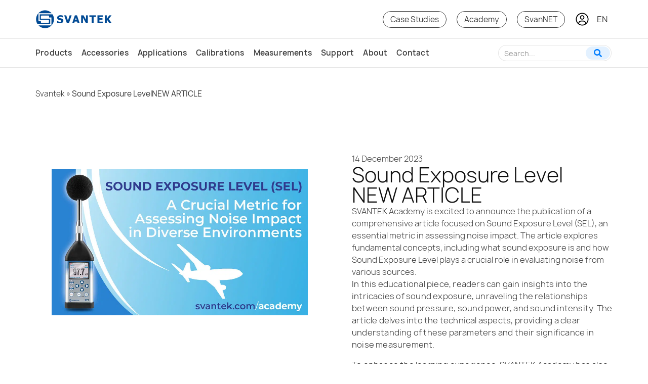

--- FILE ---
content_type: text/html; charset=UTF-8
request_url: https://svantek.com/2023/12/sound-exposure-levelnew-article/
body_size: 68604
content:
<!doctype html>
<html lang="en-US">
<head><meta charset="UTF-8"><script>if(navigator.userAgent.match(/MSIE|Internet Explorer/i)||navigator.userAgent.match(/Trident\/7\..*?rv:11/i)){var href=document.location.href;if(!href.match(/[?&]nowprocket/)){if(href.indexOf("?")==-1){if(href.indexOf("#")==-1){document.location.href=href+"?nowprocket=1"}else{document.location.href=href.replace("#","?nowprocket=1#")}}else{if(href.indexOf("#")==-1){document.location.href=href+"&nowprocket=1"}else{document.location.href=href.replace("#","&nowprocket=1#")}}}}</script><script>(()=>{class RocketLazyLoadScripts{constructor(){this.v="2.0.4",this.userEvents=["keydown","keyup","mousedown","mouseup","mousemove","mouseover","mouseout","touchmove","touchstart","touchend","touchcancel","wheel","click","dblclick","input"],this.attributeEvents=["onblur","onclick","oncontextmenu","ondblclick","onfocus","onmousedown","onmouseenter","onmouseleave","onmousemove","onmouseout","onmouseover","onmouseup","onmousewheel","onscroll","onsubmit"]}async t(){this.i(),this.o(),/iP(ad|hone)/.test(navigator.userAgent)&&this.h(),this.u(),this.l(this),this.m(),this.k(this),this.p(this),this._(),await Promise.all([this.R(),this.L()]),this.lastBreath=Date.now(),this.S(this),this.P(),this.D(),this.O(),this.M(),await this.C(this.delayedScripts.normal),await this.C(this.delayedScripts.defer),await this.C(this.delayedScripts.async),await this.T(),await this.F(),await this.j(),await this.A(),window.dispatchEvent(new Event("rocket-allScriptsLoaded")),this.everythingLoaded=!0,this.lastTouchEnd&&await new Promise(t=>setTimeout(t,500-Date.now()+this.lastTouchEnd)),this.I(),this.H(),this.U(),this.W()}i(){this.CSPIssue=sessionStorage.getItem("rocketCSPIssue"),document.addEventListener("securitypolicyviolation",t=>{this.CSPIssue||"script-src-elem"!==t.violatedDirective||"data"!==t.blockedURI||(this.CSPIssue=!0,sessionStorage.setItem("rocketCSPIssue",!0))},{isRocket:!0})}o(){window.addEventListener("pageshow",t=>{this.persisted=t.persisted,this.realWindowLoadedFired=!0},{isRocket:!0}),window.addEventListener("pagehide",()=>{this.onFirstUserAction=null},{isRocket:!0})}h(){let t;function e(e){t=e}window.addEventListener("touchstart",e,{isRocket:!0}),window.addEventListener("touchend",function i(o){o.changedTouches[0]&&t.changedTouches[0]&&Math.abs(o.changedTouches[0].pageX-t.changedTouches[0].pageX)<10&&Math.abs(o.changedTouches[0].pageY-t.changedTouches[0].pageY)<10&&o.timeStamp-t.timeStamp<200&&(window.removeEventListener("touchstart",e,{isRocket:!0}),window.removeEventListener("touchend",i,{isRocket:!0}),"INPUT"===o.target.tagName&&"text"===o.target.type||(o.target.dispatchEvent(new TouchEvent("touchend",{target:o.target,bubbles:!0})),o.target.dispatchEvent(new MouseEvent("mouseover",{target:o.target,bubbles:!0})),o.target.dispatchEvent(new PointerEvent("click",{target:o.target,bubbles:!0,cancelable:!0,detail:1,clientX:o.changedTouches[0].clientX,clientY:o.changedTouches[0].clientY})),event.preventDefault()))},{isRocket:!0})}q(t){this.userActionTriggered||("mousemove"!==t.type||this.firstMousemoveIgnored?"keyup"===t.type||"mouseover"===t.type||"mouseout"===t.type||(this.userActionTriggered=!0,this.onFirstUserAction&&this.onFirstUserAction()):this.firstMousemoveIgnored=!0),"click"===t.type&&t.preventDefault(),t.stopPropagation(),t.stopImmediatePropagation(),"touchstart"===this.lastEvent&&"touchend"===t.type&&(this.lastTouchEnd=Date.now()),"click"===t.type&&(this.lastTouchEnd=0),this.lastEvent=t.type,t.composedPath&&t.composedPath()[0].getRootNode()instanceof ShadowRoot&&(t.rocketTarget=t.composedPath()[0]),this.savedUserEvents.push(t)}u(){this.savedUserEvents=[],this.userEventHandler=this.q.bind(this),this.userEvents.forEach(t=>window.addEventListener(t,this.userEventHandler,{passive:!1,isRocket:!0})),document.addEventListener("visibilitychange",this.userEventHandler,{isRocket:!0})}U(){this.userEvents.forEach(t=>window.removeEventListener(t,this.userEventHandler,{passive:!1,isRocket:!0})),document.removeEventListener("visibilitychange",this.userEventHandler,{isRocket:!0}),this.savedUserEvents.forEach(t=>{(t.rocketTarget||t.target).dispatchEvent(new window[t.constructor.name](t.type,t))})}m(){const t="return false",e=Array.from(this.attributeEvents,t=>"data-rocket-"+t),i="["+this.attributeEvents.join("],[")+"]",o="[data-rocket-"+this.attributeEvents.join("],[data-rocket-")+"]",s=(e,i,o)=>{o&&o!==t&&(e.setAttribute("data-rocket-"+i,o),e["rocket"+i]=new Function("event",o),e.setAttribute(i,t))};new MutationObserver(t=>{for(const n of t)"attributes"===n.type&&(n.attributeName.startsWith("data-rocket-")||this.everythingLoaded?n.attributeName.startsWith("data-rocket-")&&this.everythingLoaded&&this.N(n.target,n.attributeName.substring(12)):s(n.target,n.attributeName,n.target.getAttribute(n.attributeName))),"childList"===n.type&&n.addedNodes.forEach(t=>{if(t.nodeType===Node.ELEMENT_NODE)if(this.everythingLoaded)for(const i of[t,...t.querySelectorAll(o)])for(const t of i.getAttributeNames())e.includes(t)&&this.N(i,t.substring(12));else for(const e of[t,...t.querySelectorAll(i)])for(const t of e.getAttributeNames())this.attributeEvents.includes(t)&&s(e,t,e.getAttribute(t))})}).observe(document,{subtree:!0,childList:!0,attributeFilter:[...this.attributeEvents,...e]})}I(){this.attributeEvents.forEach(t=>{document.querySelectorAll("[data-rocket-"+t+"]").forEach(e=>{this.N(e,t)})})}N(t,e){const i=t.getAttribute("data-rocket-"+e);i&&(t.setAttribute(e,i),t.removeAttribute("data-rocket-"+e))}k(t){Object.defineProperty(HTMLElement.prototype,"onclick",{get(){return this.rocketonclick||null},set(e){this.rocketonclick=e,this.setAttribute(t.everythingLoaded?"onclick":"data-rocket-onclick","this.rocketonclick(event)")}})}S(t){function e(e,i){let o=e[i];e[i]=null,Object.defineProperty(e,i,{get:()=>o,set(s){t.everythingLoaded?o=s:e["rocket"+i]=o=s}})}e(document,"onreadystatechange"),e(window,"onload"),e(window,"onpageshow");try{Object.defineProperty(document,"readyState",{get:()=>t.rocketReadyState,set(e){t.rocketReadyState=e},configurable:!0}),document.readyState="loading"}catch(t){console.log("WPRocket DJE readyState conflict, bypassing")}}l(t){this.originalAddEventListener=EventTarget.prototype.addEventListener,this.originalRemoveEventListener=EventTarget.prototype.removeEventListener,this.savedEventListeners=[],EventTarget.prototype.addEventListener=function(e,i,o){o&&o.isRocket||!t.B(e,this)&&!t.userEvents.includes(e)||t.B(e,this)&&!t.userActionTriggered||e.startsWith("rocket-")||t.everythingLoaded?t.originalAddEventListener.call(this,e,i,o):(t.savedEventListeners.push({target:this,remove:!1,type:e,func:i,options:o}),"mouseenter"!==e&&"mouseleave"!==e||t.originalAddEventListener.call(this,e,t.savedUserEvents.push,o))},EventTarget.prototype.removeEventListener=function(e,i,o){o&&o.isRocket||!t.B(e,this)&&!t.userEvents.includes(e)||t.B(e,this)&&!t.userActionTriggered||e.startsWith("rocket-")||t.everythingLoaded?t.originalRemoveEventListener.call(this,e,i,o):t.savedEventListeners.push({target:this,remove:!0,type:e,func:i,options:o})}}J(t,e){this.savedEventListeners=this.savedEventListeners.filter(i=>{let o=i.type,s=i.target||window;return e!==o||t!==s||(this.B(o,s)&&(i.type="rocket-"+o),this.$(i),!1)})}H(){EventTarget.prototype.addEventListener=this.originalAddEventListener,EventTarget.prototype.removeEventListener=this.originalRemoveEventListener,this.savedEventListeners.forEach(t=>this.$(t))}$(t){t.remove?this.originalRemoveEventListener.call(t.target,t.type,t.func,t.options):this.originalAddEventListener.call(t.target,t.type,t.func,t.options)}p(t){let e;function i(e){return t.everythingLoaded?e:e.split(" ").map(t=>"load"===t||t.startsWith("load.")?"rocket-jquery-load":t).join(" ")}function o(o){function s(e){const s=o.fn[e];o.fn[e]=o.fn.init.prototype[e]=function(){return this[0]===window&&t.userActionTriggered&&("string"==typeof arguments[0]||arguments[0]instanceof String?arguments[0]=i(arguments[0]):"object"==typeof arguments[0]&&Object.keys(arguments[0]).forEach(t=>{const e=arguments[0][t];delete arguments[0][t],arguments[0][i(t)]=e})),s.apply(this,arguments),this}}if(o&&o.fn&&!t.allJQueries.includes(o)){const e={DOMContentLoaded:[],"rocket-DOMContentLoaded":[]};for(const t in e)document.addEventListener(t,()=>{e[t].forEach(t=>t())},{isRocket:!0});o.fn.ready=o.fn.init.prototype.ready=function(i){function s(){parseInt(o.fn.jquery)>2?setTimeout(()=>i.bind(document)(o)):i.bind(document)(o)}return"function"==typeof i&&(t.realDomReadyFired?!t.userActionTriggered||t.fauxDomReadyFired?s():e["rocket-DOMContentLoaded"].push(s):e.DOMContentLoaded.push(s)),o([])},s("on"),s("one"),s("off"),t.allJQueries.push(o)}e=o}t.allJQueries=[],o(window.jQuery),Object.defineProperty(window,"jQuery",{get:()=>e,set(t){o(t)}})}P(){const t=new Map;document.write=document.writeln=function(e){const i=document.currentScript,o=document.createRange(),s=i.parentElement;let n=t.get(i);void 0===n&&(n=i.nextSibling,t.set(i,n));const c=document.createDocumentFragment();o.setStart(c,0),c.appendChild(o.createContextualFragment(e)),s.insertBefore(c,n)}}async R(){return new Promise(t=>{this.userActionTriggered?t():this.onFirstUserAction=t})}async L(){return new Promise(t=>{document.addEventListener("DOMContentLoaded",()=>{this.realDomReadyFired=!0,t()},{isRocket:!0})})}async j(){return this.realWindowLoadedFired?Promise.resolve():new Promise(t=>{window.addEventListener("load",t,{isRocket:!0})})}M(){this.pendingScripts=[];this.scriptsMutationObserver=new MutationObserver(t=>{for(const e of t)e.addedNodes.forEach(t=>{"SCRIPT"!==t.tagName||t.noModule||t.isWPRocket||this.pendingScripts.push({script:t,promise:new Promise(e=>{const i=()=>{const i=this.pendingScripts.findIndex(e=>e.script===t);i>=0&&this.pendingScripts.splice(i,1),e()};t.addEventListener("load",i,{isRocket:!0}),t.addEventListener("error",i,{isRocket:!0}),setTimeout(i,1e3)})})})}),this.scriptsMutationObserver.observe(document,{childList:!0,subtree:!0})}async F(){await this.X(),this.pendingScripts.length?(await this.pendingScripts[0].promise,await this.F()):this.scriptsMutationObserver.disconnect()}D(){this.delayedScripts={normal:[],async:[],defer:[]},document.querySelectorAll("script[type$=rocketlazyloadscript]").forEach(t=>{t.hasAttribute("data-rocket-src")?t.hasAttribute("async")&&!1!==t.async?this.delayedScripts.async.push(t):t.hasAttribute("defer")&&!1!==t.defer||"module"===t.getAttribute("data-rocket-type")?this.delayedScripts.defer.push(t):this.delayedScripts.normal.push(t):this.delayedScripts.normal.push(t)})}async _(){await this.L();let t=[];document.querySelectorAll("script[type$=rocketlazyloadscript][data-rocket-src]").forEach(e=>{let i=e.getAttribute("data-rocket-src");if(i&&!i.startsWith("data:")){i.startsWith("//")&&(i=location.protocol+i);try{const o=new URL(i).origin;o!==location.origin&&t.push({src:o,crossOrigin:e.crossOrigin||"module"===e.getAttribute("data-rocket-type")})}catch(t){}}}),t=[...new Map(t.map(t=>[JSON.stringify(t),t])).values()],this.Y(t,"preconnect")}async G(t){if(await this.K(),!0!==t.noModule||!("noModule"in HTMLScriptElement.prototype))return new Promise(e=>{let i;function o(){(i||t).setAttribute("data-rocket-status","executed"),e()}try{if(navigator.userAgent.includes("Firefox/")||""===navigator.vendor||this.CSPIssue)i=document.createElement("script"),[...t.attributes].forEach(t=>{let e=t.nodeName;"type"!==e&&("data-rocket-type"===e&&(e="type"),"data-rocket-src"===e&&(e="src"),i.setAttribute(e,t.nodeValue))}),t.text&&(i.text=t.text),t.nonce&&(i.nonce=t.nonce),i.hasAttribute("src")?(i.addEventListener("load",o,{isRocket:!0}),i.addEventListener("error",()=>{i.setAttribute("data-rocket-status","failed-network"),e()},{isRocket:!0}),setTimeout(()=>{i.isConnected||e()},1)):(i.text=t.text,o()),i.isWPRocket=!0,t.parentNode.replaceChild(i,t);else{const i=t.getAttribute("data-rocket-type"),s=t.getAttribute("data-rocket-src");i?(t.type=i,t.removeAttribute("data-rocket-type")):t.removeAttribute("type"),t.addEventListener("load",o,{isRocket:!0}),t.addEventListener("error",i=>{this.CSPIssue&&i.target.src.startsWith("data:")?(console.log("WPRocket: CSP fallback activated"),t.removeAttribute("src"),this.G(t).then(e)):(t.setAttribute("data-rocket-status","failed-network"),e())},{isRocket:!0}),s?(t.fetchPriority="high",t.removeAttribute("data-rocket-src"),t.src=s):t.src="data:text/javascript;base64,"+window.btoa(unescape(encodeURIComponent(t.text)))}}catch(i){t.setAttribute("data-rocket-status","failed-transform"),e()}});t.setAttribute("data-rocket-status","skipped")}async C(t){const e=t.shift();return e?(e.isConnected&&await this.G(e),this.C(t)):Promise.resolve()}O(){this.Y([...this.delayedScripts.normal,...this.delayedScripts.defer,...this.delayedScripts.async],"preload")}Y(t,e){this.trash=this.trash||[];let i=!0;var o=document.createDocumentFragment();t.forEach(t=>{const s=t.getAttribute&&t.getAttribute("data-rocket-src")||t.src;if(s&&!s.startsWith("data:")){const n=document.createElement("link");n.href=s,n.rel=e,"preconnect"!==e&&(n.as="script",n.fetchPriority=i?"high":"low"),t.getAttribute&&"module"===t.getAttribute("data-rocket-type")&&(n.crossOrigin=!0),t.crossOrigin&&(n.crossOrigin=t.crossOrigin),t.integrity&&(n.integrity=t.integrity),t.nonce&&(n.nonce=t.nonce),o.appendChild(n),this.trash.push(n),i=!1}}),document.head.appendChild(o)}W(){this.trash.forEach(t=>t.remove())}async T(){try{document.readyState="interactive"}catch(t){}this.fauxDomReadyFired=!0;try{await this.K(),this.J(document,"readystatechange"),document.dispatchEvent(new Event("rocket-readystatechange")),await this.K(),document.rocketonreadystatechange&&document.rocketonreadystatechange(),await this.K(),this.J(document,"DOMContentLoaded"),document.dispatchEvent(new Event("rocket-DOMContentLoaded")),await this.K(),this.J(window,"DOMContentLoaded"),window.dispatchEvent(new Event("rocket-DOMContentLoaded"))}catch(t){console.error(t)}}async A(){try{document.readyState="complete"}catch(t){}try{await this.K(),this.J(document,"readystatechange"),document.dispatchEvent(new Event("rocket-readystatechange")),await this.K(),document.rocketonreadystatechange&&document.rocketonreadystatechange(),await this.K(),this.J(window,"load"),window.dispatchEvent(new Event("rocket-load")),await this.K(),window.rocketonload&&window.rocketonload(),await this.K(),this.allJQueries.forEach(t=>t(window).trigger("rocket-jquery-load")),await this.K(),this.J(window,"pageshow");const t=new Event("rocket-pageshow");t.persisted=this.persisted,window.dispatchEvent(t),await this.K(),window.rocketonpageshow&&window.rocketonpageshow({persisted:this.persisted})}catch(t){console.error(t)}}async K(){Date.now()-this.lastBreath>45&&(await this.X(),this.lastBreath=Date.now())}async X(){return document.hidden?new Promise(t=>setTimeout(t)):new Promise(t=>requestAnimationFrame(t))}B(t,e){return e===document&&"readystatechange"===t||(e===document&&"DOMContentLoaded"===t||(e===window&&"DOMContentLoaded"===t||(e===window&&"load"===t||e===window&&"pageshow"===t)))}static run(){(new RocketLazyLoadScripts).t()}}RocketLazyLoadScripts.run()})();</script>
	
		<meta name="viewport" content="width=device-width, initial-scale=1">
	<link rel="profile" href="https://gmpg.org/xfn/11">
	<link rel="shortcut icon" href="https://cdn.svantek.com/wp-content/themes/hello-theme-child/favicon.ico" />
	
	<!-- Google Tag Manager -->
<script>(function(w,d,s,l,i){w[l]=w[l]||[];w[l].push({'gtm.start':
new Date().getTime(),event:'gtm.js'});var f=d.getElementsByTagName(s)[0],
j=d.createElement(s),dl=l!='dataLayer'?'&l='+l:'';j.async=true;j.src=
'https://www.googletagmanager.com/gtm.js?id='+i+dl;f.parentNode.insertBefore(j,f);
})(window,document,'script','dataLayer','GTM-5SRKC53');</script>
<!-- End Google Tag Manager -->
	<meta name='robots' content='index, follow, max-image-preview:large, max-snippet:-1, max-video-preview:-1' />
<script id="cookie-law-info-gcm-var-js">
var _ckyGcm = {"status":true,"default_settings":[{"analytics":"denied","advertisement":"denied","functional":"denied","necessary":"granted","ad_user_data":"denied","ad_personalization":"denied","regions":"All"}],"wait_for_update":1000,"url_passthrough":false,"ads_data_redaction":false}</script>
<script id="cookie-law-info-gcm-js" type="text/javascript" src="https://cdn.svantek.com/wp-content/plugins/cookie-law-info/lite/frontend/js/gcm.min.js"></script> <script id="cookieyes" type="text/javascript" src="https://cdn-cookieyes.com/client_data/c4f3037709bb9d65db8b918e/script.js"></script><link rel="alternate" href="https://svantek.com/2023/12/sound-exposure-levelnew-article/" hreflang="en" />
<link rel="alternate" href="https://svantek.com/de/2024/01/schallbelastungspegel-einblicke/" hreflang="de" />

	<!-- This site is optimized with the Yoast SEO Premium plugin v26.5 (Yoast SEO v26.5) - https://yoast.com/wordpress/plugins/seo/ -->
	<title>Sound Exposure LevelNEW ARTICLE - SVANTEK - Sound and Vibration</title>
<link data-rocket-prefetch href="https://www.googletagmanager.com" rel="dns-prefetch">
<link data-rocket-prefetch href="https://cdn.svantek.com" rel="dns-prefetch">
<link data-rocket-prefetch href="https://cdn-cookieyes.com" rel="dns-prefetch">
<link crossorigin data-rocket-preload as="font" href="https://cdn.svantek.com/wp-content/uploads/2025/04/Manrope-Light.woff2" rel="preload">
<link crossorigin data-rocket-preload as="font" href="https://cdn.svantek.com/wp-content/uploads/2025/04/Manrope-Bold.woff2" rel="preload">
<link crossorigin data-rocket-preload as="font" href="https://cdn.svantek.com/wp-content/uploads/2025/04/Manrope-Semibold.woff2" rel="preload">
<link crossorigin data-rocket-preload as="font" href="https://cdn.svantek.com/wp-content/uploads/2025/04/Manrope-Regular-1.woff2" rel="preload">
<link crossorigin data-rocket-preload as="font" href="https://cdn.svantek.com/wp-content/uploads/2025/04/Manrope-Light-1.woff2" rel="preload">
<link crossorigin data-rocket-preload as="font" href="https://cdn.svantek.com/wp-content/uploads/2025/04/Manrope-Medium.woff2" rel="preload">
<style id="wpr-usedcss">img:is([sizes=auto i],[sizes^="auto," i]){contain-intrinsic-size:3000px 1500px}:where(.wp-block-button__link){border-radius:9999px;box-shadow:none;padding:calc(.667em + 2px) calc(1.333em + 2px);text-decoration:none}:root :where(.wp-block-button .wp-block-button__link.is-style-outline),:root :where(.wp-block-button.is-style-outline>.wp-block-button__link){border:2px solid;padding:.667em 1.333em}:root :where(.wp-block-button .wp-block-button__link.is-style-outline:not(.has-text-color)),:root :where(.wp-block-button.is-style-outline>.wp-block-button__link:not(.has-text-color)){color:currentColor}:root :where(.wp-block-button .wp-block-button__link.is-style-outline:not(.has-background)),:root :where(.wp-block-button.is-style-outline>.wp-block-button__link:not(.has-background)){background-color:initial;background-image:none}:where(.wp-block-calendar table:not(.has-background) th){background:#ddd}:where(.wp-block-columns){margin-bottom:1.75em}:where(.wp-block-columns.has-background){padding:1.25em 2.375em}:where(.wp-block-post-comments input[type=submit]){border:none}:where(.wp-block-cover-image:not(.has-text-color)),:where(.wp-block-cover:not(.has-text-color)){color:#fff}:where(.wp-block-cover-image.is-light:not(.has-text-color)),:where(.wp-block-cover.is-light:not(.has-text-color)){color:#000}:root :where(.wp-block-cover h1:not(.has-text-color)),:root :where(.wp-block-cover h2:not(.has-text-color)),:root :where(.wp-block-cover h3:not(.has-text-color)),:root :where(.wp-block-cover h4:not(.has-text-color)),:root :where(.wp-block-cover h5:not(.has-text-color)),:root :where(.wp-block-cover h6:not(.has-text-color)),:root :where(.wp-block-cover p:not(.has-text-color)){color:inherit}:where(.wp-block-file){margin-bottom:1.5em}:where(.wp-block-file__button){border-radius:2em;display:inline-block;padding:.5em 1em}:where(.wp-block-file__button):where(a):active,:where(.wp-block-file__button):where(a):focus,:where(.wp-block-file__button):where(a):hover,:where(.wp-block-file__button):where(a):visited{box-shadow:none;color:#fff;opacity:.85;text-decoration:none}:where(.wp-block-form-input__input){font-size:1em;margin-bottom:.5em;padding:0 .5em}:where(.wp-block-form-input__input)[type=date],:where(.wp-block-form-input__input)[type=datetime-local],:where(.wp-block-form-input__input)[type=datetime],:where(.wp-block-form-input__input)[type=email],:where(.wp-block-form-input__input)[type=month],:where(.wp-block-form-input__input)[type=number],:where(.wp-block-form-input__input)[type=password],:where(.wp-block-form-input__input)[type=search],:where(.wp-block-form-input__input)[type=tel],:where(.wp-block-form-input__input)[type=text],:where(.wp-block-form-input__input)[type=time],:where(.wp-block-form-input__input)[type=url],:where(.wp-block-form-input__input)[type=week]{border-style:solid;border-width:1px;line-height:2;min-height:2em}:where(.wp-block-group.wp-block-group-is-layout-constrained){position:relative}:root :where(.wp-block-image.is-style-rounded img,.wp-block-image .is-style-rounded img){border-radius:9999px}:where(.wp-block-latest-comments:not([style*=line-height] .wp-block-latest-comments__comment)){line-height:1.1}:where(.wp-block-latest-comments:not([style*=line-height] .wp-block-latest-comments__comment-excerpt p)){line-height:1.8}:root :where(.wp-block-latest-posts.is-grid){padding:0}:root :where(.wp-block-latest-posts.wp-block-latest-posts__list){padding-left:0}ul{box-sizing:border-box}:root :where(.wp-block-list.has-background){padding:1.25em 2.375em}:where(.wp-block-navigation.has-background .wp-block-navigation-item a:not(.wp-element-button)),:where(.wp-block-navigation.has-background .wp-block-navigation-submenu a:not(.wp-element-button)){padding:.5em 1em}:where(.wp-block-navigation .wp-block-navigation__submenu-container .wp-block-navigation-item a:not(.wp-element-button)),:where(.wp-block-navigation .wp-block-navigation__submenu-container .wp-block-navigation-submenu a:not(.wp-element-button)),:where(.wp-block-navigation .wp-block-navigation__submenu-container .wp-block-navigation-submenu button.wp-block-navigation-item__content),:where(.wp-block-navigation .wp-block-navigation__submenu-container .wp-block-pages-list__item button.wp-block-navigation-item__content){padding:.5em 1em}:root :where(p.has-background){padding:1.25em 2.375em}:where(p.has-text-color:not(.has-link-color)) a{color:inherit}:where(.wp-block-post-comments-form input:not([type=submit])),:where(.wp-block-post-comments-form textarea){border:1px solid #949494;font-family:inherit;font-size:1em}:where(.wp-block-post-comments-form input:where(:not([type=submit]):not([type=checkbox]))),:where(.wp-block-post-comments-form textarea){padding:calc(.667em + 2px)}:where(.wp-block-post-excerpt){box-sizing:border-box;margin-bottom:var(--wp--style--block-gap);margin-top:var(--wp--style--block-gap)}:where(.wp-block-preformatted.has-background){padding:1.25em 2.375em}:where(.wp-block-search__button){border:1px solid #ccc;padding:6px 10px}:where(.wp-block-search__input){appearance:none;border:1px solid #949494;flex-grow:1;font-family:inherit;font-size:inherit;font-style:inherit;font-weight:inherit;letter-spacing:inherit;line-height:inherit;margin-left:0;margin-right:0;min-width:3rem;padding:8px;text-decoration:unset!important;text-transform:inherit}:where(.wp-block-search__button-inside .wp-block-search__inside-wrapper){background-color:#fff;border:1px solid #949494;box-sizing:border-box;padding:4px}:where(.wp-block-search__button-inside .wp-block-search__inside-wrapper) .wp-block-search__input{border:none;border-radius:0;padding:0 4px}:where(.wp-block-search__button-inside .wp-block-search__inside-wrapper) .wp-block-search__input:focus{outline:0}:where(.wp-block-search__button-inside .wp-block-search__inside-wrapper) :where(.wp-block-search__button){padding:4px 8px}:root :where(.wp-block-separator.is-style-dots){height:auto;line-height:1;text-align:center}:root :where(.wp-block-separator.is-style-dots):before{color:currentColor;content:"···";font-family:serif;font-size:1.5em;letter-spacing:2em;padding-left:2em}:root :where(.wp-block-site-logo.is-style-rounded){border-radius:9999px}:where(.wp-block-social-links:not(.is-style-logos-only)) .wp-social-link{background-color:#f0f0f0;color:#444}:where(.wp-block-social-links:not(.is-style-logos-only)) .wp-social-link-amazon{background-color:#f90;color:#fff}:where(.wp-block-social-links:not(.is-style-logos-only)) .wp-social-link-bandcamp{background-color:#1ea0c3;color:#fff}:where(.wp-block-social-links:not(.is-style-logos-only)) .wp-social-link-behance{background-color:#0757fe;color:#fff}:where(.wp-block-social-links:not(.is-style-logos-only)) .wp-social-link-bluesky{background-color:#0a7aff;color:#fff}:where(.wp-block-social-links:not(.is-style-logos-only)) .wp-social-link-codepen{background-color:#1e1f26;color:#fff}:where(.wp-block-social-links:not(.is-style-logos-only)) .wp-social-link-deviantart{background-color:#02e49b;color:#fff}:where(.wp-block-social-links:not(.is-style-logos-only)) .wp-social-link-discord{background-color:#5865f2;color:#fff}:where(.wp-block-social-links:not(.is-style-logos-only)) .wp-social-link-dribbble{background-color:#e94c89;color:#fff}:where(.wp-block-social-links:not(.is-style-logos-only)) .wp-social-link-dropbox{background-color:#4280ff;color:#fff}:where(.wp-block-social-links:not(.is-style-logos-only)) .wp-social-link-etsy{background-color:#f45800;color:#fff}:where(.wp-block-social-links:not(.is-style-logos-only)) .wp-social-link-facebook{background-color:#0866ff;color:#fff}:where(.wp-block-social-links:not(.is-style-logos-only)) .wp-social-link-fivehundredpx{background-color:#000;color:#fff}:where(.wp-block-social-links:not(.is-style-logos-only)) .wp-social-link-flickr{background-color:#0461dd;color:#fff}:where(.wp-block-social-links:not(.is-style-logos-only)) .wp-social-link-foursquare{background-color:#e65678;color:#fff}:where(.wp-block-social-links:not(.is-style-logos-only)) .wp-social-link-github{background-color:#24292d;color:#fff}:where(.wp-block-social-links:not(.is-style-logos-only)) .wp-social-link-goodreads{background-color:#eceadd;color:#382110}:where(.wp-block-social-links:not(.is-style-logos-only)) .wp-social-link-google{background-color:#ea4434;color:#fff}:where(.wp-block-social-links:not(.is-style-logos-only)) .wp-social-link-gravatar{background-color:#1d4fc4;color:#fff}:where(.wp-block-social-links:not(.is-style-logos-only)) .wp-social-link-instagram{background-color:#f00075;color:#fff}:where(.wp-block-social-links:not(.is-style-logos-only)) .wp-social-link-lastfm{background-color:#e21b24;color:#fff}:where(.wp-block-social-links:not(.is-style-logos-only)) .wp-social-link-linkedin{background-color:#0d66c2;color:#fff}:where(.wp-block-social-links:not(.is-style-logos-only)) .wp-social-link-mastodon{background-color:#3288d4;color:#fff}:where(.wp-block-social-links:not(.is-style-logos-only)) .wp-social-link-medium{background-color:#000;color:#fff}:where(.wp-block-social-links:not(.is-style-logos-only)) .wp-social-link-meetup{background-color:#f6405f;color:#fff}:where(.wp-block-social-links:not(.is-style-logos-only)) .wp-social-link-patreon{background-color:#000;color:#fff}:where(.wp-block-social-links:not(.is-style-logos-only)) .wp-social-link-pinterest{background-color:#e60122;color:#fff}:where(.wp-block-social-links:not(.is-style-logos-only)) .wp-social-link-pocket{background-color:#ef4155;color:#fff}:where(.wp-block-social-links:not(.is-style-logos-only)) .wp-social-link-reddit{background-color:#ff4500;color:#fff}:where(.wp-block-social-links:not(.is-style-logos-only)) .wp-social-link-skype{background-color:#0478d7;color:#fff}:where(.wp-block-social-links:not(.is-style-logos-only)) .wp-social-link-snapchat{background-color:#fefc00;color:#fff;stroke:#000}:where(.wp-block-social-links:not(.is-style-logos-only)) .wp-social-link-soundcloud{background-color:#ff5600;color:#fff}:where(.wp-block-social-links:not(.is-style-logos-only)) .wp-social-link-spotify{background-color:#1bd760;color:#fff}:where(.wp-block-social-links:not(.is-style-logos-only)) .wp-social-link-telegram{background-color:#2aabee;color:#fff}:where(.wp-block-social-links:not(.is-style-logos-only)) .wp-social-link-threads{background-color:#000;color:#fff}:where(.wp-block-social-links:not(.is-style-logos-only)) .wp-social-link-tiktok{background-color:#000;color:#fff}:where(.wp-block-social-links:not(.is-style-logos-only)) .wp-social-link-tumblr{background-color:#011835;color:#fff}:where(.wp-block-social-links:not(.is-style-logos-only)) .wp-social-link-twitch{background-color:#6440a4;color:#fff}:where(.wp-block-social-links:not(.is-style-logos-only)) .wp-social-link-twitter{background-color:#1da1f2;color:#fff}:where(.wp-block-social-links:not(.is-style-logos-only)) .wp-social-link-vimeo{background-color:#1eb7ea;color:#fff}:where(.wp-block-social-links:not(.is-style-logos-only)) .wp-social-link-vk{background-color:#4680c2;color:#fff}:where(.wp-block-social-links:not(.is-style-logos-only)) .wp-social-link-wordpress{background-color:#3499cd;color:#fff}:where(.wp-block-social-links:not(.is-style-logos-only)) .wp-social-link-whatsapp{background-color:#25d366;color:#fff}:where(.wp-block-social-links:not(.is-style-logos-only)) .wp-social-link-x{background-color:#000;color:#fff}:where(.wp-block-social-links:not(.is-style-logos-only)) .wp-social-link-yelp{background-color:#d32422;color:#fff}:where(.wp-block-social-links:not(.is-style-logos-only)) .wp-social-link-youtube{background-color:red;color:#fff}:where(.wp-block-social-links.is-style-logos-only) .wp-social-link{background:0 0}:where(.wp-block-social-links.is-style-logos-only) .wp-social-link svg{height:1.25em;width:1.25em}:where(.wp-block-social-links.is-style-logos-only) .wp-social-link-amazon{color:#f90}:where(.wp-block-social-links.is-style-logos-only) .wp-social-link-bandcamp{color:#1ea0c3}:where(.wp-block-social-links.is-style-logos-only) .wp-social-link-behance{color:#0757fe}:where(.wp-block-social-links.is-style-logos-only) .wp-social-link-bluesky{color:#0a7aff}:where(.wp-block-social-links.is-style-logos-only) .wp-social-link-codepen{color:#1e1f26}:where(.wp-block-social-links.is-style-logos-only) .wp-social-link-deviantart{color:#02e49b}:where(.wp-block-social-links.is-style-logos-only) .wp-social-link-discord{color:#5865f2}:where(.wp-block-social-links.is-style-logos-only) .wp-social-link-dribbble{color:#e94c89}:where(.wp-block-social-links.is-style-logos-only) .wp-social-link-dropbox{color:#4280ff}:where(.wp-block-social-links.is-style-logos-only) .wp-social-link-etsy{color:#f45800}:where(.wp-block-social-links.is-style-logos-only) .wp-social-link-facebook{color:#0866ff}:where(.wp-block-social-links.is-style-logos-only) .wp-social-link-fivehundredpx{color:#000}:where(.wp-block-social-links.is-style-logos-only) .wp-social-link-flickr{color:#0461dd}:where(.wp-block-social-links.is-style-logos-only) .wp-social-link-foursquare{color:#e65678}:where(.wp-block-social-links.is-style-logos-only) .wp-social-link-github{color:#24292d}:where(.wp-block-social-links.is-style-logos-only) .wp-social-link-goodreads{color:#382110}:where(.wp-block-social-links.is-style-logos-only) .wp-social-link-google{color:#ea4434}:where(.wp-block-social-links.is-style-logos-only) .wp-social-link-gravatar{color:#1d4fc4}:where(.wp-block-social-links.is-style-logos-only) .wp-social-link-instagram{color:#f00075}:where(.wp-block-social-links.is-style-logos-only) .wp-social-link-lastfm{color:#e21b24}:where(.wp-block-social-links.is-style-logos-only) .wp-social-link-linkedin{color:#0d66c2}:where(.wp-block-social-links.is-style-logos-only) .wp-social-link-mastodon{color:#3288d4}:where(.wp-block-social-links.is-style-logos-only) .wp-social-link-medium{color:#000}:where(.wp-block-social-links.is-style-logos-only) .wp-social-link-meetup{color:#f6405f}:where(.wp-block-social-links.is-style-logos-only) .wp-social-link-patreon{color:#000}:where(.wp-block-social-links.is-style-logos-only) .wp-social-link-pinterest{color:#e60122}:where(.wp-block-social-links.is-style-logos-only) .wp-social-link-pocket{color:#ef4155}:where(.wp-block-social-links.is-style-logos-only) .wp-social-link-reddit{color:#ff4500}:where(.wp-block-social-links.is-style-logos-only) .wp-social-link-skype{color:#0478d7}:where(.wp-block-social-links.is-style-logos-only) .wp-social-link-snapchat{color:#fff;stroke:#000}:where(.wp-block-social-links.is-style-logos-only) .wp-social-link-soundcloud{color:#ff5600}:where(.wp-block-social-links.is-style-logos-only) .wp-social-link-spotify{color:#1bd760}:where(.wp-block-social-links.is-style-logos-only) .wp-social-link-telegram{color:#2aabee}:where(.wp-block-social-links.is-style-logos-only) .wp-social-link-threads{color:#000}:where(.wp-block-social-links.is-style-logos-only) .wp-social-link-tiktok{color:#000}:where(.wp-block-social-links.is-style-logos-only) .wp-social-link-tumblr{color:#011835}:where(.wp-block-social-links.is-style-logos-only) .wp-social-link-twitch{color:#6440a4}:where(.wp-block-social-links.is-style-logos-only) .wp-social-link-twitter{color:#1da1f2}:where(.wp-block-social-links.is-style-logos-only) .wp-social-link-vimeo{color:#1eb7ea}:where(.wp-block-social-links.is-style-logos-only) .wp-social-link-vk{color:#4680c2}:where(.wp-block-social-links.is-style-logos-only) .wp-social-link-whatsapp{color:#25d366}:where(.wp-block-social-links.is-style-logos-only) .wp-social-link-wordpress{color:#3499cd}:where(.wp-block-social-links.is-style-logos-only) .wp-social-link-x{color:#000}:where(.wp-block-social-links.is-style-logos-only) .wp-social-link-yelp{color:#d32422}:where(.wp-block-social-links.is-style-logos-only) .wp-social-link-youtube{color:red}:root :where(.wp-block-social-links .wp-social-link a){padding:.25em}:root :where(.wp-block-social-links.is-style-logos-only .wp-social-link a){padding:0}:root :where(.wp-block-social-links.is-style-pill-shape .wp-social-link a){padding-left:.6666666667em;padding-right:.6666666667em}:root :where(.wp-block-tag-cloud.is-style-outline){display:flex;flex-wrap:wrap;gap:1ch}:root :where(.wp-block-tag-cloud.is-style-outline a){border:1px solid;font-size:unset!important;margin-right:0;padding:1ch 2ch;text-decoration:none!important}:root :where(.wp-block-table-of-contents){box-sizing:border-box}:where(.wp-block-term-description){box-sizing:border-box;margin-bottom:var(--wp--style--block-gap);margin-top:var(--wp--style--block-gap)}:where(pre.wp-block-verse){font-family:inherit}:root{--wp-block-synced-color:#7a00df;--wp-block-synced-color--rgb:122,0,223;--wp-bound-block-color:var(--wp-block-synced-color);--wp-editor-canvas-background:#ddd;--wp-admin-theme-color:#007cba;--wp-admin-theme-color--rgb:0,124,186;--wp-admin-theme-color-darker-10:#006ba1;--wp-admin-theme-color-darker-10--rgb:0,107,160.5;--wp-admin-theme-color-darker-20:#005a87;--wp-admin-theme-color-darker-20--rgb:0,90,135;--wp-admin-border-width-focus:2px}@media (min-resolution:192dpi){:root{--wp-admin-border-width-focus:1.5px}}:root{--wp--preset--font-size--normal:16px;--wp--preset--font-size--huge:42px}html :where(.has-border-color){border-style:solid}html :where([style*=border-top-color]){border-top-style:solid}html :where([style*=border-right-color]){border-right-style:solid}html :where([style*=border-bottom-color]){border-bottom-style:solid}html :where([style*=border-left-color]){border-left-style:solid}html :where([style*=border-width]){border-style:solid}html :where([style*=border-top-width]){border-top-style:solid}html :where([style*=border-right-width]){border-right-style:solid}html :where([style*=border-bottom-width]){border-bottom-style:solid}html :where([style*=border-left-width]){border-left-style:solid}html :where(img[class*=wp-image-]){height:auto;max-width:100%}:where(figure){margin:0 0 1em}html :where(.is-position-sticky){--wp-admin--admin-bar--position-offset:var(--wp-admin--admin-bar--height,0px)}@media screen and (max-width:600px){html :where(.is-position-sticky){--wp-admin--admin-bar--position-offset:0px}}:root{--wp--preset--aspect-ratio--square:1;--wp--preset--aspect-ratio--4-3:4/3;--wp--preset--aspect-ratio--3-4:3/4;--wp--preset--aspect-ratio--3-2:3/2;--wp--preset--aspect-ratio--2-3:2/3;--wp--preset--aspect-ratio--16-9:16/9;--wp--preset--aspect-ratio--9-16:9/16;--wp--preset--color--black:#000000;--wp--preset--color--cyan-bluish-gray:#abb8c3;--wp--preset--color--white:#ffffff;--wp--preset--color--pale-pink:#f78da7;--wp--preset--color--vivid-red:#cf2e2e;--wp--preset--color--luminous-vivid-orange:#ff6900;--wp--preset--color--luminous-vivid-amber:#fcb900;--wp--preset--color--light-green-cyan:#7bdcb5;--wp--preset--color--vivid-green-cyan:#00d084;--wp--preset--color--pale-cyan-blue:#8ed1fc;--wp--preset--color--vivid-cyan-blue:#0693e3;--wp--preset--color--vivid-purple:#9b51e0;--wp--preset--gradient--vivid-cyan-blue-to-vivid-purple:linear-gradient(135deg,rgb(6, 147, 227) 0%,rgb(155, 81, 224) 100%);--wp--preset--gradient--light-green-cyan-to-vivid-green-cyan:linear-gradient(135deg,rgb(122, 220, 180) 0%,rgb(0, 208, 130) 100%);--wp--preset--gradient--luminous-vivid-amber-to-luminous-vivid-orange:linear-gradient(135deg,rgb(252, 185, 0) 0%,rgb(255, 105, 0) 100%);--wp--preset--gradient--luminous-vivid-orange-to-vivid-red:linear-gradient(135deg,rgb(255, 105, 0) 0%,rgb(207, 46, 46) 100%);--wp--preset--gradient--very-light-gray-to-cyan-bluish-gray:linear-gradient(135deg,rgb(238, 238, 238) 0%,rgb(169, 184, 195) 100%);--wp--preset--gradient--cool-to-warm-spectrum:linear-gradient(135deg,rgb(74, 234, 220) 0%,rgb(151, 120, 209) 20%,rgb(207, 42, 186) 40%,rgb(238, 44, 130) 60%,rgb(251, 105, 98) 80%,rgb(254, 248, 76) 100%);--wp--preset--gradient--blush-light-purple:linear-gradient(135deg,rgb(255, 206, 236) 0%,rgb(152, 150, 240) 100%);--wp--preset--gradient--blush-bordeaux:linear-gradient(135deg,rgb(254, 205, 165) 0%,rgb(254, 45, 45) 50%,rgb(107, 0, 62) 100%);--wp--preset--gradient--luminous-dusk:linear-gradient(135deg,rgb(255, 203, 112) 0%,rgb(199, 81, 192) 50%,rgb(65, 88, 208) 100%);--wp--preset--gradient--pale-ocean:linear-gradient(135deg,rgb(255, 245, 203) 0%,rgb(182, 227, 212) 50%,rgb(51, 167, 181) 100%);--wp--preset--gradient--electric-grass:linear-gradient(135deg,rgb(202, 248, 128) 0%,rgb(113, 206, 126) 100%);--wp--preset--gradient--midnight:linear-gradient(135deg,rgb(2, 3, 129) 0%,rgb(40, 116, 252) 100%);--wp--preset--font-size--small:13px;--wp--preset--font-size--medium:20px;--wp--preset--font-size--large:36px;--wp--preset--font-size--x-large:42px;--wp--preset--spacing--20:0.44rem;--wp--preset--spacing--30:0.67rem;--wp--preset--spacing--40:1rem;--wp--preset--spacing--50:1.5rem;--wp--preset--spacing--60:2.25rem;--wp--preset--spacing--70:3.38rem;--wp--preset--spacing--80:5.06rem;--wp--preset--shadow--natural:6px 6px 9px rgba(0, 0, 0, .2);--wp--preset--shadow--deep:12px 12px 50px rgba(0, 0, 0, .4);--wp--preset--shadow--sharp:6px 6px 0px rgba(0, 0, 0, .2);--wp--preset--shadow--outlined:6px 6px 0px -3px rgb(255, 255, 255),6px 6px rgb(0, 0, 0);--wp--preset--shadow--crisp:6px 6px 0px rgb(0, 0, 0)}:root{--wp--style--global--content-size:800px;--wp--style--global--wide-size:1200px}:where(body){margin:0}:where(.wp-site-blocks)>*{margin-block-start:24px;margin-block-end:0}:where(.wp-site-blocks)>:first-child{margin-block-start:0}:where(.wp-site-blocks)>:last-child{margin-block-end:0}:root{--wp--style--block-gap:24px}:root :where(.is-layout-flow)>:first-child{margin-block-start:0}:root :where(.is-layout-flow)>:last-child{margin-block-end:0}:root :where(.is-layout-flow)>*{margin-block-start:24px;margin-block-end:0}:root :where(.is-layout-constrained)>:first-child{margin-block-start:0}:root :where(.is-layout-constrained)>:last-child{margin-block-end:0}:root :where(.is-layout-constrained)>*{margin-block-start:24px;margin-block-end:0}:root :where(.is-layout-flex){gap:24px}:root :where(.is-layout-grid){gap:24px}body{padding-top:0;padding-right:0;padding-bottom:0;padding-left:0}a:where(:not(.wp-element-button)){text-decoration:underline}:root :where(.wp-element-button,.wp-block-button__link){background-color:#32373c;border-width:0;color:#fff;font-family:inherit;font-size:inherit;font-style:inherit;font-weight:inherit;letter-spacing:inherit;line-height:inherit;padding-top:calc(.667em + 2px);padding-right:calc(1.333em + 2px);padding-bottom:calc(.667em + 2px);padding-left:calc(1.333em + 2px);text-decoration:none;text-transform:inherit}.ui-helper-hidden-accessible{border:0;clip:rect(0 0 0 0);height:1px;margin:-1px;overflow:hidden;padding:0;position:absolute;width:1px}.ui-helper-clearfix:after,.ui-helper-clearfix:before{content:"";display:table;border-collapse:collapse}.ui-helper-clearfix:after{clear:both}.ui-front{z-index:100}.ui-state-disabled{cursor:default!important;pointer-events:none}.ui-icon{display:inline-block;vertical-align:middle;margin-top:-.25em;position:relative;text-indent:-99999px;overflow:hidden;background-repeat:no-repeat}.ui-autocomplete{position:absolute;top:0;left:0;cursor:default}.ui-menu{list-style:none;padding:0;margin:0;display:block;outline:0}.ui-menu .ui-menu{position:absolute}.ui-menu .ui-menu-item{margin:0;cursor:pointer;list-style-image:url("[data-uri]")}.ui-menu .ui-menu-item-wrapper{position:relative;padding:3px 1em 3px .4em}.ui-menu .ui-menu-divider{margin:5px 0;height:0;font-size:0;line-height:0;border-width:1px 0 0}.ui-menu .ui-state-active,.ui-menu .ui-state-focus{margin:-1px}.ui-menu-icons{position:relative}.ui-menu-icons .ui-menu-item-wrapper{padding-left:2em}.ui-menu .ui-icon{position:absolute;top:0;bottom:0;left:.2em;margin:auto 0}.ui-menu .ui-menu-icon{left:auto;right:0}.ui-button{padding:.4em 1em;display:inline-block;position:relative;line-height:normal;margin-right:.1em;cursor:pointer;vertical-align:middle;text-align:center;-webkit-user-select:none;-moz-user-select:none;-ms-user-select:none;user-select:none;overflow:visible}.ui-button,.ui-button:active,.ui-button:hover,.ui-button:link,.ui-button:visited{text-decoration:none}button.ui-button::-moz-focus-inner,input.ui-button::-moz-focus-inner{border:0;padding:0}.ui-datepicker-multi .ui-datepicker-buttonpane{clear:left}.ui-datepicker-row-break{clear:both;width:100%;font-size:0}.ui-datepicker-rtl{direction:rtl}.ui-datepicker-rtl .ui-datepicker-prev{right:2px;left:auto}.ui-datepicker-rtl .ui-datepicker-next{left:2px;right:auto}.ui-datepicker-rtl .ui-datepicker-prev:hover{right:1px;left:auto}.ui-datepicker-rtl .ui-datepicker-next:hover{left:1px;right:auto}.ui-datepicker-rtl .ui-datepicker-buttonpane{clear:right}.ui-datepicker-rtl .ui-datepicker-buttonpane button{float:left}.ui-datepicker-rtl .ui-datepicker-buttonpane button.ui-datepicker-current{float:right}.ui-selectmenu-menu{padding:0;margin:0;position:absolute;top:0;left:0;display:none}.ui-selectmenu-menu .ui-menu{overflow:auto;overflow-x:hidden;padding-bottom:1px}.ui-selectmenu-menu .ui-menu .ui-selectmenu-optgroup{font-size:1em;font-weight:700;line-height:1.5;padding:2px .4em;margin:.5em 0 0;height:auto;border:0}.ui-selectmenu-open{display:block}.ui-selectmenu-text{display:block;margin-right:20px;overflow:hidden;text-overflow:ellipsis}.ui-selectmenu-button.ui-button{text-align:left;white-space:nowrap;width:14em}.ui-selectmenu-icon.ui-icon{float:right;margin-top:0}.ui-widget{font-family:Arial,Helvetica,sans-serif;font-size:1em}.ui-widget .ui-widget{font-size:1em}.ui-widget button,.ui-widget input,.ui-widget select,.ui-widget textarea{font-family:Arial,Helvetica,sans-serif;font-size:1em}.ui-widget.ui-widget-content{border:1px solid #c5c5c5}.ui-widget-content{border:1px solid #ddd;background:#fff;color:#333}.ui-widget-content a{color:#333}.ui-widget-header{border:1px solid #ddd;background:#e9e9e9;color:#333;font-weight:700}.ui-widget-header a{color:#333}.ui-button,.ui-state-default,.ui-widget-content .ui-state-default,.ui-widget-header .ui-state-default,html .ui-button.ui-state-disabled:active,html .ui-button.ui-state-disabled:hover{border:1px solid #c5c5c5;background:#f6f6f6;font-weight:400;color:#454545}.ui-button,.ui-state-default a,.ui-state-default a:link,.ui-state-default a:visited,a.ui-button,a:link.ui-button,a:visited.ui-button{color:#454545;text-decoration:none}.ui-button:focus,.ui-button:hover,.ui-state-focus,.ui-state-hover,.ui-widget-content .ui-state-focus,.ui-widget-content .ui-state-hover,.ui-widget-header .ui-state-focus,.ui-widget-header .ui-state-hover{border:1px solid #ccc;background:#ededed;font-weight:400;color:#2b2b2b}.ui-state-focus a,.ui-state-focus a:hover,.ui-state-focus a:link,.ui-state-focus a:visited,.ui-state-hover a,.ui-state-hover a:hover,.ui-state-hover a:link,.ui-state-hover a:visited,a.ui-button:focus,a.ui-button:hover{color:#2b2b2b;text-decoration:none}.ui-button.ui-state-active:hover,.ui-button:active,.ui-state-active,.ui-widget-content .ui-state-active,.ui-widget-header .ui-state-active,a.ui-button:active{border:1px solid #003eff;background:#007fff;font-weight:400;color:#fff}.ui-state-active a,.ui-state-active a:link,.ui-state-active a:visited{color:#fff;text-decoration:none}.ui-state-highlight,.ui-widget-content .ui-state-highlight,.ui-widget-header .ui-state-highlight{border:1px solid #dad55e;background:#fffa90;color:#777620}.ui-state-highlight a,.ui-widget-content .ui-state-highlight a,.ui-widget-header .ui-state-highlight a{color:#777620}.ui-priority-primary,.ui-widget-content .ui-priority-primary,.ui-widget-header .ui-priority-primary{font-weight:700}.ui-priority-secondary,.ui-widget-content .ui-priority-secondary,.ui-widget-header .ui-priority-secondary{opacity:.7;filter:Alpha(Opacity=70);font-weight:400}.ui-state-disabled,.ui-widget-content .ui-state-disabled,.ui-widget-header .ui-state-disabled{opacity:.35;filter:Alpha(Opacity=35);background-image:none}.ui-state-disabled .ui-icon{filter:Alpha(Opacity=35)}.ui-icon{width:16px;height:16px}.ui-icon,.ui-widget-content .ui-icon{background-image:var(--wpr-bg-46868f35-a701-4774-ad48-554ca57548ae)}.ui-widget-header .ui-icon{background-image:var(--wpr-bg-b2452855-24db-4069-ba05-ecc74a2bb65d)}.ui-button:focus .ui-icon,.ui-button:hover .ui-icon,.ui-state-focus .ui-icon,.ui-state-hover .ui-icon{background-image:var(--wpr-bg-4ea03b18-d399-4441-b054-4d3e30ab43d6)}.ui-button:active .ui-icon,.ui-state-active .ui-icon{background-image:var(--wpr-bg-5f1a01d5-4748-40e3-8829-949ec6402a09)}.ui-button .ui-state-highlight.ui-icon,.ui-state-highlight .ui-icon{background-image:var(--wpr-bg-99cf6b62-f51b-4606-b820-1a28430b0577)}.ui-button .ui-icon{background-image:var(--wpr-bg-9fcec8b0-4d00-40d5-9e40-8596a492e210)}.ui-icon-caret-1-e{background-position:-32px 0}.ui-icon-triangle-1-s{background-position:-65px -16px}.ui-corner-all,.ui-corner-top{border-top-left-radius:3px}.ui-corner-all,.ui-corner-top{border-top-right-radius:3px}.ui-corner-all,.ui-corner-bottom{border-bottom-left-radius:3px}.ui-corner-all,.ui-corner-bottom{border-bottom-right-radius:3px}.wpcf7 .screen-reader-response{position:absolute;overflow:hidden;clip:rect(1px,1px,1px,1px);clip-path:inset(50%);height:1px;width:1px;margin:-1px;padding:0;border:0;word-wrap:normal!important}.wpcf7 form .wpcf7-response-output{margin:2em .5em 1em;padding:.2em 1em;border:2px solid #00a0d2}.wpcf7 form.init .wpcf7-response-output,.wpcf7 form.resetting .wpcf7-response-output,.wpcf7 form.submitting .wpcf7-response-output{display:none}.wpcf7 form.sent .wpcf7-response-output{border-color:#46b450}.wpcf7 form.aborted .wpcf7-response-output,.wpcf7 form.failed .wpcf7-response-output{border-color:#dc3232}.wpcf7 form.spam .wpcf7-response-output{border-color:#f56e28}.wpcf7 form.invalid .wpcf7-response-output,.wpcf7 form.payment-required .wpcf7-response-output,.wpcf7 form.unaccepted .wpcf7-response-output{border-color:#ffb900}.wpcf7-form-control-wrap{position:relative}.wpcf7-not-valid-tip{color:#dc3232;font-size:1em;font-weight:400;display:block}.use-floating-validation-tip .wpcf7-not-valid-tip{position:relative;top:-2ex;left:1em;z-index:100;border:1px solid #dc3232;background:#fff;padding:.2em .8em;width:24em}.wpcf7-spinner{visibility:hidden;display:inline-block;background-color:#23282d;opacity:.75;width:24px;height:24px;border:none;border-radius:100%;padding:0;margin:0 24px;position:relative}form.submitting .wpcf7-spinner{visibility:visible}.wpcf7-spinner::before{content:'';position:absolute;background-color:#fbfbfc;top:4px;left:4px;width:6px;height:6px;border:none;border-radius:100%;transform-origin:8px 8px;animation-name:spin;animation-duration:1s;animation-timing-function:linear;animation-iteration-count:infinite}@keyframes spin{from{transform:rotate(0)}to{transform:rotate(360deg)}}@keyframes blink{from{opacity:0}50%{opacity:1}to{opacity:0}}.wpcf7 [inert]{opacity:.5}.wpcf7 input[type=file]{cursor:pointer}.wpcf7 input[type=file]:disabled{cursor:default}.wpcf7 .wpcf7-submit:disabled{cursor:not-allowed}.wpcf7 input[type=email],.wpcf7 input[type=tel],.wpcf7 input[type=url]{direction:ltr}.popup-template .modal{opacity:0;transition:all .25s ease}.popup-template .modal.is-open{opacity:1;transition:all .25s ease}.dnd-icon-remove.deleting{outline:0;font-family:inherit!important;font-size:12px;color:#000;font-weight:500}.dnd-icon-remove.deleting:before{content:''}.dnd-upload-status{display:flex;padding:4px 0;align-items:center;position:relative}.dnd-upload-status .dnd-upload-image{width:40px;height:40px;border:1px solid #a5a5a5;text-align:center;border-radius:100%;position:relative}.dnd-upload-status .dnd-upload-image span.dnd-icon-blank-file{background-image:url("data:image/svg+xml,%0A%3Csvg width='18' height='23' viewBox='0 0 18 23' fill='none' xmlns='http://www.w3.org/2000/svg'%3E%3Cpath d='M12.569 0.659576H0.5V23H18V6.09053L12.569 0.659576ZM12.7872 1.93075L16.7288 5.87234H12.7872V1.93075ZM1.24468 22.2553V1.40426H12.0426V6.61702H17.2553V22.2553H1.24468Z' fill='%235C5B5B'/%3E%3C/svg%3E%0A");background-repeat:no-repeat;background-size:100%;height:21px;width:16px;display:block;position:absolute;left:50%;top:50%;transform:translate(-50%,-50%);-moz-transform:translate(-50%,-50%);-webkit-transform:translate(-50%,-50%)}.dnd-upload-status .dnd-upload-image.has-bg{border:0;transition:transform .3s ease;max-width:40px;width:100%;overflow:hidden;position:relative}.dnd-upload-status .dnd-upload-image.has-icon{border:1px solid #dadada}.dnd-upload-status .dnd-upload-image.has-icon span.dnd-icon-blank-file{height:54px;width:38px}.dnd-upload-status .dnd-upload-image.has-bg img{max-height:100%;max-width:none;left:50%;top:50%;position:absolute;transform:translate(-50%,-50%)}.dnd-upload-status .dnd-upload-image.has-bg:hover{transform:scale(1.5)}.dnd-upload-status .dnd-upload-image span{font-size:20px;color:#222;position:absolute;top:50%;transform:translate(-50%,-50%);-moz-transform:translate(-50%,-50%);-webkit-transform:translate(-50%,-50%);left:50%}.dnd-upload-status._uploading .dnd-upload-image.has-bg:after{content:'';left:0;right:0;width:100%;height:100%;background:rgba(165,165,165,.8);position:absolute}.dnd-upload-status .dnd-upload-details{padding-left:10px;width:calc(100% - 40px)}.dnd-upload-status .dnd-upload-details .name{color:#016d98;padding:4px 0;padding-right:25px;display:flex}.dnd-upload-status .dnd-upload-details .name span{text-overflow:ellipsis;white-space:nowrap;overflow:hidden;position:relative;padding-right:10px}.dnd-upload-status .dnd-upload-details .name em{color:#444242;font-weight:700}.dnd-upload-status .dnd-upload-details span.has-error{color:#f50505}.dnd-upload-status .dnd-upload-details .dnd-progress-bar{display:block;border-radius:5px;overflow:hidden;background:#565555;height:14px}.dnd-upload-status .dnd-upload-details .dnd-progress-bar span{background:#4caf50;display:block;font-size:11px;text-align:right;color:#fff;height:100%;width:0;line-height:14px}.dnd-upload-status .dnd-upload-details .dnd-progress-bar span.complete{width:100%!important;padding-right:5px}.dnd-upload-counter{position:absolute;right:5px;bottom:3px;font-size:12px}.codedropz-upload-handler{border:2px dashed #c5c5c5;border-radius:5px;margin-bottom:10px;position:relative}.codedropz-upload-container{padding:15px 20px}.codedropz-upload-inner{overflow:hidden;width:100%;white-space:nowrap;text-align:center;text-overflow:ellipsis;font-weight:inherit}.codedropz-upload-inner .codedropz-btn-wrap a.cd-upload-btn{text-decoration:none;box-shadow:none}.codedropz-upload-inner h3{margin:5px 0;font-size:30px;line-height:32px}.codedropz-dragover{border-color:#6b6a6a}.codedropz-upload-wrapper span.has-error-msg{display:inline-block;color:red;padding:5px 0;font-style:italic}.codedropz--preview{display:flex;flex-wrap:wrap;margin-left:-1%;margin-right:-1%}.codedropz--preview .dnd-upload-status .dnd-upload-details .dnd-progress-bar,.codedropz--preview .dnd-upload-status .dnd-upload-details .name em{display:none}.codedropz--preview .dnd-upload-status{display:block;margin:0 1%;width:calc(84% / 8)}.codedropz--preview .dnd-upload-status .dnd-upload-image.has-bg{height:100px;max-width:none;border-radius:0}.codedropz--preview .dnd-upload-status .dnd-upload-image.has-bg img{border-radius:3px}.codedropz--preview .dnd-upload-status .dnd-upload-image.has-bg:hover{transform:none}.codedropz--preview .dnd-upload-status .dnd-upload-details{width:100%;padding:2px 0}.codedropz--preview .dnd-upload-status .dnd-upload-details .name{padding:0;font-size:14px}.codedropz--preview .dnd-upload-status .dnd-upload-details .name span{padding-right:0}@media screen and (max-width:767px){.dnd-upload-status .dnd-upload-details .name em{font-weight:400}.dnd-upload-status .dnd-upload-details .name{padding-right:60px}.codedropz-upload-inner h3{font-size:22px}}.ea11y-skip-to-content-link{clip:rect(1px,1px,1px,1px);align-items:center;background-color:#fff;border:1px solid #2563eb;border-radius:12px;clip-path:inset(50%);color:#0c0d0e;display:flex;gap:8px;height:1px;margin:-1px;overflow:hidden;padding:0;pointer-events:none;position:fixed;text-decoration:none;width:1px;word-wrap:normal!important}.ea11y-skip-to-content-link:focus{clip:auto!important;clip-path:none;height:auto;left:30px;padding:16px 24px;pointer-events:auto;top:30px;width:auto;z-index:100000}.ea11y-skip-to-content-link:focus+.ea11y-skip-to-content-backdrop{background-color:rgba(0,0,0,.5);bottom:0;left:0;position:fixed;right:0;top:0;z-index:9999}html{line-height:1.15;-webkit-text-size-adjust:100%}*,:after,:before{box-sizing:border-box}body{margin:0;font-family:-apple-system,BlinkMacSystemFont,'Segoe UI',Roboto,'Helvetica Neue',Arial,'Noto Sans',sans-serif,'Apple Color Emoji','Segoe UI Emoji','Segoe UI Symbol','Noto Color Emoji';font-size:1rem;font-weight:400;line-height:1.5;color:#333;background-color:#fff;-webkit-font-smoothing:antialiased;-moz-osx-font-smoothing:grayscale}h1,h2,h3,h6{margin-block-start:.5rem;margin-block-end:1rem;font-family:inherit;font-weight:500;line-height:1.2;color:inherit}h1{font-size:2.5rem}h2{font-size:2rem}h3{font-size:1.75rem}h6{font-size:1rem}p{margin-block-start:0;margin-block-end:.9rem}hr{box-sizing:content-box;height:0;overflow:visible}a{background-color:transparent;text-decoration:none;color:#c36}a:active,a:hover{color:#336}a:not([href]):not([tabindex]),a:not([href]):not([tabindex]):focus,a:not([href]):not([tabindex]):hover{color:inherit;text-decoration:none}a:not([href]):not([tabindex]):focus{outline:0}code{font-family:monospace,monospace;font-size:1em}small{font-size:80%}sub{font-size:75%;line-height:0;position:relative;vertical-align:baseline}img{border-style:none;height:auto;max-width:100%}details{display:block}[hidden],template{display:none}@media print{*,:after,:before{background:0 0!important;color:#000!important;box-shadow:none!important;text-shadow:none!important}a,a:visited{text-decoration:underline}a[href]:after{content:" (" attr(href) ")"}a[href^="#"]:after,a[href^="javascript:"]:after{content:""}thead{display:table-header-group}img,tr{-moz-column-break-inside:avoid;break-inside:avoid}h2,h3,p{orphans:3;widows:3}h2,h3{-moz-column-break-after:avoid;break-after:avoid}}label{display:inline-block;line-height:1;vertical-align:middle}button,input,optgroup,select,textarea{font-family:inherit;font-size:1rem;line-height:1.5;margin:0}input[type=date],input[type=email],input[type=number],input[type=search],input[type=tel],input[type=text],input[type=url],select,textarea{width:100%;border:1px solid #666;border-radius:3px;padding:.5rem 1rem;transition:all .3s}input[type=date]:focus,input[type=email]:focus,input[type=number]:focus,input[type=search]:focus,input[type=tel]:focus,input[type=text]:focus,input[type=url]:focus,select:focus,textarea:focus{border-color:#333}button,input{overflow:visible}[type=button],[type=reset],[type=submit],button{width:auto;-webkit-appearance:button}[type=button],[type=submit],button{display:inline-block;font-weight:400;color:#c36;text-align:center;white-space:nowrap;-webkit-user-select:none;-moz-user-select:none;user-select:none;background-color:transparent;border:1px solid #c36;padding:.5rem 1rem;font-size:1rem;border-radius:3px;transition:all .3s}[type=button]:focus:not(:focus-visible),[type=submit]:focus:not(:focus-visible),button:focus:not(:focus-visible){outline:0}[type=button]:focus,[type=button]:hover,[type=submit]:focus,[type=submit]:hover,button:focus,button:hover{color:#fff;background-color:#c36;text-decoration:none}[type=button]:not(:disabled),[type=submit]:not(:disabled),button:not(:disabled){cursor:pointer}fieldset{padding:.35em .75em .625em}legend{box-sizing:border-box;color:inherit;display:table;max-width:100%;padding:0;white-space:normal}textarea{overflow:auto;resize:vertical}[type=checkbox],[type=radio]{box-sizing:border-box;padding:0}[type=number]::-webkit-inner-spin-button,[type=number]::-webkit-outer-spin-button{height:auto}[type=search]{-webkit-appearance:textfield;outline-offset:-2px}[type=search]::-webkit-search-decoration{-webkit-appearance:none}::-webkit-file-upload-button{-webkit-appearance:button;font:inherit}select{display:block}table{background-color:transparent;width:100%;margin-block-end:15px;font-size:.9em;border-spacing:0;border-collapse:collapse}table td,table th{padding:15px;line-height:1.5;vertical-align:top;border:1px solid hsla(0,0%,50.2%,.5019607843)}table th{font-weight:700}table thead th{font-size:1em}table caption+thead tr:first-child td,table caption+thead tr:first-child th,table colgroup+thead tr:first-child td,table colgroup+thead tr:first-child th,table thead:first-child tr:first-child td,table thead:first-child tr:first-child th{border-block-start:1px solid hsla(0,0%,50.2%,.5019607843)}table tbody>tr:nth-child(odd)>td,table tbody>tr:nth-child(odd)>th{background-color:hsla(0,0%,50.2%,.0705882353)}table tbody tr:hover>td,table tbody tr:hover>th{background-color:hsla(0,0%,50.2%,.1019607843)}table tbody+tbody{border-block-start:2px solid hsla(0,0%,50.2%,.5019607843)}dd,li,ul{margin-block-start:0;margin-block-end:0;border:0;outline:0;font-size:100%;vertical-align:baseline;background:0 0}.sticky{position:relative;display:block}.hide{display:none!important}.site-header:not(.dynamic-header){margin-inline-start:auto;margin-inline-end:auto;width:100%}@media (max-width:575px){.site-header:not(.dynamic-header){padding-inline-start:10px;padding-inline-end:10px}}@media (min-width:576px){.site-header:not(.dynamic-header){max-width:500px}}@media (min-width:768px){.site-header:not(.dynamic-header){max-width:600px}}@media (min-width:992px){.site-header:not(.dynamic-header){max-width:800px}}@media (min-width:1200px){.site-header:not(.dynamic-header){max-width:1140px}}.site-header+.elementor{min-height:calc(100vh - 320px)}.site-header{display:flex;flex-wrap:wrap;justify-content:space-between;padding-block-start:1rem;padding-block-end:1rem;position:relative}.site-navigation-toggle-holder{display:flex;align-items:center;padding:8px 15px}.site-navigation-toggle-holder .site-navigation-toggle{display:flex;align-items:center;justify-content:center;padding:.5rem;cursor:pointer;border:0 solid;border-radius:3px;background-color:rgba(0,0,0,.05);color:#494c4f}.site-navigation-dropdown{margin-block-start:10px;transition:max-height .3s,transform .3s;transform-origin:top;position:absolute;bottom:0;left:0;z-index:10000;width:100%}.site-navigation-toggle-holder:not(.elementor-active)+.site-navigation-dropdown{transform:scaleY(0);max-height:0}.site-navigation-toggle-holder.elementor-active+.site-navigation-dropdown{transform:scaleY(1);max-height:100vh}.site-navigation-dropdown ul{padding:0}.site-navigation-dropdown ul.menu{position:absolute;width:100%;padding:0;margin:0;background:#fff}.site-navigation-dropdown ul.menu li{display:block;width:100%;position:relative}.site-navigation-dropdown ul.menu li a{display:block;padding:20px;background:#fff;color:#55595c;box-shadow:inset 0 -1px 0 rgba(0,0,0,.1019607843)}.site-navigation-dropdown ul.menu>li li{transition:max-height .3s,transform .3s;transform-origin:top;transform:scaleY(0);max-height:0}.site-navigation-dropdown ul.menu li.elementor-active>ul>li{transform:scaleY(1);max-height:100vh}:root{--direction-multiplier:1}body.rtl,html[dir=rtl]{--direction-multiplier:-1}.elementor-screen-only,.ui-helper-hidden-accessible{height:1px;margin:-1px;overflow:hidden;padding:0;position:absolute;top:-10000em;width:1px;clip:rect(0,0,0,0);border:0}.elementor *,.elementor :after,.elementor :before{box-sizing:border-box}.elementor a{box-shadow:none;text-decoration:none}.elementor hr{background-color:transparent;margin:0}.elementor img{border:none;border-radius:0;box-shadow:none;height:auto;max-width:100%}.elementor iframe,.elementor object{border:none;line-height:1;margin:0;max-width:100%;width:100%}.elementor-widget-wrap .elementor-element.elementor-widget__width-auto{max-width:100%}.elementor-element{--flex-direction:initial;--flex-wrap:initial;--justify-content:initial;--align-items:initial;--align-content:initial;--gap:initial;--flex-basis:initial;--flex-grow:initial;--flex-shrink:initial;--order:initial;--align-self:initial;align-self:var(--align-self);flex-basis:var(--flex-basis);flex-grow:var(--flex-grow);flex-shrink:var(--flex-shrink);order:var(--order)}.elementor-element:where(.e-con-full,.elementor-widget){align-content:var(--align-content);align-items:var(--align-items);flex-direction:var(--flex-direction);flex-wrap:var(--flex-wrap);gap:var(--row-gap) var(--column-gap);justify-content:var(--justify-content)}.elementor-invisible{visibility:hidden}.elementor-align-center{text-align:center}.elementor-align-right{text-align:right}.elementor-align-left{text-align:left}.elementor-align-center .elementor-button,.elementor-align-left .elementor-button,.elementor-align-right .elementor-button{width:auto}@media (max-width:767px){table table{font-size:.8em}table table td,table table th{padding:7px;line-height:1.3}table table th{font-weight:400}.elementor-widget-wrap .elementor-element.elementor-widget-mobile__width-auto{max-width:100%}.elementor-mobile-align-justify .elementor-button{width:100%}.elementor-column{width:100%}}:root{--page-title-display:block}.elementor-page-title{display:var(--page-title-display)}.elementor-section{position:relative}.elementor-section .elementor-container{display:flex;margin-left:auto;margin-right:auto;position:relative}@media (max-width:1024px){.elementor-widget-wrap .elementor-element.elementor-widget-tablet__width-auto{max-width:100%}.elementor-section .elementor-container{flex-wrap:wrap}}.elementor-section.elementor-section-items-middle>.elementor-container{align-items:center}.elementor-widget-wrap{align-content:flex-start;flex-wrap:wrap;position:relative;width:100%}.elementor:not(.elementor-bc-flex-widget) .elementor-widget-wrap{display:flex}.elementor-widget-wrap>.elementor-element{width:100%}.elementor-widget-wrap.e-swiper-container{width:calc(100% - (var(--e-column-margin-left,0px) + var(--e-column-margin-right,0px)))}.elementor-widget{position:relative}.elementor-widget:not(:last-child){margin-bottom:var(--kit-widget-spacing,20px)}.elementor-widget:not(:last-child).elementor-widget__width-auto{margin-bottom:0}.elementor-column{display:flex;min-height:1px;position:relative}.elementor-column-gap-default>.elementor-column>.elementor-element-populated{padding:10px}@media (min-width:768px){.elementor-column.elementor-col-20{width:20%}.elementor-column.elementor-col-33{width:33.333%}.elementor-column.elementor-col-50{width:50%}.elementor-column.elementor-col-66{width:66.666%}.elementor-column.elementor-col-100{width:100%}}.elementor-grid{display:grid;grid-column-gap:var(--grid-column-gap);grid-row-gap:var(--grid-row-gap)}.elementor-grid .elementor-grid-item{min-width:0}.elementor-grid-3 .elementor-grid{grid-template-columns:repeat(3,1fr)}.elementor-grid-5 .elementor-grid{grid-template-columns:repeat(5,1fr)}@media (max-width:1024px){.elementor-grid-tablet-2 .elementor-grid{grid-template-columns:repeat(2,1fr)}}@media (min-width:1025px){#elementor-device-mode:after{content:"desktop"}}@media (min-width:-1){#elementor-device-mode:after{content:"widescreen"}}@media (max-width:-1){#elementor-device-mode:after{content:"laptop";content:"tablet_extra"}}@media (max-width:1024px){#elementor-device-mode:after{content:"tablet"}}@media (max-width:-1){#elementor-device-mode:after{content:"mobile_extra"}}.e-con{--border-radius:0;--border-top-width:0px;--border-right-width:0px;--border-bottom-width:0px;--border-left-width:0px;--border-style:initial;--border-color:initial;--container-widget-width:100%;--container-widget-height:initial;--container-widget-flex-grow:0;--container-widget-align-self:initial;--content-width:min(100%,var(--container-max-width,1140px));--width:100%;--min-height:initial;--height:auto;--text-align:initial;--margin-top:0px;--margin-right:0px;--margin-bottom:0px;--margin-left:0px;--padding-top:var(--container-default-padding-top,10px);--padding-right:var(--container-default-padding-right,10px);--padding-bottom:var(--container-default-padding-bottom,10px);--padding-left:var(--container-default-padding-left,10px);--position:relative;--z-index:revert;--overflow:visible;--gap:var(--widgets-spacing,20px);--row-gap:var(--widgets-spacing-row,20px);--column-gap:var(--widgets-spacing-column,20px);--overlay-mix-blend-mode:initial;--overlay-opacity:1;--overlay-transition:0.3s;--e-con-grid-template-columns:repeat(3,1fr);--e-con-grid-template-rows:repeat(2,1fr);border-radius:var(--border-radius);height:var(--height);min-height:var(--min-height);min-width:0;overflow:var(--overflow);position:var(--position);width:var(--width);z-index:var(--z-index);--flex-wrap-mobile:wrap;margin-block-end:var(--margin-block-end);margin-block-start:var(--margin-block-start);margin-inline-end:var(--margin-inline-end);margin-inline-start:var(--margin-inline-start);padding-inline-end:var(--padding-inline-end);padding-inline-start:var(--padding-inline-start)}.e-con:where(:not(.e-div-block-base)){transition:background var(--background-transition,.3s),border var(--border-transition,.3s),box-shadow var(--border-transition,.3s),transform var(--e-con-transform-transition-duration,.4s)}.e-con{--margin-block-start:var(--margin-top);--margin-block-end:var(--margin-bottom);--margin-inline-start:var(--margin-left);--margin-inline-end:var(--margin-right);--padding-inline-start:var(--padding-left);--padding-inline-end:var(--padding-right);--padding-block-start:var(--padding-top);--padding-block-end:var(--padding-bottom);--border-block-start-width:var(--border-top-width);--border-block-end-width:var(--border-bottom-width);--border-inline-start-width:var(--border-left-width);--border-inline-end-width:var(--border-right-width)}body.rtl .e-con{--padding-inline-start:var(--padding-right);--padding-inline-end:var(--padding-left);--margin-inline-start:var(--margin-right);--margin-inline-end:var(--margin-left);--border-inline-start-width:var(--border-right-width);--border-inline-end-width:var(--border-left-width)}.e-con.e-flex{--flex-direction:column;--flex-basis:auto;--flex-grow:0;--flex-shrink:1;flex:var(--flex-grow) var(--flex-shrink) var(--flex-basis)}.e-con-full,.e-con>.e-con-inner{padding-block-end:var(--padding-block-end);padding-block-start:var(--padding-block-start);text-align:var(--text-align)}.e-con-full.e-flex,.e-con.e-flex>.e-con-inner{flex-direction:var(--flex-direction)}.e-con,.e-con>.e-con-inner{display:var(--display)}.e-con-boxed.e-flex{align-content:normal;align-items:normal;flex-direction:column;flex-wrap:nowrap;justify-content:normal}.e-con-boxed{gap:initial;text-align:initial}.e-con.e-flex>.e-con-inner{align-content:var(--align-content);align-items:var(--align-items);align-self:auto;flex-basis:auto;flex-grow:1;flex-shrink:1;flex-wrap:var(--flex-wrap);justify-content:var(--justify-content)}.e-con>.e-con-inner{gap:var(--row-gap) var(--column-gap);height:100%;margin:0 auto;max-width:var(--content-width);padding-inline-end:0;padding-inline-start:0;width:100%}:is(.elementor-section-wrap,[data-elementor-id])>.e-con{--margin-left:auto;--margin-right:auto;max-width:min(100%,var(--width))}.e-con .elementor-widget.elementor-widget{margin-block-end:0}.e-con:before,.e-con>.elementor-motion-effects-container>.elementor-motion-effects-layer:before{border-block-end-width:var(--border-block-end-width);border-block-start-width:var(--border-block-start-width);border-color:var(--border-color);border-inline-end-width:var(--border-inline-end-width);border-inline-start-width:var(--border-inline-start-width);border-radius:var(--border-radius);border-style:var(--border-style);content:var(--background-overlay);display:block;height:max(100% + var(--border-top-width) + var(--border-bottom-width),100%);left:calc(0px - var(--border-left-width));mix-blend-mode:var(--overlay-mix-blend-mode);opacity:var(--overlay-opacity);position:absolute;top:calc(0px - var(--border-top-width));transition:var(--overlay-transition,.3s);width:max(100% + var(--border-left-width) + var(--border-right-width),100%)}.e-con:before{transition:background var(--overlay-transition,.3s),border-radius var(--border-transition,.3s),opacity var(--overlay-transition,.3s)}.e-con .elementor-widget{min-width:0}.e-con .elementor-widget.e-widget-swiper{width:100%}.e-con>.e-con-inner>.elementor-widget>.elementor-widget-container,.e-con>.elementor-widget>.elementor-widget-container{height:100%}.e-con.e-con>.e-con-inner>.elementor-widget,.elementor.elementor .e-con>.elementor-widget{max-width:100%}.e-con .elementor-widget:not(:last-child){--kit-widget-spacing:0px}@media (max-width:767px){.elementor-grid-mobile-1 .elementor-grid{grid-template-columns:repeat(1,1fr)}#elementor-device-mode:after{content:"mobile"}.e-con.e-flex{--width:100%;--flex-wrap:var(--flex-wrap-mobile)}.elementor .elementor-hidden-mobile{display:none}}.elementor-element:where(:not(.e-con)):where(:not(.e-div-block-base)) .elementor-widget-container,.elementor-element:where(:not(.e-con)):where(:not(.e-div-block-base)):not(:has(.elementor-widget-container)){transition:background .3s,border .3s,border-radius .3s,box-shadow .3s,transform var(--e-transform-transition-duration,.4s)}.elementor-heading-title{line-height:1;margin:0;padding:0}.elementor-button{background-color:#69727d;border-radius:3px;color:#fff;display:inline-block;font-size:15px;line-height:1;padding:12px 24px;fill:#fff;text-align:center;transition:all .3s}.elementor-button:focus,.elementor-button:hover,.elementor-button:visited{color:#fff}.elementor-button-content-wrapper{display:flex;flex-direction:row;gap:5px;justify-content:center}.elementor-button-icon{align-items:center;display:flex}.elementor-button-icon svg{height:auto;width:1em}.elementor-button-icon .e-font-icon-svg{height:1em}.elementor-button-text{display:inline-block}.elementor-button span{text-decoration:inherit}.elementor-icon{color:#69727d;display:inline-block;font-size:50px;line-height:1;text-align:center;transition:all .3s}.elementor-icon:hover{color:#69727d}.elementor-icon svg{display:block;height:1em;position:relative;width:1em}.elementor-icon svg:before{left:50%;position:absolute;transform:translateX(-50%)}.elementor-shape-rounded .elementor-icon{border-radius:10%}.animated{animation-duration:1.25s}.animated.reverse{animation-direction:reverse;animation-fill-mode:forwards}@media (prefers-reduced-motion:reduce){.wpcf7-spinner::before{animation-name:blink;animation-duration:2s}.animated{animation:none!important}html *{transition-delay:0s!important;transition-duration:0s!important}}@media (min-width:768px) and (max-width:1024px){.elementor .elementor-hidden-tablet{display:none}}@media (min-width:1025px) and (max-width:99999px){.elementor .elementor-hidden-desktop{display:none}}.elementor-kit-279736{--e-global-color-primary:#0F0F0F;--e-global-color-secondary:#007EFF;--e-global-color-text:#3A3A3A;--e-global-color-accent:#003B83;--e-global-color-5e881e9:#003B83;--e-global-color-0ebb8d2:#229FDA;--e-global-color-3c431d8:#008322;--e-global-color-3a60bfd:#FFFFFF;--e-global-color-50e216a:#FF9902;--e-global-color-86eb4ad:#1D9FDF1A;--e-global-color-99934c3:#3A3A3A2E;--e-global-color-eab0bce:#0F0F0F;--e-global-color-38fd330:#0F0F0F;--e-global-color-82b43c5:#32323220;--e-global-color-7891319:#007EFF;--e-global-typography-primary-font-family:"Manrope";--e-global-typography-primary-font-weight:600;--e-global-typography-secondary-font-family:"Manrope";--e-global-typography-secondary-font-weight:400;--e-global-typography-text-font-family:"Manrope";--e-global-typography-text-font-weight:400;--e-global-typography-accent-font-family:"Manrope";--e-global-typography-accent-font-weight:500}.elementor-kit-279736 a{color:var(--e-global-color-eab0bce)}.elementor-kit-279736 a:hover{color:var(--e-global-color-secondary)}.elementor-section.elementor-section-boxed>.elementor-container{max-width:1140px}.e-con{--container-max-width:1140px}.elementor-widget:not(:last-child){--kit-widget-spacing:20px}.elementor-element{--widgets-spacing:20px 20px;--widgets-spacing-row:20px;--widgets-spacing-column:20px}.site-header{padding-inline-end:0px;padding-inline-start:0px}@media(max-width:1024px){.elementor-section.elementor-section-boxed>.elementor-container{max-width:1024px}.e-con{--container-max-width:1024px}}@media(max-width:767px){.elementor-section.elementor-section-boxed>.elementor-container{max-width:767px}.e-con{--container-max-width:767px}}@font-face{font-family:Manrope;font-style:normal;font-weight:400;font-display:swap;src:url('https://cdn.svantek.com/wp-content/uploads/2025/04/Manrope-Light.woff2') format('woff2'),url('https://cdn.svantek.com/wp-content/uploads/2025/04/Manrope-Light.woff') format('woff'),url('https://cdn.svantek.com/wp-content/uploads/2025/04/Manrope-Light.ttf') format('truetype')}@font-face{font-family:Manrope;font-style:normal;font-weight:700;font-display:swap;src:url('https://cdn.svantek.com/wp-content/uploads/2025/04/Manrope-Bold.woff2') format('woff2'),url('https://cdn.svantek.com/wp-content/uploads/2025/04/Manrope-Bold.woff') format('woff'),url('https://cdn.svantek.com/wp-content/uploads/2025/04/Manrope-Bold.ttf') format('truetype')}@font-face{font-family:Manrope;font-style:normal;font-weight:600;font-display:swap;src:url('https://cdn.svantek.com/wp-content/uploads/2025/04/Manrope-Semibold.woff2') format('woff2'),url('https://cdn.svantek.com/wp-content/uploads/2025/04/Manrope-Semibold.woff') format('woff'),url('https://cdn.svantek.com/wp-content/uploads/2025/04/Manrope-SemiBold.ttf') format('truetype')}@font-face{font-family:Manrope;font-style:normal;font-weight:400;font-display:swap;src:url('https://cdn.svantek.com/wp-content/uploads/2025/04/Manrope-Regular-1.woff2') format('woff2'),url('https://cdn.svantek.com/wp-content/uploads/2025/04/Manrope-Regular-1.woff') format('woff'),url('https://cdn.svantek.com/wp-content/uploads/2025/04/Manrope-Regular-1.ttf') format('truetype')}@font-face{font-family:Manrope;font-style:normal;font-weight:300;font-display:swap;src:url('https://cdn.svantek.com/wp-content/uploads/2025/04/Manrope-Light-1.woff2') format('woff2'),url('https://cdn.svantek.com/wp-content/uploads/2025/04/Manrope-Light-2.woff') format('woff'),url('https://cdn.svantek.com/wp-content/uploads/2025/04/Manrope-Light-1.ttf') format('truetype')}@font-face{font-family:Manrope;font-style:normal;font-weight:500;font-display:swap;src:url('https://cdn.svantek.com/wp-content/uploads/2025/04/Manrope-Medium.woff2') format('woff2'),url('https://cdn.svantek.com/wp-content/uploads/2025/04/Manrope-Medium.woff') format('woff'),url('https://cdn.svantek.com/wp-content/uploads/2025/04/Manrope-Medium.ttf') format('truetype')}.elementor-widget-image{text-align:center}.elementor-widget-image a{display:inline-block}.elementor-widget-image img{display:inline-block;vertical-align:middle}.elementor-item:after,.elementor-item:before{display:block;position:absolute;transition:.3s;transition-timing-function:cubic-bezier(.58,.3,.005,1)}.elementor-item:not(:hover):not(:focus):not(.elementor-item-active):not(.highlighted):after,.elementor-item:not(:hover):not(:focus):not(.elementor-item-active):not(.highlighted):before{opacity:0}.elementor-item.highlighted:after,.elementor-item.highlighted:before,.elementor-item:focus:after,.elementor-item:focus:before,.elementor-item:hover:after,.elementor-item:hover:before{transform:scale(1)}.elementor-nav-menu--main .elementor-nav-menu a{transition:.4s}.elementor-nav-menu--main .elementor-nav-menu a,.elementor-nav-menu--main .elementor-nav-menu a.highlighted,.elementor-nav-menu--main .elementor-nav-menu a:focus,.elementor-nav-menu--main .elementor-nav-menu a:hover{padding:13px 20px}.elementor-nav-menu--main .elementor-nav-menu a.current{background:#1f2124;color:#fff}.elementor-nav-menu--main .elementor-nav-menu a.disabled{background:#3f444b;color:#88909b}.elementor-nav-menu--main .elementor-nav-menu ul{border-style:solid;border-width:0;padding:0;position:absolute;width:12em}.elementor-nav-menu--main .elementor-nav-menu span.scroll-down,.elementor-nav-menu--main .elementor-nav-menu span.scroll-up{background:#fff;display:none;height:20px;overflow:hidden;position:absolute;visibility:hidden}.elementor-nav-menu--main .elementor-nav-menu span.scroll-down-arrow,.elementor-nav-menu--main .elementor-nav-menu span.scroll-up-arrow{border:8px dashed transparent;border-bottom:8px solid #33373d;height:0;inset-block-start:-2px;inset-inline-start:50%;margin-inline-start:-8px;overflow:hidden;position:absolute;width:0}.elementor-nav-menu--main .elementor-nav-menu span.scroll-down-arrow{border-color:#33373d transparent transparent;border-style:solid dashed dashed;top:6px}.elementor-nav-menu--main .elementor-nav-menu--dropdown .sub-arrow .e-font-icon-svg,.elementor-nav-menu--main .elementor-nav-menu--dropdown .sub-arrow i{transform:rotate(calc(-90deg * var(--direction-multiplier,1)))}.elementor-nav-menu--main .elementor-nav-menu--dropdown .sub-arrow .e-font-icon-svg{fill:currentColor;height:1em;width:1em}.elementor-nav-menu--layout-horizontal{display:flex}.elementor-nav-menu--layout-horizontal .elementor-nav-menu{display:flex;flex-wrap:wrap}.elementor-nav-menu--layout-horizontal .elementor-nav-menu a{flex-grow:1;white-space:nowrap}.elementor-nav-menu--layout-horizontal .elementor-nav-menu>li{display:flex}.elementor-nav-menu--layout-horizontal .elementor-nav-menu>li ul,.elementor-nav-menu--layout-horizontal .elementor-nav-menu>li>.scroll-down{top:100%!important}.elementor-nav-menu--layout-horizontal .elementor-nav-menu>li:not(:first-child)>a{margin-inline-start:var(--e-nav-menu-horizontal-menu-item-margin)}.elementor-nav-menu--layout-horizontal .elementor-nav-menu>li:not(:first-child)>.scroll-down,.elementor-nav-menu--layout-horizontal .elementor-nav-menu>li:not(:first-child)>.scroll-up,.elementor-nav-menu--layout-horizontal .elementor-nav-menu>li:not(:first-child)>ul{inset-inline-start:var(--e-nav-menu-horizontal-menu-item-margin)!important}.elementor-nav-menu--layout-horizontal .elementor-nav-menu>li:not(:last-child)>a{margin-inline-end:var(--e-nav-menu-horizontal-menu-item-margin)}.elementor-nav-menu--layout-horizontal .elementor-nav-menu>li:not(:last-child):after{align-self:center;border-color:var(--e-nav-menu-divider-color,#000);border-left-style:var(--e-nav-menu-divider-style,solid);border-left-width:var(--e-nav-menu-divider-width,2px);content:var(--e-nav-menu-divider-content,none);height:var(--e-nav-menu-divider-height,35%)}.elementor-nav-menu__align-right .elementor-nav-menu{justify-content:flex-end;margin-left:auto}.elementor-nav-menu__align-right .elementor-nav-menu--layout-vertical>ul>li>a{justify-content:flex-end}.elementor-nav-menu__align-left .elementor-nav-menu{justify-content:flex-start;margin-right:auto}.elementor-nav-menu__align-left .elementor-nav-menu--layout-vertical>ul>li>a{justify-content:flex-start}.elementor-nav-menu__align-start .elementor-nav-menu{justify-content:flex-start;margin-inline-end:auto}.elementor-nav-menu__align-start .elementor-nav-menu--layout-vertical>ul>li>a{justify-content:flex-start}.elementor-nav-menu__align-end .elementor-nav-menu{justify-content:flex-end;margin-inline-start:auto}.elementor-nav-menu__align-end .elementor-nav-menu--layout-vertical>ul>li>a{justify-content:flex-end}.elementor-nav-menu__align-center .elementor-nav-menu{justify-content:center;margin-inline-end:auto;margin-inline-start:auto}.elementor-nav-menu__align-center .elementor-nav-menu--layout-vertical>ul>li>a{justify-content:center}.elementor-nav-menu__align-justify .elementor-nav-menu--layout-horizontal .elementor-nav-menu{width:100%}.elementor-nav-menu__align-justify .elementor-nav-menu--layout-horizontal .elementor-nav-menu>li{flex-grow:1}.elementor-nav-menu__align-justify .elementor-nav-menu--layout-horizontal .elementor-nav-menu>li>a{justify-content:center}.elementor-widget-nav-menu:not(.elementor-nav-menu--toggle) .elementor-menu-toggle{display:none}.elementor-widget-nav-menu .elementor-widget-container,.elementor-widget-nav-menu:not(:has(.elementor-widget-container)):not([class*=elementor-hidden-]){display:flex;flex-direction:column}.elementor-nav-menu{position:relative;z-index:2}.elementor-nav-menu:after{clear:both;content:" ";display:block;font:0/0 serif;height:0;overflow:hidden;visibility:hidden}.elementor-nav-menu,.elementor-nav-menu li,.elementor-nav-menu ul{display:block;line-height:normal;list-style:none;margin:0;padding:0;-webkit-tap-highlight-color:transparent}.elementor-nav-menu ul{display:none}.elementor-nav-menu ul ul a,.elementor-nav-menu ul ul a:active,.elementor-nav-menu ul ul a:focus,.elementor-nav-menu ul ul a:hover{border-left:16px solid transparent}.elementor-nav-menu ul ul ul a,.elementor-nav-menu ul ul ul a:active,.elementor-nav-menu ul ul ul a:focus,.elementor-nav-menu ul ul ul a:hover{border-left:24px solid transparent}.elementor-nav-menu ul ul ul ul a,.elementor-nav-menu ul ul ul ul a:active,.elementor-nav-menu ul ul ul ul a:focus,.elementor-nav-menu ul ul ul ul a:hover{border-left:32px solid transparent}.elementor-nav-menu ul ul ul ul ul a,.elementor-nav-menu ul ul ul ul ul a:active,.elementor-nav-menu ul ul ul ul ul a:focus,.elementor-nav-menu ul ul ul ul ul a:hover{border-left:40px solid transparent}.elementor-nav-menu a,.elementor-nav-menu li{position:relative}.elementor-nav-menu li{border-width:0}.elementor-nav-menu a{align-items:center;display:flex}.elementor-nav-menu a,.elementor-nav-menu a:focus,.elementor-nav-menu a:hover{line-height:20px;padding:10px 20px}.elementor-nav-menu a.current{background:#1f2124;color:#fff}.elementor-nav-menu a.disabled{color:#88909b;cursor:not-allowed}.elementor-nav-menu .e-plus-icon:before{content:"+"}.elementor-nav-menu .sub-arrow{align-items:center;display:flex;line-height:1;margin-block-end:-10px;margin-block-start:-10px;padding:10px;padding-inline-end:0}.elementor-nav-menu .sub-arrow i{pointer-events:none}.elementor-nav-menu .sub-arrow .fa.fa-chevron-down,.elementor-nav-menu .sub-arrow .fas.fa-chevron-down{font-size:.7em}.elementor-nav-menu .sub-arrow .e-font-icon-svg{height:1em;width:1em}.elementor-nav-menu .sub-arrow .e-font-icon-svg.fa-svg-chevron-down{height:.7em;width:.7em}.elementor-nav-menu--dropdown .elementor-item.elementor-item-active,.elementor-nav-menu--dropdown .elementor-item.highlighted,.elementor-nav-menu--dropdown .elementor-item:focus,.elementor-nav-menu--dropdown .elementor-item:hover{background-color:#3f444b;color:#fff}.elementor-menu-toggle{align-items:center;background-color:rgba(0,0,0,.05);border:0 solid;border-radius:3px;color:#33373d;cursor:pointer;display:flex;font-size:var(--nav-menu-icon-size,22px);justify-content:center;padding:.25em}.elementor-menu-toggle.elementor-active .elementor-menu-toggle__icon--open,.elementor-menu-toggle:not(.elementor-active) .elementor-menu-toggle__icon--close{display:none}.elementor-menu-toggle .e-font-icon-svg{fill:#33373d;height:1em;width:1em}.elementor-menu-toggle svg{height:auto;width:1em;fill:var(--nav-menu-icon-color,currentColor)}span.elementor-menu-toggle__icon--close,span.elementor-menu-toggle__icon--open{line-height:1}.elementor-nav-menu--dropdown{background-color:#fff;font-size:13px}.elementor-nav-menu--dropdown-none .elementor-menu-toggle,.elementor-nav-menu--dropdown-none .elementor-nav-menu--dropdown{display:none}.elementor-nav-menu--dropdown.elementor-nav-menu__container{margin-top:10px;overflow-x:hidden;overflow-y:auto;transform-origin:top;transition:max-height .3s,transform .3s}.elementor-nav-menu--dropdown.elementor-nav-menu__container .elementor-sub-item{font-size:.85em}.elementor-nav-menu--dropdown a{color:#33373d}.elementor-nav-menu--dropdown a.current{background:#1f2124;color:#fff}.elementor-nav-menu--dropdown a.disabled{color:#b3b3b3}ul.elementor-nav-menu--dropdown a,ul.elementor-nav-menu--dropdown a:focus,ul.elementor-nav-menu--dropdown a:hover{border-inline-start:8px solid transparent;text-shadow:none}.elementor-nav-menu__text-align-center .elementor-nav-menu--dropdown .elementor-nav-menu a{justify-content:center}.elementor-nav-menu--toggle{--menu-height:100vh}.elementor-nav-menu--toggle .elementor-menu-toggle:not(.elementor-active)+.elementor-nav-menu__container{max-height:0;overflow:hidden;transform:scaleY(0)}.elementor-nav-menu--toggle .elementor-menu-toggle.elementor-active+.elementor-nav-menu__container{animation:.3s backwards hide-scroll;max-height:var(--menu-height);transform:scaleY(1)}.elementor-nav-menu--stretch .elementor-nav-menu__container.elementor-nav-menu--dropdown{position:absolute;z-index:9997}@media (max-width:767px){.elementor-nav-menu--dropdown-mobile .elementor-nav-menu--main{display:none}}@media (min-width:768px){.elementor-nav-menu--dropdown-mobile .elementor-menu-toggle,.elementor-nav-menu--dropdown-mobile .elementor-nav-menu--dropdown{display:none}.elementor-nav-menu--dropdown-mobile nav.elementor-nav-menu--dropdown.elementor-nav-menu__container{overflow-y:hidden}}@media (max-width:1024px){.elementor-nav-menu--dropdown-tablet .elementor-nav-menu--main{display:none}}@media (min-width:1025px){.elementor-nav-menu--dropdown-tablet .elementor-menu-toggle,.elementor-nav-menu--dropdown-tablet .elementor-nav-menu--dropdown{display:none}.elementor-nav-menu--dropdown-tablet nav.elementor-nav-menu--dropdown.elementor-nav-menu__container{overflow-y:hidden}}@media (max-width:-1){.elementor-nav-menu--dropdown-mobile_extra .elementor-nav-menu--main{display:none}.elementor-nav-menu--dropdown-tablet_extra .elementor-nav-menu--main{display:none}}@media (min-width:-1){.elementor-nav-menu--dropdown-mobile_extra .elementor-menu-toggle,.elementor-nav-menu--dropdown-mobile_extra .elementor-nav-menu--dropdown{display:none}.elementor-nav-menu--dropdown-mobile_extra nav.elementor-nav-menu--dropdown.elementor-nav-menu__container{overflow-y:hidden}.elementor-nav-menu--dropdown-tablet_extra .elementor-menu-toggle,.elementor-nav-menu--dropdown-tablet_extra .elementor-nav-menu--dropdown{display:none}.elementor-nav-menu--dropdown-tablet_extra nav.elementor-nav-menu--dropdown.elementor-nav-menu__container{overflow-y:hidden}}@keyframes hide-scroll{0%,to{overflow:hidden}}.elementor-search-form{display:block;transition:.2s}.elementor-search-form .e-font-icon-svg-container{align-items:center;display:flex;height:100%;justify-content:center;width:100%}.elementor-search-form button,.elementor-search-form input[type=search]{-webkit-appearance:none;-moz-appearance:none;background:0 0;border:0;display:inline-block;font-size:15px;line-height:1;margin:0;min-width:0;padding:0;vertical-align:middle;white-space:normal}.elementor-search-form button:focus,.elementor-search-form input[type=search]:focus{color:inherit;outline:0}.elementor-search-form button{background-color:#69727d;border-radius:0;color:#fff;font-size:var(--e-search-form-submit-icon-size,16px)}.elementor-search-form__container{border:0 solid transparent;display:flex;min-height:50px;overflow:hidden;transition:.2s}.elementor-search-form__container:not(.elementor-search-form--full-screen){background:#f1f2f3}.elementor-search-form__input{color:#3f444b;flex-basis:100%;transition:color .2s}.elementor-search-form__input::-moz-placeholder{color:inherit;font-family:inherit;opacity:.6}.elementor-search-form__input::placeholder{color:inherit;font-family:inherit;opacity:.6}.elementor-search-form__submit{font-size:var(--e-search-form-submit-icon-size,16px);transition:color .2s,background .2s}.elementor-search-form__submit svg{fill:var(--e-search-form-submit-text-color,#fff);height:var(--e-search-form-submit-icon-size,16px);width:var(--e-search-form-submit-icon-size,16px)}.elementor-search-form .elementor-search-form__submit,.elementor-search-form .elementor-search-form__submit:hover{border:none;border-radius:0;color:var(--e-search-form-submit-text-color,#fff)}.elementor-search-form--skin-full_screen .elementor-search-form__container:not(.elementor-search-form--full-screen) .dialog-lightbox-close-button{display:none}.elementor-sticky--active{z-index:99}.e-con.elementor-sticky--active{z-index:var(--z-index,99)}.elementor-widget-heading .elementor-heading-title[class*=elementor-size-]>a{color:inherit;font-size:inherit;line-height:inherit}.elementor-widget-divider{--divider-border-style:none;--divider-border-width:1px;--divider-color:#0c0d0e;--divider-icon-size:20px;--divider-element-spacing:10px;--divider-pattern-height:24px;--divider-pattern-size:20px;--divider-pattern-url:none;--divider-pattern-repeat:repeat-x}.elementor-widget-divider .elementor-divider{display:flex}.elementor-widget-divider .elementor-icon{font-size:var(--divider-icon-size)}.elementor-widget-divider .elementor-divider-separator{direction:ltr;display:flex;margin:0}.elementor-widget-divider:not(.elementor-widget-divider--view-line_text):not(.elementor-widget-divider--view-line_icon) .elementor-divider-separator{border-block-start:var(--divider-border-width) var(--divider-border-style) var(--divider-color)}.e-con-inner>.elementor-widget-divider,.e-con>.elementor-widget-divider{width:var(--container-widget-width,100%);--flex-grow:var(--container-widget-flex-grow)}.elementor-widget-social-icons:not(.elementor-grid-0):not(.elementor-grid-tablet-0):not(.elementor-grid-mobile-0) .elementor-grid{display:inline-grid}.elementor-widget-social-icons .elementor-grid{grid-column-gap:var(--grid-column-gap,5px);grid-row-gap:var(--grid-row-gap,5px);grid-template-columns:var(--grid-template-columns);justify-content:var(--justify-content,center);justify-items:var(--justify-content,center)}.elementor-icon.elementor-social-icon{font-size:var(--icon-size,25px);height:calc(var(--icon-size,25px) + 2 * var(--icon-padding,.5em));line-height:var(--icon-size,25px);width:calc(var(--icon-size,25px) + 2 * var(--icon-padding,.5em))}.elementor-social-icon{--e-social-icon-icon-color:#fff;align-items:center;background-color:#69727d;cursor:pointer;display:inline-flex;justify-content:center;text-align:center}.elementor-social-icon svg{fill:var(--e-social-icon-icon-color)}.elementor-social-icon:last-child{margin:0}.elementor-social-icon:hover{color:#fff;opacity:.9}.elementor-social-icon-facebook{background-color:#3b5998}.elementor-social-icon-instagram{background-color:#262626}.elementor-social-icon-linkedin{background-color:#0077b5}.elementor-social-icon-twitter{background-color:#1da1f2}.elementor-social-icon-youtube{background-color:#cd201f}.elementor-widget-breadcrumbs{font-size:.85em}.elementor-widget-breadcrumbs p{margin-bottom:0}.e-loop-item *{word-break:break-word}[class*=elementor-widget-loop] .elementor-page-title{display:initial}.elementor-widget-loop-grid{scroll-margin-top:var(--auto-scroll-offset,initial)}.elementor-widget-loop-grid .elementor-grid{grid-column-gap:var(--grid-column-gap,30px);grid-row-gap:var(--grid-row-gap,30px)}.elementor-widget-loop-grid.e-loading-overlay{animation:1s infinite alternate loadingOpacityAnimation}.elementor-loop-container:not(.elementor-posts-masonry){align-items:stretch}@keyframes loadingOpacityAnimation{0%,to{opacity:1}50%{opacity:.6}}.elementor-597205 .elementor-element.elementor-element-517a224>.elementor-container>.elementor-column>.elementor-widget-wrap{align-content:center;align-items:center}.elementor-597205 .elementor-element.elementor-element-517a224:not(.elementor-motion-effects-element-type-background),.elementor-597205 .elementor-element.elementor-element-517a224>.elementor-motion-effects-container>.elementor-motion-effects-layer{background-color:#fff}.elementor-597205 .elementor-element.elementor-element-517a224{transition:background .3s,border .3s,border-radius .3s,box-shadow .3s;padding:16px 32px 16px 33px}.elementor-597205 .elementor-element.elementor-element-517a224>.elementor-background-overlay{transition:background .3s,border-radius .3s,opacity .3s}.elementor-597205 .elementor-element.elementor-element-6b6d6d0.elementor-column>.elementor-widget-wrap{justify-content:flex-start}.elementor-597205 .elementor-element.elementor-element-6b6d6d0>.elementor-element-populated{padding:0}.elementor-597205 .elementor-element.elementor-element-b1bc171{text-align:left}.elementor-bc-flex-widget .elementor-597205 .elementor-element.elementor-element-3c7391c.elementor-column .elementor-widget-wrap{align-items:center}.elementor-597205 .elementor-element.elementor-element-3c7391c.elementor-column.elementor-element[data-element_type=column]>.elementor-widget-wrap.elementor-element-populated{align-content:center;align-items:center}.elementor-597205 .elementor-element.elementor-element-3c7391c.elementor-column>.elementor-widget-wrap{justify-content:flex-end}.elementor-597205 .elementor-element.elementor-element-3c7391c>.elementor-element-populated{padding:0}.elementor-597205 .elementor-element.elementor-element-39027d6 .elementor-button{background-color:#fff;font-family:Manrope,Sans-serif;font-size:.95rem;font-weight:400;fill:var(--e-global-color-text);color:var(--e-global-color-text);border-style:solid;border-width:1px;border-radius:40px 40px 40px 40px;padding:8px 14px}.elementor-597205 .elementor-element.elementor-element-39027d6{width:auto;max-width:auto;margin:0 20px calc(var(--kit-widget-spacing,0px) + 0px) 0}.elementor-597205 .elementor-element.elementor-element-39027d6 .elementor-button:focus,.elementor-597205 .elementor-element.elementor-element-39027d6 .elementor-button:hover{color:#007eff;border-color:#007eff}.elementor-597205 .elementor-element.elementor-element-39027d6 .elementor-button:focus svg,.elementor-597205 .elementor-element.elementor-element-39027d6 .elementor-button:hover svg{fill:#007EFF}.elementor-597205 .elementor-element.elementor-element-ecd0074 .elementor-button{background-color:#fff;font-family:Manrope,Sans-serif;font-size:.95rem;font-weight:400;fill:var(--e-global-color-text);color:var(--e-global-color-text);border-style:solid;border-width:1px;border-radius:40px 40px 40px 40px;padding:8px 14px}.elementor-597205 .elementor-element.elementor-element-ecd0074{width:auto;max-width:auto;margin:0 20px calc(var(--kit-widget-spacing,0px) + 0px) 0}.elementor-597205 .elementor-element.elementor-element-ecd0074 .elementor-button:focus,.elementor-597205 .elementor-element.elementor-element-ecd0074 .elementor-button:hover{color:#007eff;border-color:#007eff}.elementor-597205 .elementor-element.elementor-element-ecd0074 .elementor-button:focus svg,.elementor-597205 .elementor-element.elementor-element-ecd0074 .elementor-button:hover svg{fill:#007EFF}.elementor-597205 .elementor-element.elementor-element-0dfb140 .elementor-button{background-color:#fff;font-family:Manrope,Sans-serif;font-size:.95rem;font-weight:400;fill:var(--e-global-color-text);color:var(--e-global-color-text);border-style:solid;border-width:1px;border-radius:40px 40px 40px 40px;padding:8px 14px}.elementor-597205 .elementor-element.elementor-element-0dfb140{width:auto;max-width:auto;margin:0 20px calc(var(--kit-widget-spacing,0px) + 0px) 0}.elementor-597205 .elementor-element.elementor-element-0dfb140 .elementor-button:focus,.elementor-597205 .elementor-element.elementor-element-0dfb140 .elementor-button:hover{color:#007eff;border-color:#007eff}.elementor-597205 .elementor-element.elementor-element-0dfb140 .elementor-button:focus svg,.elementor-597205 .elementor-element.elementor-element-0dfb140 .elementor-button:hover svg{fill:#007EFF}.elementor-597205 .elementor-element.elementor-element-04faf18 .elementor-button{background-color:var(--e-global-color-86eb4ad);font-family:Manrope,Sans-serif;font-size:.95rem;font-weight:400;fill:#007EFF;color:#007eff;border-style:solid;border-width:1px;border-color:#007eff;border-radius:40px 40px 40px 40px;padding:8px 14px}.elementor-597205 .elementor-element.elementor-element-04faf18 .elementor-button:focus,.elementor-597205 .elementor-element.elementor-element-04faf18 .elementor-button:hover{background-color:#007eff;color:#fff}.elementor-597205 .elementor-element.elementor-element-04faf18{width:auto;max-width:auto;margin:0 20px calc(var(--kit-widget-spacing,0px) + 0px) 0}.elementor-597205 .elementor-element.elementor-element-04faf18 .elementor-button-content-wrapper{flex-direction:row}.elementor-597205 .elementor-element.elementor-element-04faf18 .elementor-button .elementor-button-content-wrapper{gap:10px}.elementor-597205 .elementor-element.elementor-element-04faf18 .elementor-button:focus svg,.elementor-597205 .elementor-element.elementor-element-04faf18 .elementor-button:hover svg{fill:#FFFFFF}.elementor-widget-icon.elementor-view-default .elementor-icon{color:var(--e-global-color-primary);border-color:var(--e-global-color-primary)}.elementor-widget-icon.elementor-view-default .elementor-icon svg{fill:var(--e-global-color-primary)}.elementor-597205 .elementor-element.elementor-element-4e40e19{width:auto;max-width:auto;margin:0 20px calc(var(--kit-widget-spacing,0px) + 0px) 0;padding:0}.elementor-597205 .elementor-element.elementor-element-4e40e19 .elementor-icon-wrapper{text-align:center}.elementor-597205 .elementor-element.elementor-element-4e40e19.elementor-view-stacked .elementor-icon{background-color:#000}.elementor-597205 .elementor-element.elementor-element-4e40e19.elementor-view-default .elementor-icon,.elementor-597205 .elementor-element.elementor-element-4e40e19.elementor-view-framed .elementor-icon{color:#000;border-color:#000}.elementor-597205 .elementor-element.elementor-element-4e40e19.elementor-view-default .elementor-icon svg,.elementor-597205 .elementor-element.elementor-element-4e40e19.elementor-view-framed .elementor-icon{fill:#000000}.elementor-597205 .elementor-element.elementor-element-4e40e19 .elementor-icon{font-size:28px}.elementor-597205 .elementor-element.elementor-element-4e40e19 .elementor-icon svg{height:28px}.elementor-597205 .elementor-element.elementor-element-2c882ff{width:auto;max-width:auto}.elementor-597205 .elementor-element.elementor-element-2c882ff.cpel-switcher--layout-dropdown .cpel-switcher__lang a{background-color:#fff}.elementor-597205 .elementor-element.elementor-element-2c882ff.cpel-switcher--layout-dropdown .cpel-switcher__lang a:focus,.elementor-597205 .elementor-element.elementor-element-2c882ff.cpel-switcher--layout-dropdown .cpel-switcher__lang a:hover{background-color:#d9d9d9}.elementor-597205 .elementor-element.elementor-element-2c882ff .cpel-switcher__code{padding-left:10px}.elementor-597205 .elementor-element.elementor-element-bbbe44d:not(.elementor-motion-effects-element-type-background),.elementor-597205 .elementor-element.elementor-element-bbbe44d>.elementor-motion-effects-container>.elementor-motion-effects-layer{background-color:#fff}.elementor-597205 .elementor-element.elementor-element-bbbe44d{border-style:solid;border-width:1px 0;border-color:#32323220;transition:background .3s,border .3s,border-radius .3s,box-shadow .3s;padding:0 32px}.elementor-597205 .elementor-element.elementor-element-bbbe44d>.elementor-background-overlay{transition:background .3s,border-radius .3s,opacity .3s}.elementor-597205 .elementor-element.elementor-element-e902657>.elementor-element-populated{padding:10px 0}.elementor-597205 .elementor-element.elementor-element-ada241f{padding:0;--e-nav-menu-horizontal-menu-item-margin:calc( 0px / 2 )}.elementor-597205 .elementor-element.elementor-element-ada241f .elementor-menu-toggle{margin-right:auto}.elementor-597205 .elementor-element.elementor-element-ada241f .elementor-nav-menu .elementor-item{font-family:Manrope,Sans-serif;font-size:.95rem;font-weight:600}.elementor-597205 .elementor-element.elementor-element-ada241f .elementor-nav-menu--main .elementor-item.elementor-item-active,.elementor-597205 .elementor-element.elementor-element-ada241f .elementor-nav-menu--main .elementor-item.highlighted,.elementor-597205 .elementor-element.elementor-element-ada241f .elementor-nav-menu--main .elementor-item:focus,.elementor-597205 .elementor-element.elementor-element-ada241f .elementor-nav-menu--main .elementor-item:hover{color:#007eff;fill:#007EFF}.elementor-597205 .elementor-element.elementor-element-ada241f .elementor-nav-menu--main .elementor-item.elementor-item-active{color:#007eff}.elementor-597205 .elementor-element.elementor-element-ada241f .elementor-nav-menu--main .elementor-item{padding-left:10px;padding-right:10px;padding-top:8px;padding-bottom:8px}.elementor-597205 .elementor-element.elementor-element-ada241f .elementor-nav-menu--main:not(.elementor-nav-menu--layout-horizontal) .elementor-nav-menu>li:not(:last-child){margin-bottom:0}.elementor-bc-flex-widget .elementor-597205 .elementor-element.elementor-element-03656c8.elementor-column .elementor-widget-wrap{align-items:center}.elementor-597205 .elementor-element.elementor-element-03656c8.elementor-column.elementor-element[data-element_type=column]>.elementor-widget-wrap.elementor-element-populated{align-content:center;align-items:center}.elementor-597205 .elementor-element.elementor-element-03656c8>.elementor-element-populated{padding:10px 0}.elementor-597205 .elementor-element.elementor-element-9249f07{margin:2px 2px calc(var(--kit-widget-spacing,0px) + 2px) 2px;padding:0;border-radius:40px 40px 40px 40px}.elementor-597205 .elementor-element.elementor-element-9249f07 .elementor-search-form__container{min-height:32px}.elementor-597205 .elementor-element.elementor-element-9249f07 .elementor-search-form__submit{min-width:calc(1.5 * 32px);--e-search-form-submit-text-color:#007EFF;background-color:#007EFF1C;--e-search-form-submit-icon-size:16px}body:not(.rtl) .elementor-597205 .elementor-element.elementor-element-9249f07 .elementor-search-form__icon{padding-left:calc(32px / 3)}body.rtl .elementor-597205 .elementor-element.elementor-element-9249f07 .elementor-search-form__icon{padding-right:calc(32px / 3)}.elementor-597205 .elementor-element.elementor-element-9249f07 .elementor-search-form__input,.elementor-597205 .elementor-element.elementor-element-9249f07.elementor-search-form--button-type-text .elementor-search-form__submit{padding-left:calc(32px / 3);padding-right:calc(32px / 3)}.elementor-597205 .elementor-element.elementor-element-9249f07 input[type=search].elementor-search-form__input{font-family:Manrope,Sans-serif;font-size:14px;font-weight:400}.elementor-597205 .elementor-element.elementor-element-9249f07:not(.elementor-search-form--skin-full_screen) .elementor-search-form__container{background-color:#fff;border-color:#32323220;border-width:1px;border-radius:40px}.elementor-597205 .elementor-element.elementor-element-9249f07.elementor-search-form--skin-full_screen input[type=search].elementor-search-form__input{background-color:#fff;border-color:#32323220;border-width:1px;border-radius:40px}.elementor-597205 .elementor-element.elementor-element-9249f07 .elementor-search-form__submit:hover{--e-search-form-submit-text-color:#FFFFFF;background-color:#007eff}.elementor-597205 .elementor-element.elementor-element-9249f07 .elementor-search-form__submit:focus{--e-search-form-submit-text-color:#FFFFFF;background-color:#007eff}.elementor-597205 .elementor-element.elementor-element-d80344f>.elementor-container>.elementor-column>.elementor-widget-wrap{align-content:center;align-items:center}.elementor-597205 .elementor-element.elementor-element-d80344f:not(.elementor-motion-effects-element-type-background),.elementor-597205 .elementor-element.elementor-element-d80344f>.elementor-motion-effects-container>.elementor-motion-effects-layer{background-color:#fff}.elementor-597205 .elementor-element.elementor-element-d80344f>.elementor-container{min-height:75px}.elementor-597205 .elementor-element.elementor-element-d80344f{border-style:solid;border-color:var(--e-global-color-99934c3);transition:background .3s,border .3s,border-radius .3s,box-shadow .3s}.elementor-597205 .elementor-element.elementor-element-d80344f>.elementor-background-overlay{transition:background .3s,border-radius .3s,opacity .3s}.elementor-597205 .elementor-element.elementor-element-b5c5a3b{text-align:left}.elementor-597205 .elementor-element.elementor-element-8bb94df .elementor-button{background-color:var(--e-global-color-86eb4ad);font-family:Manrope,Sans-serif;font-size:14px;font-weight:600;fill:#007EFF;color:#007eff;border-style:solid;border-width:1px;border-color:#007eff;border-radius:40px 40px 40px 40px;padding:8px 14px}.elementor-597205 .elementor-element.elementor-element-8bb94df .elementor-button-content-wrapper{flex-direction:row}.elementor-597205 .elementor-element.elementor-element-8bb94df .elementor-button .elementor-button-content-wrapper{gap:6px}.elementor-597205 .elementor-element.elementor-element-42dce21{margin:0 0 calc(var(--kit-widget-spacing,0px) + 0px) 0;padding:0}.elementor-597205 .elementor-element.elementor-element-42dce21 .elementor-icon-wrapper{text-align:center}.elementor-597205 .elementor-element.elementor-element-42dce21.elementor-view-stacked .elementor-icon{background-color:#000}.elementor-597205 .elementor-element.elementor-element-42dce21.elementor-view-default .elementor-icon,.elementor-597205 .elementor-element.elementor-element-42dce21.elementor-view-framed .elementor-icon{color:#000;border-color:#000}.elementor-597205 .elementor-element.elementor-element-42dce21.elementor-view-default .elementor-icon svg,.elementor-597205 .elementor-element.elementor-element-42dce21.elementor-view-framed .elementor-icon{fill:#000000}.elementor-597205 .elementor-element.elementor-element-42dce21 .elementor-icon{font-size:24px}.elementor-597205 .elementor-element.elementor-element-42dce21 .elementor-icon svg{height:24px}.elementor-597205 .elementor-element.elementor-element-87d25a9{margin:0 0 calc(var(--kit-widget-spacing,0px) + 0px) 0;padding:0}.elementor-597205 .elementor-element.elementor-element-87d25a9 .elementor-icon-wrapper{text-align:center}.elementor-597205 .elementor-element.elementor-element-87d25a9.elementor-view-stacked .elementor-icon{background-color:#000}.elementor-597205 .elementor-element.elementor-element-87d25a9.elementor-view-default .elementor-icon,.elementor-597205 .elementor-element.elementor-element-87d25a9.elementor-view-framed .elementor-icon{color:#000;border-color:#000}.elementor-597205 .elementor-element.elementor-element-87d25a9.elementor-view-default .elementor-icon svg,.elementor-597205 .elementor-element.elementor-element-87d25a9.elementor-view-framed .elementor-icon{fill:#000000}.elementor-597205 .elementor-element.elementor-element-87d25a9 .elementor-icon{font-size:24px}.elementor-597205 .elementor-element.elementor-element-87d25a9 .elementor-icon svg{height:24px}@media(max-width:1024px){.elementor-bc-flex-widget .elementor-597205 .elementor-element.elementor-element-c319e98.elementor-column .elementor-widget-wrap{align-items:center}.elementor-597205 .elementor-element.elementor-element-c319e98.elementor-column.elementor-element[data-element_type=column]>.elementor-widget-wrap.elementor-element-populated{align-content:center;align-items:center}.elementor-597205 .elementor-element.elementor-element-c319e98.elementor-column>.elementor-widget-wrap{justify-content:flex-end}.elementor-597205 .elementor-element.elementor-element-c319e98>.elementor-widget-wrap>.elementor-widget:not(.elementor-widget__width-auto):not(.elementor-widget__width-initial):not(:last-child):not(.elementor-absolute){--kit-widget-spacing:0px}.elementor-597205 .elementor-element.elementor-element-8bb94df{width:auto;max-width:auto;padding:0 20px 0 0}.elementor-597205 .elementor-element.elementor-element-42dce21{width:auto;max-width:auto;padding:0 20px 0 0}.elementor-597205 .elementor-element.elementor-element-42dce21 .elementor-icon{font-size:28px}.elementor-597205 .elementor-element.elementor-element-42dce21 .elementor-icon svg{height:28px}.elementor-597205 .elementor-element.elementor-element-87d25a9{width:auto;max-width:auto}}@media(min-width:768px){.elementor-597205 .elementor-element.elementor-element-e902657{width:80%}.elementor-597205 .elementor-element.elementor-element-03656c8{width:20%}.elementor-597205 .elementor-element.elementor-element-b45ebeb{width:50%}.elementor-597205 .elementor-element.elementor-element-c319e98{width:50%}}@media(max-width:767px){.elementor-597205 .elementor-element.elementor-element-d80344f{border-width:0 0 1px}.elementor-597205 .elementor-element.elementor-element-b45ebeb{width:50%}.elementor-597205 .elementor-element.elementor-element-c319e98{width:50%}.elementor-bc-flex-widget .elementor-597205 .elementor-element.elementor-element-c319e98.elementor-column .elementor-widget-wrap{align-items:center}.elementor-597205 .elementor-element.elementor-element-c319e98.elementor-column.elementor-element[data-element_type=column]>.elementor-widget-wrap.elementor-element-populated{align-content:center;align-items:center}.elementor-597205 .elementor-element.elementor-element-c319e98.elementor-column>.elementor-widget-wrap{justify-content:flex-end}.elementor-597205 .elementor-element.elementor-element-c319e98>.elementor-widget-wrap>.elementor-widget:not(.elementor-widget__width-auto):not(.elementor-widget__width-initial):not(:last-child):not(.elementor-absolute){--kit-widget-spacing:0px}.elementor-597205 .elementor-element.elementor-element-c319e98>.elementor-element-populated{margin:0;--e-column-margin-right:0px;--e-column-margin-left:0px;padding:0 10px 0 0}.elementor-597205 .elementor-element.elementor-element-8bb94df{width:auto;max-width:auto;margin:0 10px calc(var(--kit-widget-spacing,0px) + 0px) 0;padding:0;align-self:center}.elementor-597205 .elementor-element.elementor-element-8bb94df .elementor-button{padding:5px 10px}.elementor-597205 .elementor-element.elementor-element-42dce21{width:auto;max-width:auto;margin:0 10px calc(var(--kit-widget-spacing,0px) + 0px) 0;padding:0;align-self:center}.elementor-597205 .elementor-element.elementor-element-87d25a9{width:auto;max-width:auto;margin:10px 0 calc(var(--kit-widget-spacing,0px) + 0px) 0;padding:0;align-self:flex-end}}.elementor-597504 .elementor-element.elementor-element-15f94d31:not(.elementor-motion-effects-element-type-background),.elementor-597504 .elementor-element.elementor-element-15f94d31>.elementor-motion-effects-container>.elementor-motion-effects-layer{background-color:#00529B10}.elementor-597504 .elementor-element.elementor-element-15f94d31{transition:background .3s,border .3s,border-radius .3s,box-shadow .3s}.elementor-597504 .elementor-element.elementor-element-15f94d31>.elementor-background-overlay{transition:background .3s,border-radius .3s,opacity .3s}.elementor-597504 .elementor-element.elementor-element-6ab276b2 .elementor-button{background-color:#003B8300;font-family:Manrope,Sans-serif;font-weight:600;text-transform:uppercase;letter-spacing:1.2px;fill:#323232;color:#323232;padding:16px}.elementor-597504 .elementor-element.elementor-element-6ab276b2 .elementor-button-content-wrapper{flex-direction:row-reverse}.elementor-597504 .elementor-element.elementor-element-6ab276b2 .elementor-button .elementor-button-content-wrapper{gap:16px}.elementor-597504 .elementor-element.elementor-element-6ab276b2 .elementor-button:focus,.elementor-597504 .elementor-element.elementor-element-6ab276b2 .elementor-button:hover{color:var(--e-global-color-secondary)}.elementor-597504 .elementor-element.elementor-element-6ab276b2 .elementor-button:focus svg,.elementor-597504 .elementor-element.elementor-element-6ab276b2 .elementor-button:hover svg{fill:var(--e-global-color-secondary)}.elementor-597504 .elementor-element.elementor-element-41a2fe35{padding:64px}.elementor-597504 .elementor-element.elementor-element-4c93b80a{padding:0 0 24px;text-align:center}.elementor-597504 .elementor-element.elementor-element-4c93b80a .elementor-heading-title{font-family:Manrope,Sans-serif;font-size:16px;font-weight:600;text-transform:uppercase;letter-spacing:2.2px;color:#0f0f0f}.elementor-597504 .elementor-element.elementor-element-7436f213 .elementor-button{background-color:#0f0F0F00;font-family:Manrope,Sans-serif;font-size:14px;font-weight:700;fill:#0F0F0F;color:#0f0f0f;border-style:solid;border-width:1px;border-radius:0 0 0 0}.elementor-597504 .elementor-element.elementor-element-7436f213 .elementor-button:focus,.elementor-597504 .elementor-element.elementor-element-7436f213 .elementor-button:hover{background-color:#007eff;color:#fff;border-color:#007eff}.elementor-597504 .elementor-element.elementor-element-7436f213 .elementor-button:focus svg,.elementor-597504 .elementor-element.elementor-element-7436f213 .elementor-button:hover svg{fill:#FFFFFF}.elementor-597504 .elementor-element.elementor-element-1f6098c3{border-style:solid;border-width:1px 0;border-color:var(--e-global-color-99934c3);padding:64px}.elementor-597504 .elementor-element.elementor-element-1fe89319{padding:0 0 16px;text-align:left}.elementor-597504 .elementor-element.elementor-element-bcf3c25{font-family:Manrope,Sans-serif;font-size:14px;font-weight:300;line-height:18px}.elementor-widget-divider{--divider-color:var(--e-global-color-secondary)}.elementor-widget-divider.elementor-view-default .elementor-icon{color:var(--e-global-color-secondary);border-color:var(--e-global-color-secondary)}.elementor-widget-divider.elementor-view-default .elementor-icon svg{fill:var(--e-global-color-secondary)}.elementor-597504 .elementor-element.elementor-element-7857dba{--divider-border-style:solid;--divider-color:#CECECE;--divider-border-width:1px;padding:0 0 16px}.elementor-597504 .elementor-element.elementor-element-7857dba .elementor-divider-separator{width:88%;margin:0 auto;margin-left:0}.elementor-597504 .elementor-element.elementor-element-7857dba .elementor-divider{text-align:left;padding-block-start:2px;padding-block-end:2px}.elementor-597504 .elementor-element.elementor-element-7b64477{margin:0 0 calc(var(--kit-widget-spacing,0px) + 0px) 0;padding:0;font-family:Manrope,Sans-serif;font-size:14px;font-weight:300;line-height:18px}.elementor-597504 .elementor-element.elementor-element-e9032d8{--divider-border-style:solid;--divider-color:#CECECE;--divider-border-width:1px;margin:0 0 calc(var(--kit-widget-spacing,0px) + 0px) 0;padding:0 0 16px}.elementor-597504 .elementor-element.elementor-element-e9032d8 .elementor-divider-separator{width:88%;margin:0 auto;margin-left:0}.elementor-597504 .elementor-element.elementor-element-e9032d8 .elementor-divider{text-align:left;padding-block-start:2px;padding-block-end:2px}.elementor-597504 .elementor-element.elementor-element-3ffce444 .elementor-button{background-color:#97979700;font-family:Manrope,Sans-serif;font-size:14px;font-weight:500;fill:#000000;color:#000;border-style:solid;border-width:1px;border-radius:0 0 0 0;padding:8px 14px}.elementor-597504 .elementor-element.elementor-element-3ffce444 .elementor-button:focus,.elementor-597504 .elementor-element.elementor-element-3ffce444 .elementor-button:hover{background-color:#007eff;color:#fff;border-color:#007eff}.elementor-597504 .elementor-element.elementor-element-3ffce444 .elementor-button:focus svg,.elementor-597504 .elementor-element.elementor-element-3ffce444 .elementor-button:hover svg{fill:#FFFFFF}.elementor-597504 .elementor-element.elementor-element-16ef0c5{--grid-template-columns:repeat(5, auto);text-align:left;margin:10px 0 calc(var(--kit-widget-spacing,0px) + 0px) 0;--icon-size:18px;--grid-column-gap:5px;--grid-row-gap:0px}.elementor-597504 .elementor-element.elementor-element-16ef0c5 .elementor-social-icon{background-color:#fff;--icon-padding:0.3em}.elementor-597504 .elementor-element.elementor-element-16ef0c5 .elementor-social-icon i{color:#32323220}.elementor-597504 .elementor-element.elementor-element-16ef0c5 .elementor-social-icon svg{fill:#32323220}.elementor-597504 .elementor-element.elementor-element-16ef0c5 .elementor-social-icon:hover i{color:#007eff}.elementor-597504 .elementor-element.elementor-element-16ef0c5 .elementor-social-icon:hover svg{fill:#007EFF}.elementor-597504 .elementor-element.elementor-element-15614c99 .elementor-heading-title{font-family:Manrope,Sans-serif;font-size:24px;font-weight:300;color:#0f0f0f}.elementor-597504 .elementor-element.elementor-element-5db65e01 .elementor-nav-menu .elementor-item{font-family:Manrope,Sans-serif;font-size:14px;font-weight:300}.elementor-597504 .elementor-element.elementor-element-5db65e01 .elementor-nav-menu--main .elementor-item{color:var(--e-global-color-text);fill:var(--e-global-color-text);padding-left:0;padding-right:0;padding-top:5px;padding-bottom:5px}.elementor-597504 .elementor-element.elementor-element-5db65e01 .elementor-nav-menu--main .elementor-item.elementor-item-active,.elementor-597504 .elementor-element.elementor-element-5db65e01 .elementor-nav-menu--main .elementor-item.highlighted,.elementor-597504 .elementor-element.elementor-element-5db65e01 .elementor-nav-menu--main .elementor-item:focus,.elementor-597504 .elementor-element.elementor-element-5db65e01 .elementor-nav-menu--main .elementor-item:hover{color:#007eff;fill:#007EFF}.elementor-597504 .elementor-element.elementor-element-5db65e01 .elementor-nav-menu--main .elementor-item.elementor-item-active{color:#007eff}.elementor-597504 .elementor-element.elementor-element-38fb7956 .elementor-heading-title{font-family:Manrope,Sans-serif;font-size:24px;font-weight:300;color:#0f0f0f}.elementor-597504 .elementor-element.elementor-element-bc93e4 .elementor-nav-menu .elementor-item{font-family:Manrope,Sans-serif;font-size:14px;font-weight:300}.elementor-597504 .elementor-element.elementor-element-bc93e4 .elementor-nav-menu--main .elementor-item{color:var(--e-global-color-text);fill:var(--e-global-color-text);padding-left:0;padding-right:0;padding-top:5px;padding-bottom:5px}.elementor-597504 .elementor-element.elementor-element-bc93e4 .elementor-nav-menu--main .elementor-item.elementor-item-active,.elementor-597504 .elementor-element.elementor-element-bc93e4 .elementor-nav-menu--main .elementor-item.highlighted,.elementor-597504 .elementor-element.elementor-element-bc93e4 .elementor-nav-menu--main .elementor-item:focus,.elementor-597504 .elementor-element.elementor-element-bc93e4 .elementor-nav-menu--main .elementor-item:hover{color:#007eff;fill:#007EFF}.elementor-597504 .elementor-element.elementor-element-bc93e4 .elementor-nav-menu--main .elementor-item.elementor-item-active{color:#007eff}.elementor-597504 .elementor-element.elementor-element-145d7f98 .elementor-heading-title{font-family:Manrope,Sans-serif;font-size:24px;font-weight:300;color:#0f0f0f}.elementor-597504 .elementor-element.elementor-element-6a9dc460 .elementor-nav-menu .elementor-item{font-family:Manrope,Sans-serif;font-size:14px;font-weight:300}.elementor-597504 .elementor-element.elementor-element-6a9dc460 .elementor-nav-menu--main .elementor-item{color:var(--e-global-color-text);fill:var(--e-global-color-text);padding-left:0;padding-right:0;padding-top:5px;padding-bottom:5px}.elementor-597504 .elementor-element.elementor-element-6a9dc460 .elementor-nav-menu--main .elementor-item.elementor-item-active,.elementor-597504 .elementor-element.elementor-element-6a9dc460 .elementor-nav-menu--main .elementor-item.highlighted,.elementor-597504 .elementor-element.elementor-element-6a9dc460 .elementor-nav-menu--main .elementor-item:focus,.elementor-597504 .elementor-element.elementor-element-6a9dc460 .elementor-nav-menu--main .elementor-item:hover{color:#007eff;fill:#007EFF}.elementor-597504 .elementor-element.elementor-element-6a9dc460 .elementor-nav-menu--main .elementor-item.elementor-item-active{color:#007eff}.elementor-597504 .elementor-element.elementor-element-1987ed7c .elementor-heading-title{font-family:Manrope,Sans-serif;font-size:24px;font-weight:300;color:#0f0f0f}.elementor-597504 .elementor-element.elementor-element-25dc8aca .elementor-nav-menu .elementor-item{font-family:Manrope,Sans-serif;font-size:14px;font-weight:300}.elementor-597504 .elementor-element.elementor-element-25dc8aca .elementor-nav-menu--main .elementor-item{color:var(--e-global-color-text);fill:var(--e-global-color-text);padding-left:0;padding-right:0;padding-top:5px;padding-bottom:5px}.elementor-597504 .elementor-element.elementor-element-25dc8aca .elementor-nav-menu--main .elementor-item.elementor-item-active,.elementor-597504 .elementor-element.elementor-element-25dc8aca .elementor-nav-menu--main .elementor-item.highlighted,.elementor-597504 .elementor-element.elementor-element-25dc8aca .elementor-nav-menu--main .elementor-item:focus,.elementor-597504 .elementor-element.elementor-element-25dc8aca .elementor-nav-menu--main .elementor-item:hover{color:#007eff;fill:#007EFF}.elementor-597504 .elementor-element.elementor-element-25dc8aca .elementor-nav-menu--main .elementor-item.elementor-item-active{color:#007eff}.elementor-597504 .elementor-element.elementor-element-71633ef8{padding:16px}.elementor-597504 .elementor-element.elementor-element-765ed9c4{font-family:Manrope,Sans-serif;font-size:14px;font-weight:300;line-height:18px}@media(max-width:767px){.elementor-597504 .elementor-element.elementor-element-41a2fe35{padding:16px}.elementor-597504 .elementor-element.elementor-element-1f6098c3{padding:16px}}div#scroll-to-top span{color:#323232!important}.elementor-603930 .elementor-element.elementor-element-2ee8242{--display:flex;--flex-direction:column;--container-widget-width:100%;--container-widget-height:initial;--container-widget-flex-grow:0;--container-widget-align-self:initial;--flex-wrap-mobile:wrap}.elementor-603930 .elementor-element.elementor-element-8a12d12{--display:flex;--padding-top:32px;--padding-bottom:32px;--padding-left:0px;--padding-right:0px}.elementor-603930 .elementor-element.elementor-element-6051bf8{padding:0;font-family:Manrope,Sans-serif;font-size:.92em;font-weight:300;line-height:20px;color:#323232}.elementor-603930 .elementor-element.elementor-element-6051bf8 a{color:#323232}.elementor-603930 .elementor-element.elementor-element-6051bf8 a:hover{color:#007eff}.elementor-603930 .elementor-element.elementor-element-465cf24{--display:flex;--flex-direction:row;--container-widget-width:initial;--container-widget-height:100%;--container-widget-flex-grow:1;--container-widget-align-self:stretch;--flex-wrap-mobile:wrap;--gap:0px 0px;--row-gap:0px;--column-gap:0px;border-style:solid;--border-style:solid;border-width:0 0 1px;--border-top-width:0px;--border-right-width:0px;--border-bottom-width:1px;--border-left-width:0px;border-color:var(--e-global-color-82b43c5);--border-color:var(--e-global-color-82b43c5);--padding-top:64px;--padding-bottom:64px;--padding-left:64px;--padding-right:64px}.elementor-603930 .elementor-element.elementor-element-025c608{--display:flex;--flex-direction:column;--container-widget-width:100%;--container-widget-height:initial;--container-widget-flex-grow:0;--container-widget-align-self:initial;--flex-wrap-mobile:wrap;--padding-top:32px;--padding-bottom:32px;--padding-left:32px;--padding-right:32px}.elementor-603930 .elementor-element.elementor-element-f77a889{--display:flex;--flex-direction:column;--container-widget-width:100%;--container-widget-height:initial;--container-widget-flex-grow:0;--container-widget-align-self:initial;--flex-wrap-mobile:wrap;--padding-top:0px;--padding-bottom:0px;--padding-left:55px;--padding-right:0px}.elementor-603930 .elementor-element.elementor-element-f148497{font-family:Manrope,Sans-serif;font-size:16px;font-weight:300;color:var(--e-global-color-text)}.elementor-widget-heading .elementor-heading-title{color:var(--e-global-color-primary)}.elementor-603930 .elementor-element.elementor-element-2e3b685 .elementor-heading-title{font-family:Manrope,Sans-serif;font-size:2.5rem;font-weight:300;color:var(--e-global-color-38fd330)}.elementor-603930 .elementor-element.elementor-element-5868090{font-family:Manrope,Sans-serif;font-size:16px;font-weight:300;color:#3a3a3a}.elementor-603930 .elementor-element.elementor-element-5684045{font-family:Manrope,Sans-serif;font-size:16px;font-weight:300;color:#3a3a3a}.elementor-603930 .elementor-element.elementor-element-806e48b{--display:flex;--flex-direction:row;--container-widget-width:initial;--container-widget-height:100%;--container-widget-flex-grow:1;--container-widget-align-self:stretch;--flex-wrap-mobile:wrap;--gap:0px 0px;--row-gap:0px;--column-gap:0px;border-style:solid;--border-style:solid;border-width:0 0 1px;--border-top-width:0px;--border-right-width:0px;--border-bottom-width:1px;--border-left-width:0px;border-color:var(--e-global-color-82b43c5);--border-color:var(--e-global-color-82b43c5);--padding-top:64px;--padding-bottom:64px;--padding-left:64px;--padding-right:64px}.elementor-603930 .elementor-element.elementor-element-83f8e1e{--display:flex;--flex-direction:column;--container-widget-width:100%;--container-widget-height:initial;--container-widget-flex-grow:0;--container-widget-align-self:initial;--flex-wrap-mobile:wrap}.elementor-603930 .elementor-element.elementor-element-f719673{font-family:Manrope,Sans-serif;font-size:16px;font-weight:300;color:#3a3a3a}.elementor-603930 .elementor-element.elementor-element-e5038fb{--display:flex;--flex-direction:column;--container-widget-width:100%;--container-widget-height:initial;--container-widget-flex-grow:0;--container-widget-align-self:initial;--flex-wrap-mobile:wrap;--margin-top:32px;--margin-bottom:64px;--margin-left:0px;--margin-right:0px;--padding-top:32px;--padding-bottom:64px;--padding-left:64px;--padding-right:64px}.elementor-603930 .elementor-element.elementor-element-f159a0e{--display:flex;--gap:64px 64px;--row-gap:64px;--column-gap:64px;--padding-top:0px;--padding-bottom:0px;--padding-left:0px;--padding-right:0px}.elementor-603930 .elementor-element.elementor-element-617ab6e{padding:0}.elementor-603930 .elementor-element.elementor-element-617ab6e .elementor-heading-title{font-family:Manrope,Sans-serif;font-size:28px;font-weight:300;letter-spacing:.2px;color:var(--e-global-color-38fd330)}.elementor-widget-loop-grid .elementor-button{background-color:var(--e-global-color-accent)}.elementor-603930 .elementor-element.elementor-element-ac0d9a7{--grid-columns:3;--grid-row-gap:10px;--grid-column-gap:10px}.elementor-603930 .elementor-element.elementor-element-ac0d9a7 .elementor-loop-container{grid-auto-rows:1fr}.elementor-603930 .elementor-element.elementor-element-ac0d9a7 .e-loop-item .elementor-section-wrap>.e-con,.elementor-603930 .elementor-element.elementor-element-ac0d9a7 .e-loop-item>.e-con,.elementor-603930 .elementor-element.elementor-element-ac0d9a7 .e-loop-item>.elementor-section,.elementor-603930 .elementor-element.elementor-element-ac0d9a7 .e-loop-item>.elementor-section>.elementor-container{height:100%}@media(max-width:1024px){.elementor-603930 .elementor-element.elementor-element-ac0d9a7{--grid-columns:2}}@media(max-width:767px){.elementor-603930 .elementor-element.elementor-element-2ee8242{--padding-top:10px;--padding-bottom:0px;--padding-left:32px;--padding-right:32px}.elementor-603930 .elementor-element.elementor-element-465cf24{--padding-top:32px;--padding-bottom:32px;--padding-left:32px;--padding-right:32px}.elementor-603930 .elementor-element.elementor-element-f77a889{--padding-top:0px;--padding-bottom:0px;--padding-left:0px;--padding-right:0px}.elementor-603930 .elementor-element.elementor-element-2e3b685 .elementor-heading-title{line-height:36px}.elementor-603930 .elementor-element.elementor-element-806e48b{--padding-top:32px;--padding-bottom:32px;--padding-left:32px;--padding-right:32px}.elementor-603930 .elementor-element.elementor-element-83f8e1e{--padding-top:0px;--padding-bottom:0px;--padding-left:0px;--padding-right:0px}.elementor-603930 .elementor-element.elementor-element-e5038fb{--padding-top:32px;--padding-bottom:32px;--padding-left:32px;--padding-right:32px}.elementor-603930 .elementor-element.elementor-element-ac0d9a7{--grid-columns:1}}@media(min-width:768px){.elementor-603930 .elementor-element.elementor-element-025c608{--width:50%}.elementor-603930 .elementor-element.elementor-element-f77a889{--width:50%}}.wpcf7cf_add,.wpcf7cf_remove{display:none}.elementor-597535 .elementor-element.elementor-element-3b74a177>.elementor-element-populated{align-content:space-evenly}.elementor-597205 .elementor-element.elementor-element-9249f07 .elementor-search-form__submit{min-width:calc(1.5* 32px)!important}.elementor-597205 .elementor-element.elementor-element-ada241f .elementor-nav-menu--main .elementor-item{padding-left:0!important;padding-right:18px!important;padding-top:8px;padding-bottom:8px}.elementor-597479 .elementor-element.elementor-element-431d0888:not(.elementor-search-form--skin-full_screen) .elementor-search-form__container{min-height:40px!important}.elementor-element.elementor-element-56259c33.mobile_logo_popup.elementor-widget.elementor-widget-image{width:125px!important}.elementor-597205 .elementor-element.elementor-element-42dce21 .elementor-icon-wrapper{text-align:center;display:flex}.elementor-597205 .elementor-element.elementor-element-4e40e19 .elementor-icon-wrapper{text-align:center;align-content:center;display:flex}span.ui-selectmenu-text{margin:0;padding-left:0!important}@media (min-resolution:120dpi){html{font-size:12px}}table tbody>tr:nth-child(odd)>td,table tbody>tr:nth-child(odd)>th{background-color:transparent}table td,table th{padding:initial;line-height:initial;vertical-align:initial;border:initial}table tbody tr:hover>td,table tbody tr:hover>th{background-color:transparent}[type=button]:focus,[type=button]:hover,[type=submit]:focus,[type=submit]:hover,button:focus,button:hover{background-color:initial}table{margin-bottom:initial;font-size:initial}a{transition:all .5s ease-in-out}p{line-height:1.5rem}.elementor-279866 .elementor-element.elementor-element-d8fb0cd .elementor-posts-container .elementor-post__thumbnail,.elementor-279869 .elementor-element.elementor-element-3e3e3d0 .elementor-posts-container .elementor-post__thumbnail,.elementor-279873 .elementor-element.elementor-element-59d56a8 .elementor-posts-container .elementor-post__thumbnail,.elementor-288525 .elementor-element.elementor-element-4d32335b .elementor-posts-container .elementor-post__thumbnail,.elementor-288528 .elementor-element.elementor-element-308a0bbe .elementor-posts-container .elementor-post__thumbnail,.elementor-291168 .elementor-element.elementor-element-0e3f4c3 .elementor-posts-container .elementor-post__thumbnail,.elementor-291174 .elementor-element.elementor-element-eb04cef .elementor-posts-container .elementor-post__thumbnail,.elementor-291175 .elementor-element.elementor-element-d8fb0cd .elementor-posts-container .elementor-post__thumbnail,.elementor-291179 .elementor-element.elementor-element-59d56a8 .elementor-posts-container .elementor-post__thumbnail,.elementor-291448 .elementor-element.elementor-element-0a5bd4c .elementor-posts-container .elementor-post__thumbnail,.elementor-291454 .elementor-element.elementor-element-d7f6856 .elementor-posts-container .elementor-post__thumbnail,.elementor-291455 .elementor-element.elementor-element-3b9c821 .elementor-posts-container .elementor-post__thumbnail,.elementor-291657 .elementor-element.elementor-element-6d13c35 .elementor-posts-container .elementor-post__thumbnail,.elementor-291661 .elementor-element.elementor-element-d7f6856 .elementor-posts-container .elementor-post__thumbnail,.elementor-292598 .elementor-element.elementor-element-9de3f8d .elementor-posts-container .elementor-post__thumbnail,.elementor-292608 .elementor-element.elementor-element-f1fcfbb .elementor-posts-container .elementor-post__thumbnail,.elementor-347518 .elementor-element.elementor-element-eb04cef .elementor-posts-container .elementor-post__thumbnail,.elementor-347623 .elementor-element.elementor-element-f1fcfbb .elementor-posts-container .elementor-post__thumbnail,.elementor-383247 .elementor-element.elementor-element-7f82002 .elementor-posts-container .elementor-post__thumbnail,.elementor-383366 .elementor-element.elementor-element-7649daa0 .elementor-posts-container .elementor-post__thumbnail,.elementor-401340 .elementor-element.elementor-element-eb04cef .elementor-posts-container .elementor-post__thumbnail,.elementor-410526 .elementor-element.elementor-element-59d56a8 .elementor-posts-container .elementor-post__thumbnail,.elementor-471738 .elementor-element.elementor-element-cf4a9b4 .elementor-posts-container .elementor-post__thumbnail,.elementor-471743 .elementor-element.elementor-element-f7f8871 .elementor-posts-container .elementor-post__thumbnail,.elementor-507471 .elementor-element.elementor-element-9de3f8d .elementor-posts-container .elementor-post__thumbnail,.elementor-507484 .elementor-element.elementor-element-f1fcfbb .elementor-posts-container .elementor-post__thumbnail,.elementor-518950 .elementor-element.elementor-element-d7f6856 .elementor-posts-container .elementor-post__thumbnail,.elementor-518952 .elementor-element.elementor-element-0a5bd4c .elementor-posts-container .elementor-post__thumbnail,.elementor-559681 .elementor-element.elementor-element-6d13c35 .elementor-posts-container .elementor-post__thumbnail,.elementor-559686 .elementor-element.elementor-element-d7f6856 .elementor-posts-container .elementor-post__thumbnail,.elementor-562091 .elementor-element.elementor-element-d8fb0cd .elementor-posts-container .elementor-post__thumbnail,.elementor-562095 .elementor-element.elementor-element-59d56a8 .elementor-posts-container .elementor-post__thumbnail,.elementor-565122 .elementor-element.elementor-element-f7f8871 .elementor-posts-container .elementor-post__thumbnail,.elementor-565269 .elementor-element.elementor-element-cf4a9b4 .elementor-posts-container .elementor-post__thumbnail,.elementor-565271 .elementor-element.elementor-element-7649daa0 .elementor-posts-container .elementor-post__thumbnail,.elementor-565275 .elementor-element.elementor-element-7bd403f .elementor-posts-container .elementor-post__thumbnail,.elementor-570016 .elementor-element.elementor-element-7181c5f2 .elementor-posts-container .elementor-post__thumbnail,.elementor-570022 .elementor-element.elementor-element-cf4a9b4 .elementor-posts-container .elementor-post__thumbnail,.elementor-570025 .elementor-element.elementor-element-0a5bd4c .elementor-posts-container .elementor-post__thumbnail,.elementor-570028 .elementor-element.elementor-element-b9073c5 .elementor-posts-container .elementor-post__thumbnail{padding-bottom:initial!important}.elementor-posts-container.elementor-has-item-ratio .elementor-post__thumbnail img{height:100%!important;width:100%!important;position:initial!important;top:initial!important;left:initial!important;-webkit-transform:initial!important;-ms-transform:initial!important;transform:initial!important}@media screen and (max-width:767px){ul.cpel-switcher__list{background:#fff;gap:5px;margin-top:10px!important}}body{font-family:Manrope,sans-serif}html{scroll-behavior:smooth;font-family:Manrope,sans-serif}@media (min-width:1650px){.container{max-width:1600px}}a{text-decoration:none}a:hover{text-decoration:none}select{-webkit-appearance:none;-moz-appearance:none;background:0 0;background-image:url("data:image/svg+xml;utf8,<svg fill='%23003B83' height='24' viewBox='0 0 24 24' width='24' xmlns='http://www.w3.org/2000/svg'><path d='M7 10l5 5 5-5z'/><path d='M0 0h24v24H0z' fill='none'/></svg>");background-repeat:no-repeat;background-position-x:100%}.ui-autocomplete{float:left;border:1px solid #003b83;box-shadow:2px 2px 3px #888;background:#fff;list-style:none;padding:0;z-index:99999}.ui-menu-item{list-style-type:none;padding-left:.75em}.ui-menu-item:hover{background:#f1f1f1}.ui-widget-content{border:none!important}.ui-selectmenu-button span.ui-icon{margin-top:0!important;top:15%!important}.ui-selectmenu-open{z-index:999999!important}.ui-icon{background-image:url("https://ajax.googleapis.com/ajax/libs/jqueryui/1.11.2/themes/smoothness/images/ui-icons_222222_256x240.png")!important}.ui-widget{font-family:Manrope,sans-serif!important}.ui-icon.en{background:var(--wpr-bg-35d913f1-c5fa-435f-bb8e-08f74b60aa5f) no-repeat!important;background-size:contain!important}.ui-icon.uk{background:var(--wpr-bg-b7d2ae34-62ca-4640-b40b-12bb3d242ec6) no-repeat!important;background-size:contain!important}.ui-icon.pl{background:var(--wpr-bg-058c709d-a324-4898-81b4-ab37f3f966d1) no-repeat!important;background-size:contain!important}.ui-icon.pt{background:var(--wpr-bg-43038af2-119e-4776-91e3-aba109f752ed) no-repeat!important;background-size:contain!important}.ui-icon.de{background:var(--wpr-bg-63f76dd2-74ce-401b-8400-f4364eb1c90d) no-repeat!important;background-size:contain!important}.ui-icon.es{background:var(--wpr-bg-c13464b2-3ec8-498b-9ddf-2618e5978f94) no-repeat!important;background-size:contain!important}.ui-icon.fr{background:var(--wpr-bg-242e001e-61ba-4561-96f6-26a1f5dbec1d) no-repeat!important;background-size:contain!important}.ui-icon.hu{background:var(--wpr-bg-9eb1d3af-d52a-4443-841f-9dda3e89f60e) no-repeat!important;background-size:contain!important}.ui-icon.it{background:var(--wpr-bg-11ccd183-bce4-40d3-bb56-ceda488a7c1e) no-repeat!important;background-size:contain!important}.ui-icon.nl{background:var(--wpr-bg-4cf89ee6-1cf3-43eb-bb40-c11f9fa0c6b5) no-repeat!important;background-size:contain!important}.ui-icon.ko{background:var(--wpr-bg-18d05acd-6166-4c72-8fdc-0b3ca4c9d917) no-repeat!important;background-size:contain!important}#header{z-index:999}#header .navbar{border-bottom:1px solid #f2f2f2}#header .nav-link{color:#003b83;font-family:Manrope,sans-serif;font-weight:700;padding-left:1.25rem;padding-right:1.22rem;margin-left:.5rem;margin-right:.5rem;font-size:1.3rem;transition:all .5s ease-in-out}#header .nav-link:hover{color:#1d9fdf}@media (max-width:1650px){#header .nav-link{font-size:1.2rem;padding-left:.8rem;padding-right:.8rem}}@media (max-width:1399.98px){#header .nav-link{font-size:1rem;padding-left:.5rem;padding-right:.5rem}}@media (max-width:1199.98px){html{font-size:14px}#header .nav-link{font-size:.85rem;padding-left:.5rem;padding-right:.5rem}}@media (max-width:991.98px){html{font-size:12px}#header .nav-link{font-size:1.3rem}}#header .nav-link.active{color:#1d9fdf}#header .nav-item:last-child .nav-link{padding-right:0}@media (max-width:767.98px){.ui-menu .ui-menu-item-wrapper{padding-left:0!important}.ui-menu-icons .ui-menu-item-wrapper{position:initial!important;padding:0!important}}input::placeholder{opacity:.5!important}html{font-size:16px!important;-webkit-text-size-adjust:100%;text-size-adjust:100%}li,p{line-height:1.5rem!important;font-family:Manrope,Sans-serif;font-size:1rem;font-weight:300!important;color:#323232!important}h1{font-size:2.5rem;font-family:Manrope;color:#0f0f0f!important}h2{font-size:2rem;font-family:Manrope;color:#0f0f0f!important}.elementor-button span,.elementor-button-text{font-size:.95rem!important;font-family:Manrope}a,h1,h2,h3,h6,li,p,span,ul{font-family:Manrope,Sans-serif!important}li,p{color:#323232;font-family:Manrope,Sans-serif;font-weight:300;line-height:22px;letter-spacing:.2px}input{color:#323232!important}.icons{margin-top:32px}.cpel-switcher__code{padding:10px;width:100%;display:flex;text-align:center;flex-flow:column}time{color:#007eff;font-size:14px}.cpel-switcher--layout-dropdown .cpel-switcher__lang a:hover,.elementor-598723 .elementor-element.elementor-element-4c85725.cpel-switcher--layout-dropdown .cpel-switcher__lang a:focus{background-color:#e5e5e5!important;color:#007eff!important}.cpel-switcher--layout-dropdown.elementor-widget__width-auto.cpel-switcher--drop-on-click.cpel-switcher--drop-to-down.elementor-widget.elementor-widget-polylang-language-switcher{margin-left:-15px}.elementor-598666 .elementor-element.elementor-element-ada241f .elementor-nav-menu--main .elementor-item{padding-left:0!important;padding-right:18px!important;padding-top:8px;padding-bottom:8px}.elementor-598694 .elementor-element.elementor-element-ada241f .elementor-nav-menu--main .elementor-item{padding-left:0!important;padding-right:18px!important;padding-top:8px;padding-bottom:8px}.elementor-598720 .elementor-element.elementor-element-ada241f .elementor-nav-menu--main .elementor-item{padding-left:0!important;padding-right:18px!important;padding-top:8px;padding-bottom:8px}.elementor-598698 .elementor-element.elementor-element-ada241f .elementor-nav-menu--main .elementor-item{padding-left:0!important;padding-right:18px!important;padding-top:8px;padding-bottom:8px}.elementor-598723 .elementor-element.elementor-element-ada241f .elementor-nav-menu--main .elementor-item{padding-left:0!important;padding-right:18px!important;padding-top:8px;padding-bottom:8px}.elementor-598747 .elementor-element.elementor-element-ada241f .elementor-nav-menu--main .elementor-item{padding-left:0!important;padding-right:18px!important;padding-top:8px;padding-bottom:8px}.elementor-598757 .elementor-element.elementor-element-ada241f .elementor-nav-menu--main .elementor-item{padding-left:0!important;padding-right:18px!important;padding-top:8px;padding-bottom:8px}.elementor-598764 .elementor-element.elementor-element-ada241f .elementor-nav-menu--main .elementor-item{padding-left:0!important;padding-right:18px!important;padding-top:8px;padding-bottom:8px}input::placeholder{color:#323232!important;font-size:14px}form.wpcf7-form.init select{color:#323232;font-size:14px}.modal-body{margin:2rem}[type=button]:focus,[type=button]:hover,[type=submit]:focus,[type=submit]:hover,button:focus,button:hover{background-color:#007eff!important}li.nav-item{display:flex}.elementor-580940 .elementor-element.elementor-element-d0eeee4{text-align:center;display:inline-block}.container{padding:0!important}.elementor-580940 .elementor-element.elementor-element-d0eeee4:hover{background:#e5e5e5;transition-duration:.3s}.table>:not(:first-child){border:none!important}.modal-body{font-family:Manrope}.table{font-family:Manrope}form.wpcf7-form.init textarea{color:#323232}div#breadcrumbs{font-size:15px}h3{font-size:24px;font-weight:300}.elementor-583124 .elementor-element.elementor-element-5ba8c0b>.elementor-element-populated{align-content:space-evenly}.elementor-581013 .elementor-element.elementor-element-d040471>.elementor-element-populated{align-content:space-evenly!important}.elementor-582183 .elementor-element.elementor-element-2d5e1ae>.elementor-element-populated{align-content:space-evenly}.elementor-583857 .elementor-element.elementor-element-0478b9b>.elementor-element-populated{align-content:space-evenly}li.nav-item.first a{padding-left:0}form.wpcf7-form.init input[type=text],input[type=email],input[type=tel],select,textarea{box-sizing:border-box;font-family:inherit;width:100%;margin-bottom:16px;padding:12px;line-height:1.5;border-radius:4px!important;border:none;border-bottom:1px solid #e0e0e0;background-color:#fafafa;transition:background-color .3s,border-bottom-color .3s;margin:0}form.wpcf7-form.init{border:1px solid #e5e5e5;padding:24px;border-radius:4px}span.ui-icon{display:none}div#logo{width:53%}.elementor-580940 .elementor-element.elementor-element-053e08c{margin:0}.ui-selectmenu-text{margin-right:0}.carousel-indicators img{width:100%;height:auto;border-radius:5px;display:block}.carousel-indicators li.active{border:none}.carousel-indicators{margin:auto}.elementor-widget:not(:last-child){--kit-widget-spacing:0px}#txt_reduce{display:-webkit-box;-webkit-box-orient:vertical;-webkit-line-clamp:4;overflow:hidden;line-height:1.5;font-size:1rem;text-align:left!important}.elementor-580505 .elementor-element.elementor-element-5734960 .elementor-search-form__submit{min-width:calc(1.5* 32px)!important}.name::before{font-family:"Font Awesome 6 Pro";content:"\f007";font-weight:100;color:#0f0f0f;font-size:15px;margin-right:10px}.name{display:inline-flex}.elementor-581067 .elementor-element.elementor-element-a3e1066>.elementor-element-populated{border-style:solid;border-width:1px;border-color:var(--e-global-color-e53b0ab);transition:background .3s,border .3s,border-radius .3s,box-shadow .3s;padding:32px;align-content:space-evenly}strong{font-weight:500}strong a{font-weight:600}.container{padding:0}.elementor-580700 .elementor-element.elementor-element-f22c031>.elementor-element-populated{align-content:space-evenly}picture.border{border:0!important}.elementor-loop-container.elementor-grid{height:auto!important}li.nav-item{font-size:1rem!important;font-weight:400}select{background-position-y:50%}.elementor-column.elementor-col-33.elementor-inner-column.elementor-element.elementor-element-4c938f1{width:auto!important;padding-right:30px;border-right:2px dotted;border-color:var(--e-global-color-e53b0ab)}.fa-arrow-circle-down:before{color:#007eff;font-weight:300;font-size:18px!important}.elementor-column.elementor-col-33.elementor-inner-column.elementor-element.elementor-element-b0cfb26{width:auto!important;padding-right:30px;padding-left:30px;border-right:2px dotted;border-color:var(--e-global-color-e53b0ab)}.elementor-580894 .elementor-element.elementor-element-6f333fe .elementor-tab-title.elementor-active,.elementor-580894 .elementor-element.elementor-element-6f333fe .elementor-tab-title.elementor-active a{color:#007eff;border:none;border-bottom:2px solid}input[type=email]:focus,input[type=tel]:focus,input[type=text]:focus,select:focus,textarea:focus{background-color:#f2f2f2;border-bottom-color:#f2f2f2;outline:0;border:none}.elementor-580823 .elementor-element.elementor-element-f0fa972>.elementor-element-populated{align-content:space-evenly}.elementor-580744 .elementor-element.elementor-element-b74e095>.elementor-element-populated{align-content:space-evenly}a.dialog-close-button.dialog-lightbox-close-button{margin-top:8px;margin-right:-9px}i.fal.fa-arrow-circle-down.fa-lg.pr-2.pt-1{margin-left:-5px;padding:0!important}span.border.px-1.small{border-radius:4px;font-weight:500;font-size:.8rem}.col-10.ps-3.mdownload{padding:0!important;align-content:end}.carousel-indicators [data-bs-target]{box-sizing:content-box;flex:0 1 auto;width:100%;height:3px;padding:0;margin-right:3px;margin-left:3px;text-indent:-999px;cursor:pointer;background-color:#fff;background-clip:padding-box;border:0;border-top:0;border-bottom:0;opacity:.5;transition:opacity .6sease}form.wpcf7-form.init input{border-radius:0;border-left:0;border-top:0;border-right:0;border-color:#32323220}form.wpcf7-form.init{font-family:manrope;font-size:14px;box-shadow:0 2px 8px rgba(0,0,0,.1)}form.wpcf7-form.init select{border-radius:0;border-left:0;border-top:0;border-right:0;border-color:#32323220}form.wpcf7-form.init textarea{border-radius:0;border-left:0;border-top:0;border-right:0;border-color:#32323220}@media screen and (max-width:768px){.cpel-switcher__code{padding:0;width:100%;display:flex;text-align:center;flex-flow:column}}:root{--bs-blue:#0d6efd;--bs-indigo:#6610f2;--bs-purple:#6f42c1;--bs-pink:#d63384;--bs-red:#dc3545;--bs-orange:#fd7e14;--bs-yellow:#ffc107;--bs-green:#198754;--bs-teal:#20c997;--bs-cyan:#0dcaf0;--bs-white:#fff;--bs-gray:#6c757d;--bs-gray-dark:#343a40;--bs-gray-100:#f8f9fa;--bs-gray-200:#e9ecef;--bs-gray-300:#dee2e6;--bs-gray-400:#ced4da;--bs-gray-500:#adb5bd;--bs-gray-600:#6c757d;--bs-gray-700:#495057;--bs-gray-800:#343a40;--bs-gray-900:#212529;--bs-primary:#0d6efd;--bs-secondary:#6c757d;--bs-success:#198754;--bs-info:#0dcaf0;--bs-warning:#ffc107;--bs-danger:#dc3545;--bs-light:#f8f9fa;--bs-dark:#212529;--bs-primary-rgb:13,110,253;--bs-secondary-rgb:108,117,125;--bs-success-rgb:25,135,84;--bs-info-rgb:13,202,240;--bs-warning-rgb:255,193,7;--bs-danger-rgb:220,53,69;--bs-light-rgb:248,249,250;--bs-dark-rgb:33,37,41;--bs-white-rgb:255,255,255;--bs-black-rgb:0,0,0;--bs-body-color-rgb:33,37,41;--bs-body-bg-rgb:255,255,255;--bs-font-sans-serif:system-ui,-apple-system,"Segoe UI",Roboto,"Helvetica Neue",Arial,"Noto Sans","Liberation Sans",sans-serif,"Apple Color Emoji","Segoe UI Emoji","Segoe UI Symbol","Noto Color Emoji";--bs-font-monospace:SFMono-Regular,Menlo,Monaco,Consolas,"Liberation Mono","Courier New",monospace;--bs-gradient:linear-gradient(180deg, rgba(255, 255, 255, .15), rgba(255, 255, 255, 0));--bs-body-font-family:var(--bs-font-sans-serif);--bs-body-font-size:1rem;--bs-body-font-weight:400;--bs-body-line-height:1.5;--bs-body-color:#212529;--bs-body-bg:#fff}*,::after,::before{box-sizing:border-box}@media (prefers-reduced-motion:no-preference){html{scroll-behavior:smooth}:root{scroll-behavior:smooth}}body{margin:0;font-family:var(--bs-body-font-family);font-size:var(--bs-body-font-size);font-weight:var(--bs-body-font-weight);line-height:var(--bs-body-line-height);color:var(--bs-body-color);text-align:var(--bs-body-text-align);background-color:var(--bs-body-bg);-webkit-text-size-adjust:100%;-webkit-tap-highlight-color:transparent}hr{margin:1rem 0;color:inherit;background-color:currentColor;border:0;opacity:.25}hr:not([size]){height:1px}.h2,.h3,.h6,h1,h2,h3,h6{margin-top:0;margin-bottom:.5rem;font-weight:500;line-height:1.2}h1{font-size:calc(1.375rem + 1.5vw)}@media (min-width:1200px){h1{font-size:2.5rem}}.h2,h2{font-size:calc(1.325rem + .9vw)}@media (min-width:1200px){.h2,h2{font-size:2rem}}.h3,h3{font-size:calc(1.3rem + .6vw)}@media (min-width:1200px){.h3,h3{font-size:1.75rem}}.h6,h6{font-size:1rem}p{margin-top:0;margin-bottom:1rem}ul{padding-left:2rem}ul{margin-top:0;margin-bottom:1rem}ul ul{margin-bottom:0}dd{margin-bottom:.5rem;margin-left:0}strong{font-weight:bolder}.small,small{font-size:.875em}sub{position:relative;font-size:.75em;line-height:0;vertical-align:baseline}sub{bottom:-.25em}a{color:#0d6efd;text-decoration:underline}a:hover{color:#0a58ca}a:not([href]):not([class]),a:not([href]):not([class]):hover{color:inherit;text-decoration:none}code{font-family:var(--bs-font-monospace);font-size:1em;direction:ltr;unicode-bidi:bidi-override}code{font-size:.875em;color:#d63384;word-wrap:break-word}a>code{color:inherit}img,svg{vertical-align:middle}table{caption-side:bottom;border-collapse:collapse}caption{padding-top:.5rem;padding-bottom:.5rem;color:#6c757d;text-align:left}th{text-align:inherit;text-align:-webkit-match-parent}tbody,td,th,thead,tr{border-color:inherit;border-style:solid;border-width:0}label{display:inline-block}button{border-radius:0}button:focus:not(:focus-visible){outline:0}button,input,optgroup,select,textarea{margin:0;font-family:inherit;font-size:inherit;line-height:inherit}button,select{text-transform:none}[role=button]{cursor:pointer}select{word-wrap:normal}select:disabled{opacity:1}[list]::-webkit-calendar-picker-indicator{display:none}[type=button],[type=reset],[type=submit],button{-webkit-appearance:button}[type=button]:not(:disabled),[type=reset]:not(:disabled),[type=submit]:not(:disabled),button:not(:disabled){cursor:pointer}::-moz-focus-inner{padding:0;border-style:none}textarea{resize:vertical}fieldset{min-width:0;padding:0;margin:0;border:0}legend{float:left;width:100%;padding:0;margin-bottom:.5rem;font-size:calc(1.275rem + .3vw);line-height:inherit}legend+*{clear:left}::-webkit-datetime-edit-day-field,::-webkit-datetime-edit-fields-wrapper,::-webkit-datetime-edit-hour-field,::-webkit-datetime-edit-minute,::-webkit-datetime-edit-month-field,::-webkit-datetime-edit-text,::-webkit-datetime-edit-year-field{padding:0}::-webkit-inner-spin-button{height:auto}[type=search]{outline-offset:-2px;-webkit-appearance:textfield}::-webkit-search-decoration{-webkit-appearance:none}::-webkit-color-swatch-wrapper{padding:0}::-webkit-file-upload-button{font:inherit}::file-selector-button{font:inherit}::-webkit-file-upload-button{font:inherit;-webkit-appearance:button}output{display:inline-block}iframe{border:0}progress{vertical-align:baseline}[hidden]{display:none!important}.container{width:100%;padding-right:var(--bs-gutter-x,.75rem);padding-left:var(--bs-gutter-x,.75rem);margin-right:auto;margin-left:auto}@media (min-width:576px){.container{max-width:540px}}@media (min-width:768px){.container{max-width:720px}}@media (min-width:992px){.container{max-width:960px}}@media (min-width:1200px){legend{font-size:1.5rem}.container{max-width:1140px}}@media (min-width:1400px){.container{max-width:1320px}}.col-1{flex:0 0 auto;width:8.33333333%}.col-10{flex:0 0 auto;width:83.33333333%}.table{--bs-table-bg:transparent;--bs-table-accent-bg:transparent;--bs-table-striped-color:#212529;--bs-table-striped-bg:rgba(0, 0, 0, .05);--bs-table-active-color:#212529;--bs-table-active-bg:rgba(0, 0, 0, .1);--bs-table-hover-color:#212529;--bs-table-hover-bg:rgba(0, 0, 0, .075);width:100%;margin-bottom:1rem;color:#212529;vertical-align:top;border-color:#dee2e6}.table>:not(caption)>*>*{padding:.5rem;background-color:var(--bs-table-bg);border-bottom-width:1px;box-shadow:inset 0 0 0 9999px var(--bs-table-accent-bg)}.table>tbody{vertical-align:inherit}.table>thead{vertical-align:bottom}.table>:not(:first-child){border-top:2px solid currentColor}.fade{transition:opacity .15s linear}@media (prefers-reduced-motion:reduce){.fade{transition:none}}.fade:not(.show){opacity:0}.collapse:not(.show){display:none}.collapsing{height:0;overflow:hidden;transition:height .35s ease}.collapsing.collapse-horizontal{width:0;height:auto;transition:width .35s ease}@media (prefers-reduced-motion:reduce){.collapsing{transition:none}.collapsing.collapse-horizontal{transition:none}}.dropdown,.dropend,.dropstart,.dropup{position:relative}.dropdown-toggle{white-space:nowrap}.dropdown-toggle::after{display:inline-block;margin-left:.255em;vertical-align:.255em;content:"";border-top:.3em solid;border-right:.3em solid transparent;border-bottom:0;border-left:.3em solid transparent}.dropdown-toggle:empty::after{margin-left:0}.dropdown-menu{position:absolute;z-index:1000;display:none;min-width:10rem;padding:.5rem 0;margin:0;font-size:1rem;color:#212529;text-align:left;list-style:none;background-color:#fff;background-clip:padding-box;border:1px solid rgba(0,0,0,.15);border-radius:.25rem}.dropup .dropdown-toggle::after{display:inline-block;margin-left:.255em;vertical-align:.255em;content:"";border-top:0;border-right:.3em solid transparent;border-bottom:.3em solid;border-left:.3em solid transparent}.dropup .dropdown-toggle:empty::after{margin-left:0}.dropend .dropdown-toggle::after{display:inline-block;margin-left:.255em;vertical-align:.255em;content:"";border-top:.3em solid transparent;border-right:0;border-bottom:.3em solid transparent;border-left:.3em solid}.dropend .dropdown-toggle:empty::after{margin-left:0}.dropend .dropdown-toggle::after{vertical-align:0}.dropstart .dropdown-toggle::after{display:inline-block;margin-left:.255em;vertical-align:.255em;content:""}.dropstart .dropdown-toggle::after{display:none}.dropstart .dropdown-toggle::before{display:inline-block;margin-right:.255em;vertical-align:.255em;content:"";border-top:.3em solid transparent;border-right:.3em solid;border-bottom:.3em solid transparent}.dropstart .dropdown-toggle:empty::after{margin-left:0}.dropstart .dropdown-toggle::before{vertical-align:0}.dropdown-item{display:block;width:100%;padding:.25rem 1rem;clear:both;font-weight:400;color:#212529;text-align:inherit;text-decoration:none;white-space:nowrap;background-color:transparent;border:0}.dropdown-item:focus,.dropdown-item:hover{color:#1e2125;background-color:#e9ecef}.dropdown-item.active,.dropdown-item:active{color:#fff;text-decoration:none;background-color:#0d6efd}.dropdown-item.disabled,.dropdown-item:disabled{color:#adb5bd;pointer-events:none;background-color:transparent}.dropdown-menu.show{display:block}.nav-link{display:block;padding:.5rem 1rem;color:#0d6efd;text-decoration:none;transition:color .15s ease-in-out,background-color .15s ease-in-out,border-color .15s ease-in-out}.nav-link:focus,.nav-link:hover{color:#0a58ca}.nav-link.disabled{color:#6c757d;pointer-events:none;cursor:default}.navbar{position:relative;display:flex;flex-wrap:wrap;align-items:center;justify-content:space-between;padding-top:.5rem;padding-bottom:.5rem}.navbar>.container{display:flex;flex-wrap:inherit;align-items:center;justify-content:space-between}.navbar-nav{display:flex;flex-direction:column;padding-left:0;margin-bottom:0;list-style:none}.navbar-nav .nav-link{padding-right:0;padding-left:0}.navbar-nav .dropdown-menu{position:static}.breadcrumb{display:flex;flex-wrap:wrap;padding:0;margin-bottom:1rem;list-style:none}.alert{position:relative;padding:1rem;margin-bottom:1rem;border:1px solid transparent;border-radius:.25rem}.progress{display:flex;height:1rem;overflow:hidden;font-size:.75rem;background-color:#e9ecef;border-radius:.25rem}.list-group{display:flex;flex-direction:column;padding-left:0;margin-bottom:0;border-radius:.25rem}.list-group-item{position:relative;display:block;padding:.5rem 1rem;color:#212529;text-decoration:none;background-color:#fff;border:1px solid rgba(0,0,0,.125)}.list-group-item:first-child{border-top-left-radius:inherit;border-top-right-radius:inherit}.list-group-item:last-child{border-bottom-right-radius:inherit;border-bottom-left-radius:inherit}.list-group-item.disabled,.list-group-item:disabled{color:#6c757d;pointer-events:none;background-color:#fff}.list-group-item.active{z-index:2;color:#fff;background-color:#0d6efd;border-color:#0d6efd}.list-group-item+.list-group-item{border-top-width:0}.list-group-item+.list-group-item.active{margin-top:-1px;border-top-width:1px}.toast{width:350px;max-width:100%;font-size:.875rem;pointer-events:auto;background-color:rgba(255,255,255,.85);background-clip:padding-box;border:1px solid rgba(0,0,0,.1);box-shadow:0 .5rem 1rem rgba(0,0,0,.15);border-radius:.25rem}.toast.showing{opacity:0}.toast:not(.show){display:none}.modal{position:fixed;top:0;left:0;z-index:1055;display:none;width:100%;height:100%;overflow-x:hidden;overflow-y:auto;outline:0}.modal-dialog{position:relative;width:auto;margin:.5rem;pointer-events:none}.modal.fade .modal-dialog{transition:transform .3s ease-out;transform:translate(0,-50px)}@media (prefers-reduced-motion:reduce){.nav-link{transition:none}.modal.fade .modal-dialog{transition:none}}.modal.show .modal-dialog{transform:none}.modal.modal-static .modal-dialog{transform:scale(1.02)}.modal-backdrop{position:fixed;top:0;left:0;z-index:1050;width:100vw;height:100vh;background-color:#000}.modal-backdrop.fade{opacity:0}.modal-backdrop.show{opacity:.5}.modal-body{position:relative;flex:1 1 auto;padding:1rem}@media (min-width:576px){.modal-dialog{max-width:500px;margin:1.75rem auto}}.tooltip{position:absolute;z-index:1080;display:block;margin:0;font-family:var(--bs-font-sans-serif);font-style:normal;font-weight:400;line-height:1.5;text-align:left;text-align:start;text-decoration:none;text-shadow:none;text-transform:none;letter-spacing:normal;word-break:normal;word-spacing:normal;white-space:normal;line-break:auto;font-size:.875rem;word-wrap:break-word;opacity:0}.tooltip.show{opacity:.9}.tooltip .tooltip-arrow{position:absolute;display:block;width:.8rem;height:.4rem}.tooltip .tooltip-arrow::before{position:absolute;content:"";border-color:transparent;border-style:solid}.tooltip-inner{max-width:200px;padding:.25rem .5rem;color:#fff;text-align:center;background-color:#000;border-radius:.25rem}.popover{position:absolute;top:0;left:0;z-index:1070;display:block;max-width:276px;font-family:var(--bs-font-sans-serif);font-style:normal;font-weight:400;line-height:1.5;text-align:left;text-align:start;text-decoration:none;text-shadow:none;text-transform:none;letter-spacing:normal;word-break:normal;word-spacing:normal;white-space:normal;line-break:auto;font-size:.875rem;word-wrap:break-word;background-color:#fff;background-clip:padding-box;border:1px solid rgba(0,0,0,.2);border-radius:.3rem}.popover .popover-arrow{position:absolute;display:block;width:1rem;height:.5rem}.popover .popover-arrow::after,.popover .popover-arrow::before{position:absolute;display:block;content:"";border-color:transparent;border-style:solid}.popover-header{padding:.5rem 1rem;margin-bottom:0;font-size:1rem;background-color:#f0f0f0;border-bottom:1px solid rgba(0,0,0,.2);border-top-left-radius:calc(.3rem - 1px);border-top-right-radius:calc(.3rem - 1px)}.popover-header:empty{display:none}.popover-body{padding:1rem;color:#212529}.carousel{position:relative}.carousel.pointer-event{touch-action:pan-y}.carousel-item{position:relative;display:none;float:left;width:100%;margin-right:-100%;-webkit-backface-visibility:hidden;backface-visibility:hidden;transition:transform .6s ease-in-out}.carousel-item-next,.carousel-item-prev,.carousel-item.active{display:block}.active.carousel-item-end,.carousel-item-next:not(.carousel-item-start){transform:translateX(100%)}.active.carousel-item-start,.carousel-item-prev:not(.carousel-item-end){transform:translateX(-100%)}.carousel-indicators{position:absolute;right:0;bottom:0;left:0;z-index:2;display:flex;justify-content:center;padding:0;margin-right:15%;margin-bottom:1rem;margin-left:15%;list-style:none}.carousel-indicators [data-bs-target]{box-sizing:content-box;flex:0 1 auto;width:30px;height:3px;padding:0;margin-right:3px;margin-left:3px;text-indent:-999px;cursor:pointer;background-color:#fff;background-clip:padding-box;border:0;border-top:10px solid transparent;border-bottom:10px solid transparent;opacity:.5;transition:opacity .6s ease}@media (prefers-reduced-motion:reduce){.carousel-item{transition:none}.carousel-indicators [data-bs-target]{transition:none}}.carousel-indicators .active{opacity:1}.offcanvas{position:fixed;bottom:0;z-index:1045;display:flex;flex-direction:column;max-width:100%;visibility:hidden;background-color:#fff;background-clip:padding-box;outline:0;transition:transform .3s ease-in-out}@media (prefers-reduced-motion:reduce){.offcanvas{transition:none}}.offcanvas-backdrop{position:fixed;top:0;left:0;z-index:1040;width:100vw;height:100vh;background-color:#000}.offcanvas-backdrop.fade{opacity:0}.offcanvas-backdrop.show{opacity:.5}.offcanvas.show{transform:none}.sticky-top{position:-webkit-sticky;position:sticky;top:0;z-index:1020}.border{border:1px solid #dee2e6!important}.px-1{padding-right:.25rem!important;padding-left:.25rem!important}.visible{visibility:visible!important}.e-con.e-parent:nth-of-type(n+4):not(.e-lazyloaded):not(.e-no-lazyload),.e-con.e-parent:nth-of-type(n+4):not(.e-lazyloaded):not(.e-no-lazyload) *{background-image:none!important}@media screen and (max-height:1024px){.e-con.e-parent:nth-of-type(n+3):not(.e-lazyloaded):not(.e-no-lazyload),.e-con.e-parent:nth-of-type(n+3):not(.e-lazyloaded):not(.e-no-lazyload) *{background-image:none!important}}@media screen and (max-height:640px){.e-con.e-parent:nth-of-type(n+2):not(.e-lazyloaded):not(.e-no-lazyload),.e-con.e-parent:nth-of-type(n+2):not(.e-lazyloaded):not(.e-no-lazyload) *{background-image:none!important}}.collapse.show{margin-bottom:16px}@media screen and (max-width:768px){.grecaptcha-badge{z-index:10}.wpcf7-form-control.wpcf7-acceptance.optional{margin:0}form.wpcf7-form.init{padding:14px}}.elementor-597479 .elementor-element.elementor-element-56259c33{text-align:left}.elementor-597479 .elementor-element.elementor-element-33654239{border-style:solid;border-color:var(--e-global-color-99934c3)}.elementor-widget-search-form .elementor-lightbox .dialog-lightbox-close-button,.elementor-widget-search-form .elementor-lightbox .dialog-lightbox-close-button:hover,.elementor-widget-search-form .elementor-search-form__input{color:var(--e-global-color-text);fill:var(--e-global-color-text)}.elementor-widget-search-form .elementor-search-form__submit{background-color:var(--e-global-color-secondary)}.elementor-597479 .elementor-element.elementor-element-431d0888{margin:0 0 calc(var(--kit-widget-spacing,0px) + 0px) 0;padding:0}.elementor-597479 .elementor-element.elementor-element-431d0888 .elementor-search-form__container{min-height:2rem}.elementor-597479 .elementor-element.elementor-element-431d0888 .elementor-search-form__submit{min-width:calc(1.5 * 2rem);--e-search-form-submit-text-color:#007EFF;background-color:#007EFF1C;--e-search-form-submit-icon-size:16px}body:not(.rtl) .elementor-597479 .elementor-element.elementor-element-431d0888 .elementor-search-form__icon{padding-left:calc(2rem / 3)}body.rtl .elementor-597479 .elementor-element.elementor-element-431d0888 .elementor-search-form__icon{padding-right:calc(2rem / 3)}.elementor-597479 .elementor-element.elementor-element-431d0888 .elementor-search-form__input,.elementor-597479 .elementor-element.elementor-element-431d0888.elementor-search-form--button-type-text .elementor-search-form__submit{padding-left:calc(2rem / 3);padding-right:calc(2rem / 3)}.elementor-597479 .elementor-element.elementor-element-431d0888 input[type=search].elementor-search-form__input{font-family:Manrope,Sans-serif;font-size:14px;font-weight:400}.elementor-597479 .elementor-element.elementor-element-431d0888:not(.elementor-search-form--skin-full_screen) .elementor-search-form__container{background-color:#fff;border-color:#32323220;border-width:1px;border-radius:40px}.elementor-597479 .elementor-element.elementor-element-431d0888.elementor-search-form--skin-full_screen input[type=search].elementor-search-form__input{background-color:#fff;border-color:#32323220;border-width:1px;border-radius:40px}.elementor-597479 .elementor-element.elementor-element-51b7fd1{border-style:solid;border-color:var(--e-global-color-99934c3)}.elementor-widget-polylang-language-switcher .cpel-switcher__lang a{color:var(--e-global-color-text)}.elementor-widget-polylang-language-switcher .cpel-switcher__lang a:focus,.elementor-widget-polylang-language-switcher .cpel-switcher__lang a:hover{color:var(--e-global-color-accent)}.elementor-597479 .elementor-element.elementor-element-a70b0ec>.elementor-widget-container{margin:0;padding:0}.elementor-597479 .elementor-element.elementor-element-a70b0ec .cpel-switcher__lang.cpel-switcher__lang--active a{font-family:Manrope,Sans-serif;font-weight:700}.elementor-597479 .elementor-element.elementor-element-a70b0ec .cpel-switcher__lang--active a{color:var(--e-global-color-38fd330)}.elementor-597479 .elementor-element.elementor-element-a70b0ec .cpel-switcher__lang a{padding-left:0;padding-right:0;padding-top:0;padding-bottom:0}.elementor-597479 .elementor-element.elementor-element-a70b0ec .cpel-switcher__nav{--cpel-switcher-space:0px}.elementor-597479 .elementor-element.elementor-element-a70b0ec .cpel-switcher__code{padding-left:10px}.elementor-widget-nav-menu .elementor-nav-menu--main .elementor-item{color:var(--e-global-color-text);fill:var(--e-global-color-text)}.elementor-widget-nav-menu .elementor-nav-menu--main .elementor-item.elementor-item-active,.elementor-widget-nav-menu .elementor-nav-menu--main .elementor-item.highlighted,.elementor-widget-nav-menu .elementor-nav-menu--main .elementor-item:focus,.elementor-widget-nav-menu .elementor-nav-menu--main .elementor-item:hover{color:var(--e-global-color-accent);fill:var(--e-global-color-accent)}.elementor-widget-nav-menu .elementor-nav-menu--main:not(.e--pointer-framed) .elementor-item:after,.elementor-widget-nav-menu .elementor-nav-menu--main:not(.e--pointer-framed) .elementor-item:before{background-color:var(--e-global-color-accent)}.elementor-widget-nav-menu{--e-nav-menu-divider-color:var(--e-global-color-text)}.elementor-597479 .elementor-element.elementor-element-496fefb3 .elementor-nav-menu .elementor-item{font-family:Manrope,Sans-serif;font-size:14px;font-weight:700}.elementor-597479 .elementor-element.elementor-element-496fefb3 .elementor-nav-menu--main .elementor-item.elementor-item-active,.elementor-597479 .elementor-element.elementor-element-496fefb3 .elementor-nav-menu--main .elementor-item.highlighted,.elementor-597479 .elementor-element.elementor-element-496fefb3 .elementor-nav-menu--main .elementor-item:focus,.elementor-597479 .elementor-element.elementor-element-496fefb3 .elementor-nav-menu--main .elementor-item:hover{color:#007eff;fill:#007EFF}.elementor-597479 .elementor-element.elementor-element-496fefb3 .elementor-nav-menu--main .elementor-item.elementor-item-active{color:#007eff}.elementor-597479 .elementor-element.elementor-element-496fefb3 .elementor-nav-menu--main .elementor-item{padding-left:13px;padding-right:13px;padding-top:8px;padding-bottom:8px}.elementor-597479 .elementor-element.elementor-element-496fefb3{--e-nav-menu-horizontal-menu-item-margin:calc( 0px / 2 )}.elementor-597479 .elementor-element.elementor-element-496fefb3 .elementor-nav-menu--main:not(.elementor-nav-menu--layout-horizontal) .elementor-nav-menu>li:not(:last-child){margin-bottom:0}.elementor-597479 .elementor-element.elementor-element-6c51748{--display:flex;--flex-direction:column;--container-widget-width:100%;--container-widget-height:initial;--container-widget-flex-grow:0;--container-widget-align-self:initial;--flex-wrap-mobile:wrap}.elementor-597479 .elementor-element.elementor-element-ecb6ba2{--display:flex}.elementor-597479 .elementor-element.elementor-element-71f98e1 .elementor-button{background-color:#97979700;font-family:Manrope,Sans-serif;font-size:14px;font-weight:600;fill:#000000;color:#000;border-style:solid;border-width:1px;border-radius:40px 40px 40px 40px;padding:8px 14px}.elementor-597479 .elementor-element.elementor-element-4560983{--display:flex}.elementor-597479 .elementor-element.elementor-element-c7ca651 .elementor-button{background-color:#97979700;font-family:Manrope,Sans-serif;font-size:14px;font-weight:600;fill:#000000;color:#000;border-style:solid;border-width:1px;border-radius:40px 40px 40px 40px;padding:8px 14px}.elementor-597479 .elementor-element.elementor-element-82a9034{--display:flex}.elementor-597479 .elementor-element.elementor-element-c67992e .elementor-button{background-color:#97979700;font-family:Manrope,Sans-serif;font-size:14px;font-weight:600;fill:#000000;color:#000;border-style:solid;border-width:1px;border-radius:40px 40px 40px 40px;padding:8px 14px}#elementor-popup-modal-597479 .dialog-widget-content{background-color:#fff;box-shadow:2px 8px 23px 3px rgba(0,0,0,.2)}#elementor-popup-modal-597479{background-color:rgba(0,0,0,.8);justify-content:center;align-items:center;pointer-events:all}#elementor-popup-modal-597479 .dialog-message{width:640px;height:100vh;align-items:flex-start}#elementor-popup-modal-597479 .dialog-close-button{display:flex}@media(max-width:767px){.elementor-597479 .elementor-element.elementor-element-6b8935c3{padding:20px 25px}.elementor-597479 .elementor-element.elementor-element-619240fc>.elementor-element-populated{padding:0}.elementor-597479 .elementor-element.elementor-element-56259c33{margin:1px 0 calc(var(--kit-widget-spacing,0px) + 0px) -15px}.elementor-597479 .elementor-element.elementor-element-33654239{border-width:1px 0;padding:30px 20px}.elementor-597479 .elementor-element.elementor-element-1a766874>.elementor-element-populated{padding:0}.elementor-597479 .elementor-element.elementor-element-431d0888 .elementor-search-form__submit{min-width:calc(2 * 2rem)}.elementor-597479 .elementor-element.elementor-element-51b7fd1{border-width:0 0 1px;padding:15px 20px}.elementor-597479 .elementor-element.elementor-element-3ad59bf>.elementor-element-populated{padding:0}.elementor-597479 .elementor-element.elementor-element-3e07156e{padding:0 0 0 10px}.elementor-597479 .elementor-element.elementor-element-2839241a>.elementor-element-populated{padding:0}.elementor-597479 .elementor-element.elementor-element-496fefb3{padding:30px 0}.elementor-597479 .elementor-element.elementor-element-496fefb3 .elementor-nav-menu--main .elementor-item{padding-top:13px;padding-bottom:13px}.elementor-597479 .elementor-element.elementor-element-6c51748{--flex-direction:row;--container-widget-width:calc( ( 1 - var( --container-widget-flex-grow ) ) * 100% );--container-widget-height:100%;--container-widget-flex-grow:1;--container-widget-align-self:stretch;--flex-wrap-mobile:wrap;--justify-content:center;--align-items:center;--gap:6px 6px;--row-gap:6px;--column-gap:6px;--padding-top:10px;--padding-bottom:10px;--padding-left:10px;--padding-right:10px}.elementor-597479 .elementor-element.elementor-element-6c51748.e-con{--align-self:center}.elementor-597479 .elementor-element.elementor-element-ecb6ba2{--width:30%;--padding-top:0px;--padding-bottom:0px;--padding-left:0px;--padding-right:0px}.elementor-597479 .elementor-element.elementor-element-4560983{--width:30%;--padding-top:0px;--padding-bottom:0px;--padding-left:0px;--padding-right:0px}.elementor-597479 .elementor-element.elementor-element-82a9034{--width:30%;--padding-top:0px;--padding-bottom:0px;--padding-left:0px;--padding-right:0px}#elementor-popup-modal-597479 .dialog-close-button{top:4.5%;font-size:16px}#elementor-popup-modal-597479 .dialog-message{padding:0}}button.elementor-search-form__submit{margin:2px;border-radius:40px!important}button.elementor-search-form__submit{margin:2px!important;min-width:calc(2* 3rem)!important}[data-elementor-type=popup]:not(.elementor-edit-area){display:none}.elementor-popup-modal.dialog-type-lightbox{background-color:transparent;display:flex;pointer-events:none;-webkit-user-select:auto;-moz-user-select:auto;user-select:auto}.elementor-popup-modal .dialog-buttons-wrapper,.elementor-popup-modal .dialog-header{display:none}.elementor-popup-modal .dialog-close-button{display:none;inset-inline-end:20px;margin-top:0;opacity:1;pointer-events:all;top:20px;z-index:9999}.elementor-popup-modal .dialog-close-button svg{fill:#1f2124;height:1em;width:1em}.elementor-popup-modal .dialog-widget-content{background-color:#fff;border-radius:0;box-shadow:none;max-height:100%;max-width:100%;overflow:visible;pointer-events:all;width:auto}.elementor-popup-modal .dialog-message{display:flex;max-height:100vh;max-width:100vw;overflow:auto;padding:0;width:640px}.elementor-popup-modal .elementor{width:100%}@keyframes fadeIn{from{opacity:0}to{opacity:1}}@keyframes fadeOut{from{opacity:1}to{opacity:0}}.fadeIn{animation:350ms fadeIn}.fadeOut{animation:350ms fadeOut}.ea11y-widget-typography--title{color:#0c0d0e;font-feature-settings:"liga" off,"clig" off;font-family:Roboto,Arial,Helvetica,sans-serif;font-size:24px;font-style:normal;font-weight:500;line-height:133.4%}.ea11y-widget-typography--title-page{color:#0c0d0e;font-feature-settings:"liga" off,"clig" off;font-family:Roboto,Arial,Helvetica,sans-serif;font-size:20px;font-style:normal;font-weight:500;line-height:160%;letter-spacing:.15px}.ea11y-widget-typography--subtitle1{margin:0;color:#0c0d0e;font-feature-settings:"liga" off,"clig" off;font-family:Roboto,Arial,Helvetica,sans-serif;font-size:16px;font-style:normal;font-weight:500;letter-spacing:.15px;line-height:133.4%;text-transform:none}.ea11y-widget-typography--body1{font-feature-settings:"liga" off,"clig" off;font-family:Roboto,Arial,Helvetica,sans-serif;color:#0c0d0e;font-size:16px;font-style:normal;font-weight:400;line-height:150%;letter-spacing:.15px}.ea11y-widget-typography--body2{font-feature-settings:"liga" off,"clig" off;font-family:Roboto,Arial,Helvetica,sans-serif;color:#0c0d0e;font-size:14px;font-style:normal;font-weight:400;line-height:143%;letter-spacing:.17px}.ea11y-widget-link{color:#0c0d0e;font-feature-settings:"liga" off,"clig" off;font-family:Roboto,Arial,Helvetica,sans-serif}.ea11y-widget-paper{border-radius:18px;padding:20px;margin:20px;background:#fff;box-shadow:var(--ea11y-widget-paper-shadow)}.ea11y-widget-paper--page{min-height:72vh;margin:36px 16px}.ea11y-widget-radio{display:flex;align-items:center;gap:12px;padding:8px}.ea11y-widget-radio__input{margin:0}.ea11y-widget-button--icon{padding:0;border:none;border-radius:100%;background-color:rgba(0,0,0,0);cursor:pointer;transition:.3s ease-out}.ea11y-widget-button--text{display:inline-block;padding:6px 8px;background-color:rgba(0,0,0,0);border-radius:4px;border:none;font-family:Roboto,Arial,Helvetica,sans-serif;font-size:15px;font-style:normal;font-weight:500;color:#515962;text-align:center;text-decoration:none;cursor:pointer;transition:background-color .3s ease-out}.ea11y-widget-button--text:hover{background-color:rgba(37,99,235,.04)}.ea11y-widget-button--contained{display:inline-block;padding:6px 16px;background-color:#2563eb;border-radius:4px;border:none;font-family:Roboto,Arial,Helvetica,sans-serif;font-size:14px;line-height:24px;font-style:normal;font-weight:500;color:#fff;text-align:center;text-decoration:none;cursor:pointer;transition:background-color .3s ease-out}.ea11y-widget-button--contained:hover{background-color:#1d4ed8}.ea11y-widget-button--contained:disabled{background-color:rgba(0,0,0,.12);color:rgba(0,0,0,.26)}.ea11y-widget-open-button{position:fixed;z-index:2147483645;display:flex;justify-content:center;align-items:center;border:none;background-color:var(--ea11y-widget-accent-safe);transition:.3s ease-out;cursor:pointer}.ea11y-widget-open-button:hover{transition:.3s ease-out}.ea11y-widget-open-button:focus-visible{outline:0;box-shadow:0 0 0 2px #015fcc,0 0 0 4px #fff}.ea11y-widget-open-button__checkbox-wrapper{width:50%;height:50%;display:none;position:absolute;left:-4px;bottom:-4px}.ea11y-widget-open-button__checkbox-wrapper .ea11y-widget-icon{width:100%;height:100%}.ea11y-widget-open-button__checkbox-wrapper .ea11y-widget-icon path{fill:var(--ea11y-widget-accent-safe)}.ea11y-widget-open-button__checkbox-wrapper .ea11y-widget-icon circle{stroke:var(--ea11y-widget-accent-safe);fill:var(--ea11y-widget-accent-contrast)}.ea11y-widget-open-button--icon{padding:0;border-radius:100%}.ea11y-widget-open-button--icon .ea11y-widget-open-button__icon-border{box-sizing:border-box;width:48px;height:48px;display:flex;justify-content:center;align-items:center;border:2px solid var(--ea11y-widget-accent-contrast)}.ea11y-widget-open-button--icon .ea11y-widget-open-button__icon-border svg path{fill:var(--ea11y-widget-accent-contrast)}.ea11y-widget-open-button--text{display:inline-block;box-sizing:border-box;padding:6px;border:none;border-radius:4px}.ea11y-widget-open-button--text::before{content:"";position:absolute;border-color:var(--ea11y-widget-accent-contrast);border-style:solid;pointer-events:none}.ea11y-widget-open-button--text .ea11y-widget-open-button__checkbox-wrapper{left:-10px;bottom:-10px}.ea11y-widget-open-button--text .ea11y-widget-typography{color:var(--ea11y-widget-accent-contrast);overflow:hidden;text-overflow:ellipsis;white-space:nowrap}.ea11y-widget-open-button--active .ea11y-widget-open-button__checkbox-wrapper{display:block;z-index:2147483646}.ea11y-widget-container{width:480px;max-width:calc(100% - 48px);height:-webkit-fit-content;height:-moz-fit-content;height:fit-content;min-height:282px;max-height:calc(100vh - 32px);display:none;flex-direction:column;position:fixed;z-index:2147483647;border-radius:12px 12px 30px 30px;background-color:#fff;box-shadow:0 9px 46px 8px rgba(0,0,0,.12),0 24px 38px 3px rgba(0,0,0,.14),0 11px 15px -7px rgba(0,0,0,.2);transform:translateY(50vh);overflow:hidden;opacity:0;transition:opacity .3s ease,transform .3s ease}.ea11y-widget-container::before{content:"";height:40px;position:absolute;top:0;left:0;right:0;z-index:-1;background:var(--ea11y-widget-accent)}.ea11y-widget-container--open{display:flex;opacity:1;transform:translateY(0)}.ea11y-widget-container--wp-admin-bar{max-height:calc(100vh - 32px - 32px)}.ea11y-widget-container--preview{max-height:80vh;bottom:0;right:0;pointer-events:none;-webkit-user-select:none;-moz-user-select:none;user-select:none}.ea11y-widget-container--preview *{pointer-events:none}.ea11y-widget-container--preview :focus,.ea11y-widget-container--preview :focus-visible{outline:0}.ea11y-widget-container-top-left{top:16px;left:16px}.ea11y-widget-container-top-center{top:16px;left:50%;transform:translateX(-50%)}.ea11y-widget-container-top-right{top:16px;right:16px}.ea11y-widget-container-bottom-left{bottom:16px;left:16px}.ea11y-widget-container-bottom-center{bottom:16px;left:50%;transform:translateX(-50%)}.ea11y-widget-container-bottom-right{bottom:16px;right:16px}.ea11y-widget-container-center-right{top:50%;right:16px;transform:translateY(-50%)}.ea11y-widget-container-center-left{top:50%;left:16px;transform:translateY(-50%)}@media screen and (max-width:530px){.ea11y-widget-container{width:100%;max-width:-webkit-fit-content;max-width:-moz-fit-content;max-width:fit-content;max-height:70vh;top:initial;bottom:0;right:0;left:0;transform:translate(0);border-radius:12px 12px 0 0;box-shadow:0 -9px 40px 8px rgba(0,0,0,.4),0 24px 38px 3px rgba(0,0,0,.14),0 11px 15px -7px rgba(0,0,0,.2)}}.ea11y-widget-header{display:flex;justify-content:space-between;align-items:center;position:relative;padding:18px 21px 10px 24px;border-radius:0 0 13px 13px;background:var(--ea11y-widget-accent);filter:var(--ea11y-widget-header-filter)}.ea11y-widget-header::after{content:"";height:39px;width:100%;position:absolute;bottom:-27px;left:0;right:0;z-index:-1;background-size:contain;background-repeat:no-repeat}.ea11y-widget-header__title-wrapper{display:flex;justify-content:space-between;align-items:center}.ea11y-widget-header__title-wrapper .ea11y-widget-icon{-webkit-margin-end:8px;margin-inline-end:8px}.ea11y-widget-header__title-wrapper .ea11y-widget-typography{max-width:200px;margin:0;color:var(--ea11y-widget-accent-contrast);overflow:hidden;text-overflow:ellipsis}.ea11y-widget-header__general-actions-wrapper{display:flex;justify-content:center;align-items:center}.ea11y-widget-header__widget-controls-wrapper{max-width:85px;display:flex;justify-content:flex-start;align-items:center;gap:16px;-webkit-margin-end:12px;margin-inline-end:12px;overflow:hidden}.ea11y-widget-header__widget-controls-wrapper::after{content:"";width:1px;height:17px;background-color:#9da5ae}.ea11y-widget-header__widget-controls-wrapper .ea11y-widget-button{margin:0}.ea11y-widget-header__widget-controls-wrapper .ea11y-widget-button svg path{fill:var(--ea11y-widget-accent-contrast)}@media screen and (max-width:530px){.ea11y-widget-header::after{bottom:-29px}.ea11y-widget-header{padding:14px 16px 3px 12px}.ea11y-widget-header__title-wrapper .ea11y-widget-typography{font-size:16px;font-weight:500;line-height:130%;letter-spacing:.15px}.ea11y-widget-header__widget-controls-wrapper{display:none}}.ea11y-widget-header__close-button{width:24px;height:24px;display:flex;justify-content:center;align-items:center}.ea11y-widget-header__close-button svg path{fill:var(--ea11y-widget-accent-contrast)}.ea11y-widget-header__back-button{-webkit-margin-end:6px;margin-inline-end:6px}.ea11y-widget-header__back-button svg path{fill:var(--ea11y-widget-accent-contrast)}.ea11y-widget-header--page{border-radius:0 0 18px 18px}.ea11y-widget-header--page::after{bottom:-22px;z-index:-1}.ea11y-widget-content{padding:0;overflow:scroll;z-index:-1;scrollbar-gutter:stable;scrollbar-width:thin;scrollbar-color:#c5c5c7 rgba(0,0,0,0)}.ea11y-widget-footer{box-shadow:0 -4px 20px 0 rgba(40,71,243,.2)}.ea11y-widget-footer .ea11y-widget-footer__copyright-wrapper{display:flex;position:relative;width:100%;background:var(--ea11y-widget-footer-accent);filter:var(--ea11y-widget-footer-filter);padding-bottom:9px;box-shadow:0 9px 46px 8px rgba(0,0,0,.12),0 24px 38px 3px rgba(0,0,0,.14),0 11px 15px -7px rgba(0,0,0,.2)}.ea11y-widget-footer .ea11y-widget-footer__copyright-wrapper::before{content:"";height:15px;width:100%;position:absolute;top:-14px;left:0;right:0;background:var(--ea11y-widget-footer-accent);background-repeat:no-repeat;background-position:top center;mask-image:var(--ea11y-widget-footer-border-icon);mask-size:100% 24px;mask-repeat:no-repeat;mask-position:top center;-webkit-mask-image:var(--ea11y-widget-footer-border-icon);-webkit-mask-size:100% 24px;-webkit-mask-repeat:no-repeat;-webkit-mask-position:top center}@media screen and (max-width:530px){.ea11y-widget-content{width:100vw}.ea11y-widget-footer{box-sizing:border-box;border-radius:var(--ea11y-widget-footer-border-radius)}.ea11y-widget-footer .ea11y-widget-footer__copyright-wrapper{padding-top:9px}.ea11y-widget-footer .ea11y-widget-footer__copyright-wrapper::before{display:none}}.ea11y-widget-footer .ea11y-widget-footer__copyright-wrapper-inner{padding-top:1px;display:flex;margin:0 auto;width:calc(100% - 48px)}.ea11y-widget-footer:has(.ea11y-widget-elementor-banner:not([style*="display: none"])) .ea11y-widget-footer__copyright-wrapper{padding-top:12px}.ea11y-widget-footer:has(.ea11y-widget-elementor-banner:not([style*="display: none"])) .ea11y-widget-footer__copyright-wrapper::before{display:none}.ea11y-widget-footer__copyright{direction:ltr;display:flex;justify-content:center;align-items:center;gap:8px;color:#3f444b;font-size:16px;letter-spacing:.15px;text-decoration:none}.ea11y-widget-footer__copyright:focus-visible .ea11y-widget-typography,.ea11y-widget-footer__copyright:hover .ea11y-widget-typography{text-decoration:underline}.ea11y-widget-footer__copyright .ea11y-widget-typography{-webkit-margin-end:4px;margin-inline-end:4px;color:#2847f3;letter-spacing:.15px;font-size:16px;font-weight:600}@media screen and (max-width:530px){.ea11y-widget-footer__copyright{font-size:14px;letter-spacing:-.14px}.ea11y-widget-footer__copyright .ea11y-widget-typography{font-size:14px;letter-spacing:-.14px}}.ea11y-widget-footer__statement-link{display:inline-flex;align-items:center;gap:8px;text-decoration:none;color:var(--ea11y-widget-accent-contrast)}.ea11y-widget-footer__statement-link .ea11y-widget-typography{font-size:15px;color:var(--ea11y-widget-accent-contrast)}.ea11y-widget-footer__statement-link .ea11y-widget-icon{margin-bottom:3px}.ea11y-widget-footer__statement-link:focus-visible .ea11y-widget-typography,.ea11y-widget-footer__statement-link:hover .ea11y-widget-typography{text-decoration:underline}.ea11y-widget-footer--no-label .ea11y-widget-footer__copyright{display:none}.ea11y-widget-footer--no-label .ea11y-widget-footer__statement-link{-webkit-margin-start:initial;margin-inline-start:initial}.ea11y-widget-footer--no-statement.ea11y-widget-footer--no-label{display:none}.ea11y-widget-container--rtl .ea11y-widget-footer__copyright-wrapper-inner:has(.ea11y-widget-footer__statement-link:not([style*="display: none"])) .ea11y-widget-footer__copyright{margin-left:unset;margin-right:auto}.ea11y-widget-container--elementor .ea11y-widget-footer{min-height:initial}.ea11y-widget-elementor-link{color:var(--ea11y-widget-accent-contrast);justify-content:flex-end;margin-left:auto;font-size:14px}.ea11y-widget-tools-wrapper{box-sizing:border-box;width:100%;display:flex;flex-direction:column;justify-content:space-between;flex-wrap:wrap;gap:16px;overflow-y:hidden;padding:0;padding-right:calc((100% - 444px - 6px)*.6);padding-left:calc((100% - 444px - 6px)*.6)}@media screen and (max-width:530px){.ea11y-widget-tools-wrapper{padding:0 16px}}.ea11y-widget-tools-group{display:flex;flex-direction:column;justify-content:center;align-items:flex-start;padding:20px;border-radius:18px;background:#fff;box-shadow:var(--ea11y-widget-paper-shadow)}.ea11y-widget-tools-group:first-of-type{margin-top:36px}.ea11y-widget-tools-group:last-of-type{margin-bottom:45px}.ea11y-widget-tools-group__title{margin-bottom:10px;color:#3f444b}.ea11y-widget-tools-group__tools{width:100%;display:flex;justify-content:space-between;flex-wrap:wrap;gap:12px}@media screen and (max-width:530px){.ea11y-widget-tools-group{padding:12px 14px}.ea11y-widget-tools-group:first-of-type{margin-top:28px}.ea11y-widget-tools-group:last-of-type{margin-bottom:10px}.ea11y-widget-tools-group__title{font-size:14px;line-height:130%;letter-spacing:.1px}.ea11y-widget-tools-group__tools{gap:8px}}.ea11y-widget-tool-control{box-sizing:border-box;height:80px;min-width:196px;display:flex;justify-content:flex-start;align-items:center;gap:10px;padding:12px 24px 12px 12px;max-width:calc(50% - 16px);border-radius:16px;background-color:#f3f3f4;color:#0c0d0e;transition:box-shadow .3s ease-out;-webkit-user-select:none;-moz-user-select:none;user-select:none}.ea11y-widget-tool-control:focus-visible,.ea11y-widget-tool-control:hover{outline:0;box-shadow:inset 0 0 0 2px var(--ea11y-widget-border-color);transition:box-shadow .3s ease-out}.ea11y-widget-tool-control:focus-visible .ea11y-widget-tool-steps,.ea11y-widget-tool-control:hover .ea11y-widget-tool-steps{display:inline-flex}.ea11y-widget-tool-control__icon-wrapper{width:44px;min-width:44px;height:44px;display:flex;justify-content:center;align-items:center;aspect-ratio:1/1;border-radius:100%;background:#fff}.ea11y-widget-tool-control__status-wrapper{display:flex;flex-direction:column;justify-content:center;align-items:flex-start}.ea11y-widget-tool-control__status-wrapper .ea11y-widget-typography{display:inline-block;overflow:hidden;text-overflow:ellipsis;text-align:start;white-space:initial;font-size:15px;letter-spacing:0}.ea11y-widget-tool-control--simple{cursor:pointer}.ea11y-widget-tool-control--full-width{width:100%;max-width:100%}.ea11y-widget-tool-control--active,.ea11y-widget-tool-control--active:focus-visible,.ea11y-widget-tool-control--active:hover{background:var(--ea11y-widget-tool-active-background);box-shadow:var(--ea11y-widget-tool-active-shadow);transition:box-shadow .3s ease-out}.ea11y-widget-tool-control--active .ea11y-widget-tool-control__icon-wrapper svg g,.ea11y-widget-tool-control--active .ea11y-widget-tool-control__icon-wrapper svg path,.ea11y-widget-tool-control--active:focus-visible .ea11y-widget-tool-control__icon-wrapper svg g,.ea11y-widget-tool-control--active:focus-visible .ea11y-widget-tool-control__icon-wrapper svg path,.ea11y-widget-tool-control--active:hover .ea11y-widget-tool-control__icon-wrapper svg g,.ea11y-widget-tool-control--active:hover .ea11y-widget-tool-control__icon-wrapper svg path{fill:var(--ea11y-widget-secondary-background)}.ea11y-widget-tool-control--active:focus-visible[data-ea11y-handler=screen-reader] .ea11y-widget-tool-control__icon-wrapper svg g,.ea11y-widget-tool-control--active:focus-visible[data-ea11y-handler=screen-reader] .ea11y-widget-tool-control__icon-wrapper svg path,.ea11y-widget-tool-control--active:hover[data-ea11y-handler=screen-reader] .ea11y-widget-tool-control__icon-wrapper svg g,.ea11y-widget-tool-control--active:hover[data-ea11y-handler=screen-reader] .ea11y-widget-tool-control__icon-wrapper svg path,.ea11y-widget-tool-control--active[data-ea11y-handler=screen-reader] .ea11y-widget-tool-control__icon-wrapper svg g,.ea11y-widget-tool-control--active[data-ea11y-handler=screen-reader] .ea11y-widget-tool-control__icon-wrapper svg path{fill:none;stroke:var(--ea11y-widget-secondary-background)}.ea11y-widget-tool-control--active:focus-visible{outline:2px solid var(--ea11y-widget-border-color);outline-offset:2px;transition:box-shadow .3s ease-out}.ea11y-widget-container--rtl .ea11y-widget-tool-control{padding:12px 12px 12px 24px}.ea11y-widget-tool-steps{max-width:100%;display:none;margin-top:8px}.ea11y-widget-tool-steps .ea11y-widget-tool-step{height:13px;width:36px;display:block;background-color:rgba(0,0,0,.2);cursor:pointer}.ea11y-widget-tool-steps .ea11y-widget-tool-step--active,.ea11y-widget-tool-steps .ea11y-widget-tool-step--hover-preview,.ea11y-widget-tool-steps .ea11y-widget-tool-step:focus-visible{background-color:var(--ea11y-widget-tool-step-active-background)}.ea11y-widget-tool-steps .ea11y-widget-tool-step:nth-of-type(2){border-radius:12px 0 0 12px}.ea11y-widget-tool-steps .ea11y-widget-tool-step:last-of-type{border-radius:0 12px 12px 0}.ea11y-widget-tool-steps .ea11y-widget-tool-step:not(:last-of-type){-webkit-margin-end:3px;margin-inline-end:3px}.ea11y-widget-tool-steps--enabled{display:inline-flex}@media screen and (max-width:530px){.ea11y-widget-tool-control{width:100%;max-width:100%;height:64px;padding:12px 16px 12px 12px}.ea11y-widget-tool-control__status-wrapper{width:100%;flex-direction:row;justify-content:space-between;align-items:center}.ea11y-widget-tool-control__status-wrapper .ea11y-widget-typography{font-size:14px;letter-spacing:.17px}.ea11y-widget-tool-steps .ea11y-widget-tool-step{height:16px}.ea11y-widget-tool-steps{display:inline-flex;margin-top:0}.ea11y-widget-tool-steps .ea11y-widget-tool-step:not(:last-of-type){-webkit-margin-end:4px;margin-inline-end:4px}}.ea11y-widget-container--rtl .ea11y-widget-tool-steps .ea11y-widget-tool-step:nth-of-type(2){border-radius:0 12px 12px 0}.ea11y-widget-container--rtl .ea11y-widget-tool-steps .ea11y-widget-tool-step:last-of-type{border-radius:12px 0 0 12px}.ea11y-hide-widget-modal{position:fixed;top:0;right:0;bottom:0;left:0;z-index:2147483648;background-color:rgba(0,0,0,.5);opacity:0;transition:opacity .3s ease-out;cursor:pointer}.ea11y-hide-widget-modal *{box-sizing:border-box}.ea11y-hide-widget-modal__header{display:flex;align-items:center;gap:8px;margin:0;padding:12px 24px}.ea11y-hide-widget-modal__content{width:444px;max-width:calc(100% - 32px);position:absolute;top:50%;left:50%;border-radius:4px;background-color:#fff;transform:translate(-50%,-50%)}.ea11y-hide-widget-modal__body{display:flex;flex-direction:column;border:none;border-top:1px solid rgba(0,0,0,.12);border-bottom:1px solid rgba(0,0,0,.12);padding:16px 24px}.ea11y-hide-widget-modal__footer{display:flex;justify-content:end;gap:16px;padding:16px 24px}.ea11y-hide-widget-modal--open{opacity:1}.ea11y-widget-tooltip{position:fixed;z-index:9999999999;padding:8px 16px;background:#3f444b;color:#fff;font-family:Roboto,Arial,Helvetica,sans-serif;font-size:16px;font-style:normal;font-weight:500;line-height:normal;border-radius:4px;white-space:nowrap;transform:translateY(0);transition:opacity .2s ease,transform .2s ease;pointer-events:none}.ea11y-widget-tooltip::before{content:"";width:0;height:0;position:absolute;top:-6px;left:50%;border-left:6px solid transparent;border-right:6px solid transparent;border-bottom:6px solid #3f444b;transform:translateX(-50%)}.ea11y-widget-page-heading-list{width:100%;padding:0;margin:0;list-style-type:none}.ea11y-widget-page-heading-list__item{list-style-type:none;margin-bottom:8px}.ea11y-widget-page-heading-list__item .ea11y-widget-button{width:100%;display:flex;align-items:center;align-self:stretch;padding:8px 0 8px 8px;border:1px solid rgba(0,0,0,.12);gap:4px;border-radius:4px;background:#fff;transition:.3s ease-out;cursor:pointer}.ea11y-widget-page-heading-list__item .ea11y-widget-button:focus-visible{box-shadow:inset 0 0 0 3px var(--ea11y-widget-border-color);transition:box-shadow .3s ease-out;outline:0}.ea11y-widget-page-heading-list__item .ea11y-widget-page-heading-level{padding:3px 6px;-webkit-margin-end:4px;margin-inline-end:4px;border-radius:4px;background:var(--ea11y-widget-secondary-background);color:#fff;font-weight:600}.ea11y-widget-elementor-banner{box-sizing:border-box;width:100%;display:flex;align-items:center;justify-content:center;position:relative;padding:6px;background:#fae8ff;transition:.3s ease-out}.ea11y-widget-elementor-banner__text-wrapper{display:inline-flex;justify-content:center;align-items:center;color:#000}.ea11y-widget-elementor-banner__text-wrapper .ea11y-widget-link{display:inline-flex;justify-content:center;align-items:center;-webkit-margin-start:8px;margin-inline-start:8px;padding:2px 8px;border-radius:4px;background:#aa2681;text-decoration:none}.ea11y-widget-elementor-banner__text-wrapper .ea11y-widget-link .ea11y-widget-typography{font-size:12px;color:#fff}.ea11y-widget-elementor-banner .ea11y-widget-button{width:24px;height:24px;position:absolute;right:9px;bottom:3px;border:none;background:0 0;cursor:pointer}.ea11y-widget-elementor-banner .ea11y-widget-button svg path{fill:rgba(0,0,0,.5)}.ea11y-widget-elementor-banner--long{padding:6px 16px}.ea11y-widget-elementor-banner--long .ea11y-widget-elementor-banner__text-wrapper{width:100%;flex-direction:column;justify-content:flex-start;align-items:flex-start}.ea11y-widget-elementor-banner--long .ea11y-widget-elementor-banner__text-wrapper .ea11y-widget-link{margin:0;margin-top:4px}.ea11y-widget-elementor-banner--long .ea11y-widget-button{bottom:initial}.ea11y-widget-container--rtl .ea11y-widget-elementor-banner .ea11y-widget-button{left:9px;right:initial}.ea11y-widget-language-selector-button{display:flex;justify-content:center;align-items:center;border:none;padding:6px;-webkit-margin-end:16px;margin-inline-end:16px;border-radius:4px;color:var(--ea11y-widget-accent-contrast);background:0 0;transition:.3s ease-out;cursor:pointer}.ea11y-widget-language-selector-button:focus-visible,.ea11y-widget-language-selector-button:hover{background:rgba(0,0,0,.12);transition:.3s ease-out}.ea11y-widget-language-selector-button .ea11y-widget-icon{-webkit-margin-end:8px;margin-inline-end:8px}.ea11y-widget-language-selector-button .ea11y-widget-icon path{fill:var(--ea11y-widget-accent-contrast)}.ea11y-widget-language-selector-button span{font-family:Roboto,Arial,Helvetica,sans-serif;font-size:14px;font-weight:500;letter-spacing:.4px}.ea11y-widget-language-selector-list-button--active{background-color:rgba(37,99,235,.08)}.ea11y-widget-container--rtl .ea11y-widget-input__clear-button{right:-29px}.ea11y-widget-actions-wrapper{max-height:50px;width:100%;display:none;justify-content:center;align-items:center;padding:8px 0;border-radius:var(--ea11y-widget-footer-border-radius);-moz-column-gap:8px;column-gap:8px;opacity:1}.ea11y-widget-actions-wrapper .ea11y-widget-button,.ea11y-widget-actions-wrapper .ea11y-widget-link{display:flex;justify-content:center;align-items:center;padding:6px 0;line-height:24px;border:1px solid rgba(0,0,0,.26);color:#0c0d0e;background:0 0;text-decoration:none;border-radius:40px;cursor:pointer}.ea11y-widget-actions-wrapper .ea11y-widget-button:focus-visible,.ea11y-widget-actions-wrapper .ea11y-widget-button:hover,.ea11y-widget-actions-wrapper .ea11y-widget-link:focus-visible,.ea11y-widget-actions-wrapper .ea11y-widget-link:hover{border-color:#fff;color:#000;outline:0;transition:.3s ease-out}.ea11y-widget-actions-wrapper .ea11y-widget-button:focus-visible svg path,.ea11y-widget-actions-wrapper .ea11y-widget-button:hover svg path,.ea11y-widget-actions-wrapper .ea11y-widget-link:focus-visible svg path,.ea11y-widget-actions-wrapper .ea11y-widget-link:hover svg path{fill:#000;transition:.3s ease-out}@media screen and (max-width:530px){.ea11y-widget-actions-wrapper{display:flex}.ea11y-widget-actions-wrapper .ea11y-widget-button,.ea11y-widget-actions-wrapper .ea11y-widget-link{padding:4px 10px;font-size:13px;line-height:22px}}.ea11y-widget-actions-wrapper .ea11y-widget-button .ea11y-widget-icon,.ea11y-widget-actions-wrapper .ea11y-widget-link .ea11y-widget-icon{-webkit-margin-end:8px;margin-inline-end:8px}.ea11y-widget-actions-wrapper .ea11y-widget-button .ea11y-widget-icon path,.ea11y-widget-actions-wrapper .ea11y-widget-link .ea11y-widget-icon path{fill:#0c0d0e}.ea11y-widget-actions-wrapper .ea11y-widget-button .ea11y-widget-typography,.ea11y-widget-actions-wrapper .ea11y-widget-link .ea11y-widget-typography{max-width:110px;display:inline-block;font-size:14px;letter-spacing:.4px;overflow:hidden;text-overflow:ellipsis;white-space:nowrap}.ea11y-widget *{box-sizing:border-box}.ea11y-widget-visually-hidden{position:absolute;width:1px;height:1px;margin:-1px;border:0;padding:0;white-space:nowrap;-webkit-clip-path:inset(100%);clip-path:inset(100%);clip:rect(0 0 0 0);overflow:hidden}.elementor-603347 .elementor-element.elementor-element-9c5ed50{--display:flex;--align-items:stretch;--container-widget-width:calc( ( 1 - var( --container-widget-flex-grow ) ) * 100% );--gap:10px 10px;--row-gap:10px;--column-gap:10px;border-style:solid;--border-style:solid;border-width:1px;--border-top-width:1px;--border-right-width:1px;--border-bottom-width:1px;--border-left-width:1px;border-color:var(--e-global-color-82b43c5);--border-color:var(--e-global-color-82b43c5);--padding-top:32px;--padding-bottom:32px;--padding-left:32px;--padding-right:32px}.elementor-widget-theme-post-title .elementor-heading-title{color:var(--e-global-color-primary)}.elementor-603347 .elementor-element.elementor-element-21d297a{padding:0}.elementor-603347 .elementor-element.elementor-element-21d297a .elementor-heading-title{font-family:Manrope,Sans-serif;font-size:18px;font-weight:400;line-height:20px;color:var(--e-global-color-38fd330)}.elementor-603347 .elementor-element.elementor-element-f15b97c{--display:flex;--flex-direction:row;--container-widget-width:initial;--container-widget-height:100%;--container-widget-flex-grow:1;--container-widget-align-self:stretch;--flex-wrap-mobile:wrap;--gap:5px 5px;--row-gap:5px;--column-gap:5px;--flex-wrap:nowrap;--padding-top:0px;--padding-bottom:0px;--padding-left:0px;--padding-right:0px}.elementor-widget-text-editor{color:var(--e-global-color-text)}.elementor-603347 .elementor-element.elementor-element-810367e{font-family:Manrope,Sans-serif;font-size:14px;font-weight:400;line-height:20px;color:#323232}.elementor-widget-button .elementor-button{background-color:var(--e-global-color-accent)}.elementor-603347 .elementor-element.elementor-element-2e9b34e .elementor-button{background-color:#0f0F0F00;font-family:Manrope,Sans-serif;font-size:14px;font-weight:700;fill:var(--e-global-color-eab0bce);color:var(--e-global-color-eab0bce);border-style:solid;border-width:1px;border-radius:0 0 0 0}.elementor-603347 .elementor-element.elementor-element-2e9b34e .elementor-button:focus,.elementor-603347 .elementor-element.elementor-element-2e9b34e .elementor-button:hover{background-color:#007eff;color:#fff;border-color:#007eff}.elementor-603347 .elementor-element.elementor-element-2e9b34e{margin:0 0 calc(var(--kit-widget-spacing,0px) + 0px) 0;padding:0}.elementor-603347 .elementor-element.elementor-element-2e9b34e .elementor-button:focus svg,.elementor-603347 .elementor-element.elementor-element-2e9b34e .elementor-button:hover svg{fill:#FFFFFF}.embeddedServiceHelpButton .helpButton .uiButton{background-color:#005290;font-family:Arial,sans-serif}.embeddedServiceHelpButton .helpButton .uiButton:focus{outline:#005290 solid 1px}.cpel-switcher__nav{--cpel-switcher-space:0;display:block}.cpel-switcher__nav .cpel-switcher__list{display:flex;list-style:none;margin:0;padding:0;line-height:normal;-webkit-tap-highlight-color:transparent}.cpel-switcher__nav a{display:inline-block;text-decoration:none;white-space:nowrap}.cpel-switcher--layout-horizontal .cpel-switcher__list{flex-direction:row;flex-wrap:wrap}.cpel-switcher--layout-vertical .cpel-switcher__list{flex-direction:column}.cpel-switcher--layout-dropdown{--rotate:0deg;--langs:5}.cpel-switcher--drop-to-up{--rotate:180deg}.cpel-switcher--layout-dropdown .cpel-switcher__nav{display:inline-block;position:relative;-webkit-user-select:none;-moz-user-select:none;user-select:none}.cpel-switcher--layout-dropdown .cpel-switcher__toggle{position:relative}.cpel-switcher--layout-dropdown .cpel-switcher__toggle:after{content:"";position:absolute;z-index:2;top:0;right:0;bottom:0;width:100%;cursor:pointer}.cpel-switcher--layout-dropdown .cpel-switcher__toggle a i{vertical-align:middle;transform:rotateX(var(--rotate));transition:transform 0s .2s}.cpel-switcher--layout-dropdown .cpel-switcher__toggle.cpel-switcher__toggle--on:after{width:min(33%,2.5em)}.cpel-switcher--layout-dropdown .cpel-switcher__toggle.cpel-switcher__toggle--on a i{transform:rotateX(calc(var(--rotate) + 180deg));transition-delay:0s}.cpel-switcher--layout-dropdown.cpel-switcher--align-left .elementor-widget-container{text-align:left}.cpel-switcher--layout-dropdown.cpel-switcher--align-center .elementor-widget-container{text-align:center}.cpel-switcher--layout-dropdown.cpel-switcher--align-right .elementor-widget-container{text-align:right}.cpel-switcher--layout-dropdown.cpel-switcher--align-justify .cpel-switcher__nav{display:flex}.cpel-switcher--layout-dropdown .cpel-switcher__list{position:absolute;z-index:10;top:100%;display:flex;flex-direction:column;justify-content:flex-end;min-width:100%;max-height:0;overflow:hidden;transition:max-height .3s ease-out}.cpel-switcher--drop-to-up .cpel-switcher__list{top:auto;bottom:100%;justify-content:flex-start}.cpel-switcher--layout-dropdown .cpel-switcher__toggle--on+.cpel-switcher__list{max-height:calc(100% * var(--langs));transition:max-height .4s ease-in}.cpel-switcher--layout-dropdown .cpel-switcher__lang{width:100%}.cpel-switcher--layout-dropdown .cpel-switcher__lang a{display:block;text-align:left}@media (pointer:fine){.cpel-switcher--drop-on-hover .cpel-switcher__nav:hover .cpel-switcher__toggle:after{width:min(33%,2.5em)}.cpel-switcher--drop-on-hover .cpel-switcher__nav:hover .cpel-switcher__toggle a i{transform:rotateX(calc(var(--rotate) + 180deg));transition-delay:0s}.cpel-switcher--drop-on-hover .cpel-switcher__nav:hover .cpel-switcher__list{max-height:calc(100% * var(--langs));transition:max-height .4s ease-in}}.cpel-switcher--align-left .cpel-switcher__list{align-items:flex-start}.cpel-switcher--align-center .cpel-switcher__list{align-items:center}.cpel-switcher--align-right .cpel-switcher__list{align-items:flex-end}.cpel-switcher--align-justify .cpel-switcher__list{align-items:stretch}.cpel-switcher--align-justify a{width:100%;text-align:center}.cpel-switcher--layout-dropdown.cpel-switcher--align-right .cpel-switcher__list{right:0;left:auto}.cpel-switcher--layout-dropdown.cpel-switcher--align-justify .cpel-switcher__toggle a{display:inline-flex;justify-content:flex-start;align-items:center}.cpel-switcher--layout-dropdown.cpel-switcher--align-justify .cpel-switcher__icon{margin-right:0;margin-left:auto}.cpel-switcher--layout-horizontal.cpel-switcher--align-left .cpel-switcher__list{justify-content:flex-start}.cpel-switcher--layout-horizontal.cpel-switcher--align-center .cpel-switcher__list{justify-content:center}.cpel-switcher--layout-horizontal.cpel-switcher--align-right .cpel-switcher__list{justify-content:flex-end}.cpel-switcher--layout-horizontal.cpel-switcher--align-justify .cpel-switcher__lang{flex-grow:1}.cpel-switcher__lang{margin:0}.cpel-switcher--layout-horizontal .cpel-switcher__lang:not(:last-child){margin-right:var(--cpel-switcher-space)}body.rtl .cpel-switcher--layout-horizontal .cpel-switcher__lang:not(:last-child){margin-left:var(--cpel-switcher-space)}.cpel-switcher--layout-vertical .cpel-switcher__lang:not(:last-child){margin-bottom:var(--cpel-switcher-space)}.cpel-switcher__code,.cpel-switcher__flag,.cpel-switcher__name{display:inline-block;vertical-align:middle}.cpel-switcher__code,.cpel-switcher__name{text-decoration:inherit}.cpel-switcher__flag{line-height:.5em}.cpel-switcher__flag img{width:100%;max-width:100%;height:100%;-o-object-fit:cover;object-fit:cover;-o-object-position:center;object-position:center}.cpel-switcher__flag--ai img,.cpel-switcher__flag--au img,.cpel-switcher__flag--aw img,.cpel-switcher__flag--bm img,.cpel-switcher__flag--bs img,.cpel-switcher__flag--by img,.cpel-switcher__flag--cd img,.cpel-switcher__flag--ck img,.cpel-switcher__flag--cl img,.cpel-switcher__flag--cn img,.cpel-switcher__flag--cu img,.cpel-switcher__flag--cz img,.cpel-switcher__flag--dj img,.cpel-switcher__flag--er img,.cpel-switcher__flag--es img,.cpel-switcher__flag--esperanto img,.cpel-switcher__flag--fj img,.cpel-switcher__flag--fk img,.cpel-switcher__flag--gq img,.cpel-switcher__flag--gr img,.cpel-switcher__flag--gs img,.cpel-switcher__flag--gw img,.cpel-switcher__flag--gy img,.cpel-switcher__flag--hm img,.cpel-switcher__flag--io img,.cpel-switcher__flag--jo img,.cpel-switcher__flag--km img,.cpel-switcher__flag--kw img,.cpel-switcher__flag--ky img,.cpel-switcher__flag--kz img,.cpel-switcher__flag--lk img,.cpel-switcher__flag--lr img,.cpel-switcher__flag--mg img,.cpel-switcher__flag--mh img,.cpel-switcher__flag--ms img,.cpel-switcher__flag--my img,.cpel-switcher__flag--mz img,.cpel-switcher__flag--na img,.cpel-switcher__flag--np img,.cpel-switcher__flag--nu img,.cpel-switcher__flag--nz img,.cpel-switcher__flag--om img,.cpel-switcher__flag--ph img,.cpel-switcher__flag--pm img,.cpel-switcher__flag--pn img,.cpel-switcher__flag--pr img,.cpel-switcher__flag--ps img,.cpel-switcher__flag--sb img,.cpel-switcher__flag--sc img,.cpel-switcher__flag--sd img,.cpel-switcher__flag--sg img,.cpel-switcher__flag--sh img,.cpel-switcher__flag--sk img,.cpel-switcher__flag--ss img,.cpel-switcher__flag--st img,.cpel-switcher__flag--tc img,.cpel-switcher__flag--tf img,.cpel-switcher__flag--tg img,.cpel-switcher__flag--tk img,.cpel-switcher__flag--tl img,.cpel-switcher__flag--to img,.cpel-switcher__flag--tv img,.cpel-switcher__flag--tw img,.cpel-switcher__flag--us img,.cpel-switcher__flag--uy img,.cpel-switcher__flag--uz img,.cpel-switcher__flag--vg img,.cpel-switcher__flag--vu img,.cpel-switcher__flag--ws img,.cpel-switcher__flag--za img,.cpel-switcher__flag--zw img{-o-object-position:left;object-position:left}.cpel-switcher__flag--eh img,.cpel-switcher__flag--tm img{-o-object-position:20%;object-position:20%}.cpel-switcher__flag--ai img,.cpel-switcher__flag--au img,.cpel-switcher__flag--bm img,.cpel-switcher__flag--ck img,.cpel-switcher__flag--fj img,.cpel-switcher__flag--fk img,.cpel-switcher__flag--gs img,.cpel-switcher__flag--hm img,.cpel-switcher__flag--io img,.cpel-switcher__flag--ky img,.cpel-switcher__flag--ms img,.cpel-switcher__flag--nu img,.cpel-switcher__flag--nz img,.cpel-switcher__flag--pn img,.cpel-switcher__flag--sh img,.cpel-switcher__flag--tc img,.cpel-switcher__flag--tf img,.cpel-switcher__flag--tv img,.cpel-switcher__flag--vg img{-o-object-position:75%;object-position:75%}.cpel-switcher__flag--as img,.cpel-switcher__flag--zm img{-o-object-position:right;object-position:right}</style><link rel="preload" data-rocket-preload as="image" imagesrcset="https://cdn.svantek.com/wp-content/uploads/2025/12/SV-303-CPA.jpg.avif 960w, https://cdn.svantek.com/wp-content/uploads/2025/12/SV-303-CPA-300x172.jpg.avif 300w, https://cdn.svantek.com/wp-content/uploads/2025/12/SV-303-CPA-768x440.jpg.avif 768w" imagesizes="(max-width: 800px) 100vw, 800px" fetchpriority="high">
	<link rel="canonical" href="https://svantek.com/2023/12/sound-exposure-levelnew-article/" />
	<meta property="og:locale" content="en_US" />
	<meta property="og:locale:alternate" content="de_DE" />
	<meta property="og:type" content="article" />
	<meta property="og:title" content="Sound Exposure LevelNEW ARTICLE - SVANTEK - Sound and Vibration" />
	<meta property="og:url" content="https://svantek.com/2023/12/sound-exposure-levelnew-article/" />
	<meta property="og:site_name" content="SVANTEK - Sound and Vibration" />
	<meta property="article:publisher" content="https://facebook.com/svantek.soundandvibration/" />
	<meta property="article:published_time" content="2023-12-14T10:25:41+00:00" />
	<meta property="article:modified_time" content="2023-12-18T06:40:02+00:00" />
	<meta name="author" content="Paweł Wach" />
	<script type="application/ld+json" class="yoast-schema-graph">{"@context":"https://schema.org","@graph":[{"@type":"Article","@id":"https://svantek.com/2023/12/sound-exposure-levelnew-article/#article","isPartOf":{"@id":"https://svantek.com/2023/12/sound-exposure-levelnew-article/"},"author":{"name":"Paweł Wach","@id":"https://svantek.com/#/schema/person/1ac1397fe59f7a7e0943d6fe5915d48b"},"headline":"Sound Exposure Level NEW ARTICLE","datePublished":"2023-12-14T10:25:41+00:00","dateModified":"2023-12-18T06:40:02+00:00","mainEntityOfPage":{"@id":"https://svantek.com/2023/12/sound-exposure-levelnew-article/"},"wordCount":4,"publisher":{"@id":"https://svantek.com/#organization"},"inLanguage":"en-US"},{"@type":"WebPage","@id":"https://svantek.com/2023/12/sound-exposure-levelnew-article/","url":"https://svantek.com/2023/12/sound-exposure-levelnew-article/","name":"Sound Exposure Level NEW ARTICLE - SVANTEK - Sound and Vibration","isPartOf":{"@id":"https://svantek.com/#website"},"datePublished":"2023-12-14T10:25:41+00:00","dateModified":"2023-12-18T06:40:02+00:00","breadcrumb":{"@id":"https://svantek.com/2023/12/sound-exposure-levelnew-article/#breadcrumb"},"inLanguage":"en-US","potentialAction":[{"@type":"ReadAction","target":["https://svantek.com/2023/12/sound-exposure-levelnew-article/"]}]},{"@type":"BreadcrumbList","@id":"https://svantek.com/2023/12/sound-exposure-levelnew-article/#breadcrumb","itemListElement":[{"@type":"ListItem","position":1,"name":"Svantek","item":"https://svantek.com/"},{"@type":"ListItem","position":2,"name":"Sound Exposure LevelNEW ARTICLE"}]},{"@type":"WebSite","@id":"https://svantek.com/#website","url":"https://svantek.com/","name":"SVANTEK - Sound and Vibration","description":"","publisher":{"@id":"https://svantek.com/#organization"},"potentialAction":[{"@type":"SearchAction","target":{"@type":"EntryPoint","urlTemplate":"https://svantek.com/?s={search_term_string}"},"query-input":{"@type":"PropertyValueSpecification","valueRequired":true,"valueName":"search_term_string"}}],"inLanguage":"en-US"},{"@type":"Organization","@id":"https://svantek.com/#organization","name":"Svantek","url":"https://svantek.com/","logo":{"@type":"ImageObject","inLanguage":"en-US","@id":"https://svantek.com/#/schema/logo/image/","url":"https://svantek.com/wp-content/uploads/2021/03/svantek-logo.png","contentUrl":"https://svantek.com/wp-content/uploads/2021/03/svantek-logo.png","width":324,"height":87,"caption":"Svantek"},"image":{"@id":"https://svantek.com/#/schema/logo/image/"},"sameAs":["https://facebook.com/svantek.soundandvibration/"]},{"@type":"Person","@id":"https://svantek.com/#/schema/person/1ac1397fe59f7a7e0943d6fe5915d48b","name":"Paweł Wach","image":{"@type":"ImageObject","inLanguage":"en-US","@id":"https://svantek.com/#/schema/person/image/","url":"https://secure.gravatar.com/avatar/027b73dd61f4758099faebc28c92717f7901b5c30fc3353891b0a1702806f311?s=96&d=mm&r=g","contentUrl":"https://secure.gravatar.com/avatar/027b73dd61f4758099faebc28c92717f7901b5c30fc3353891b0a1702806f311?s=96&d=mm&r=g","caption":"Paweł Wach"}}]}</script>
	<!-- / Yoast SEO Premium plugin. -->


<link rel='dns-prefetch' href='//cdn.elementor.com' />
<link rel="alternate" title="oEmbed (JSON)" type="application/json+oembed" href="https://svantek.com/wp-json/oembed/1.0/embed?url=https%3A%2F%2Fsvantek.com%2F2023%2F12%2Fsound-exposure-levelnew-article%2F&#038;lang=en" />
<link rel="alternate" title="oEmbed (XML)" type="text/xml+oembed" href="https://svantek.com/wp-json/oembed/1.0/embed?url=https%3A%2F%2Fsvantek.com%2F2023%2F12%2Fsound-exposure-levelnew-article%2F&#038;format=xml&#038;lang=en" />
<style id='wp-img-auto-sizes-contain-inline-css'></style>


<style id='global-styles-inline-css'></style>


































<script src="https://cdn.svantek.com/wp-content/plugins/jquery-updater/js/jquery-3.7.1.min.js?ver=3.7.1" id="jquery-core-js" data-rocket-defer defer></script>
<script type="rocketlazyloadscript" data-rocket-src="https://cdn.svantek.com/wp-content/plugins/jquery-updater/js/jquery-migrate-3.5.2.min.js?ver=3.5.2" id="jquery-migrate-js" data-rocket-defer defer></script>
<script type="rocketlazyloadscript" data-rocket-src="https://cdn.svantek.com/wp-includes/js/jquery/ui/core.min.js?ver=1.13.3" id="jquery-ui-core-js" data-rocket-defer defer></script>
<script type="rocketlazyloadscript" data-rocket-src="https://cdn.svantek.com/wp-includes/js/jquery/ui/datepicker.min.js?ver=1.13.3" id="jquery-ui-datepicker-js" data-rocket-defer defer></script>
<script type="rocketlazyloadscript" id="jquery-ui-datepicker-js-after">window.addEventListener('DOMContentLoaded', function() {
jQuery(function(jQuery){jQuery.datepicker.setDefaults({"closeText":"Close","currentText":"Today","monthNames":["January","February","March","April","May","June","July","August","September","October","November","December"],"monthNamesShort":["Jan","Feb","Mar","Apr","May","Jun","Jul","Aug","Sep","Oct","Nov","Dec"],"nextText":"Next","prevText":"Previous","dayNames":["Sunday","Monday","Tuesday","Wednesday","Thursday","Friday","Saturday"],"dayNamesShort":["Sun","Mon","Tue","Wed","Thu","Fri","Sat"],"dayNamesMin":["S","M","T","W","T","F","S"],"dateFormat":"d MM yy","firstDay":1,"isRTL":false});});
//# sourceURL=jquery-ui-datepicker-js-after
});</script>
<script type="rocketlazyloadscript" data-minify="1" data-rocket-src="https://cdn.svantek.com/wp-content/cache/min/1/wp-content/plugins/custom-datepicker-nmr/js/nmr-datepicker.js?ver=1766402757" id="nmr_datepicker-js" data-rocket-defer defer></script>
<script id="BENrueeg_RUE-not_file_js-js-extra">
var BENrueeg_RUE_js_Params = {"is_field_name_removed":""};
//# sourceURL=BENrueeg_RUE-not_file_js-js-extra
</script>
<script type="rocketlazyloadscript" data-minify="1" data-rocket-src="https://cdn.svantek.com/wp-content/cache/min/1/wp-content/plugins/hide-admin-bar-based-on-user-roles/public/js/hide-admin-bar-based-on-user-roles-public.js?ver=1766402757" id="hide-admin-bar-based-on-user-roles-js" data-rocket-defer defer></script>
<link rel="https://api.w.org/" href="https://svantek.com/wp-json/" /><link rel="alternate" title="JSON" type="application/json" href="https://svantek.com/wp-json/wp/v2/posts/563264" /><link rel="EditURI" type="application/rsd+xml" title="RSD" href="https://svantek.com/xmlrpc.php?rsd" />
<meta name="generator" content="Elementor 3.33.2; features: e_font_icon_svg; settings: css_print_method-external, google_font-disabled, font_display-swap">
			<style></style>
			<link rel="icon" href="https://cdn.svantek.com/wp-content/uploads/2022/01/cropped-svantek-logo-soundandvibration-150x150.png" sizes="32x32" />
<link rel="icon" href="https://cdn.svantek.com/wp-content/uploads/2022/01/cropped-svantek-logo-soundandvibration-300x300.png" sizes="192x192" />
<link rel="apple-touch-icon" href="https://cdn.svantek.com/wp-content/uploads/2022/01/cropped-svantek-logo-soundandvibration-300x300.png" />
<meta name="msapplication-TileImage" content="https://cdn.svantek.com/wp-content/uploads/2022/01/cropped-svantek-logo-soundandvibration-300x300.png" />
		<style id="wp-custom-css"></style>
		<noscript><style id="rocket-lazyload-nojs-css">.rll-youtube-player, [data-lazy-src]{display:none !important;}</style></noscript>	


<style id="wpr-lazyload-bg-container"></style><style id="wpr-lazyload-bg-exclusion"></style>
<noscript>
<style id="wpr-lazyload-bg-nostyle">.ui-icon.en{--wpr-bg-35d913f1-c5fa-435f-bb8e-08f74b60aa5f: url('https://cdn.svantek.com/wp-content/themes/hello-theme-child/assets/images/flags/us.jpg');}.ui-icon.uk{--wpr-bg-b7d2ae34-62ca-4640-b40b-12bb3d242ec6: url('https://cdn.svantek.com/wp-content/themes/hello-theme-child/assets/images/flags/uk.jpg');}.ui-icon.pl{--wpr-bg-058c709d-a324-4898-81b4-ab37f3f966d1: url('https://cdn.svantek.com/wp-content/themes/hello-theme-child/assets/images/flags/pl.jpg');}.ui-icon.pt{--wpr-bg-43038af2-119e-4776-91e3-aba109f752ed: url('https://cdn.svantek.com/wp-content/themes/hello-theme-child/assets/images/flags/pt.jpg');}.ui-icon.de{--wpr-bg-63f76dd2-74ce-401b-8400-f4364eb1c90d: url('https://cdn.svantek.com/wp-content/themes/hello-theme-child/assets/images/flags/de.jpg');}.ui-icon.es{--wpr-bg-c13464b2-3ec8-498b-9ddf-2618e5978f94: url('https://cdn.svantek.com/wp-content/themes/hello-theme-child/assets/images/flags/es.jpg');}.ui-icon.fr{--wpr-bg-242e001e-61ba-4561-96f6-26a1f5dbec1d: url('https://cdn.svantek.com/wp-content/themes/hello-theme-child/assets/images/flags/fr.jpg');}.ui-icon.hu{--wpr-bg-9eb1d3af-d52a-4443-841f-9dda3e89f60e: url('https://cdn.svantek.com/wp-content/themes/hello-theme-child/assets/images/flags/hu.jpg');}.ui-icon.it{--wpr-bg-11ccd183-bce4-40d3-bb56-ceda488a7c1e: url('https://cdn.svantek.com/wp-content/themes/hello-theme-child/assets/images/flags/it.jpg');}.ui-icon.nl{--wpr-bg-4cf89ee6-1cf3-43eb-bb40-c11f9fa0c6b5: url('https://cdn.svantek.com/wp-content/themes/hello-theme-child/assets/images/flags/nl.jpg');}.ui-icon.ko{--wpr-bg-18d05acd-6166-4c72-8fdc-0b3ca4c9d917: url('https://cdn.svantek.com/wp-content/themes/hello-theme-child/assets/images/flags/ko.jpg');}.ui-icon,.ui-widget-content .ui-icon{--wpr-bg-46868f35-a701-4774-ad48-554ca57548ae: url('https://cdn.svantek.com/wp-content/plugins/custom-datepicker-nmr/css/images/ui-icons_444444_256x240.png');}.ui-widget-header .ui-icon{--wpr-bg-b2452855-24db-4069-ba05-ecc74a2bb65d: url('https://cdn.svantek.com/wp-content/plugins/custom-datepicker-nmr/css/images/ui-icons_444444_256x240.png');}.ui-button:focus .ui-icon,.ui-button:hover .ui-icon,.ui-state-focus .ui-icon,.ui-state-hover .ui-icon{--wpr-bg-4ea03b18-d399-4441-b054-4d3e30ab43d6: url('https://cdn.svantek.com/wp-content/plugins/custom-datepicker-nmr/css/images/ui-icons_555555_256x240.png');}.ui-button:active .ui-icon,.ui-state-active .ui-icon{--wpr-bg-5f1a01d5-4748-40e3-8829-949ec6402a09: url('https://cdn.svantek.com/wp-content/plugins/custom-datepicker-nmr/css/images/ui-icons_ffffff_256x240.png');}.ui-button .ui-state-highlight.ui-icon,.ui-state-highlight .ui-icon{--wpr-bg-99cf6b62-f51b-4606-b820-1a28430b0577: url('https://cdn.svantek.com/wp-content/plugins/custom-datepicker-nmr/css/images/ui-icons_777620_256x240.png');}.ui-button .ui-icon{--wpr-bg-9fcec8b0-4d00-40d5-9e40-8596a492e210: url('https://cdn.svantek.com/wp-content/plugins/custom-datepicker-nmr/css/images/ui-icons_777777_256x240.png');}.ui-icon{--wpr-bg-c24a578e-7f81-4cc6-a642-9a4fa6e81423: url('https://ajax.googleapis.com/ajax/libs/jqueryui/1.11.2/themes/smoothness/images/ui-icons_222222_256x240.png');}</style>
</noscript>
<script type="application/javascript">const rocket_pairs = [{"selector":".ui-icon.en","style":".ui-icon.en{--wpr-bg-35d913f1-c5fa-435f-bb8e-08f74b60aa5f: url('https:\/\/cdn.svantek.com\/wp-content\/themes\/hello-theme-child\/assets\/images\/flags\/us.jpg');}","hash":"35d913f1-c5fa-435f-bb8e-08f74b60aa5f","url":"https:\/\/cdn.svantek.com\/wp-content\/themes\/hello-theme-child\/assets\/images\/flags\/us.jpg"},{"selector":".ui-icon.uk","style":".ui-icon.uk{--wpr-bg-b7d2ae34-62ca-4640-b40b-12bb3d242ec6: url('https:\/\/cdn.svantek.com\/wp-content\/themes\/hello-theme-child\/assets\/images\/flags\/uk.jpg');}","hash":"b7d2ae34-62ca-4640-b40b-12bb3d242ec6","url":"https:\/\/cdn.svantek.com\/wp-content\/themes\/hello-theme-child\/assets\/images\/flags\/uk.jpg"},{"selector":".ui-icon.pl","style":".ui-icon.pl{--wpr-bg-058c709d-a324-4898-81b4-ab37f3f966d1: url('https:\/\/cdn.svantek.com\/wp-content\/themes\/hello-theme-child\/assets\/images\/flags\/pl.jpg');}","hash":"058c709d-a324-4898-81b4-ab37f3f966d1","url":"https:\/\/cdn.svantek.com\/wp-content\/themes\/hello-theme-child\/assets\/images\/flags\/pl.jpg"},{"selector":".ui-icon.pt","style":".ui-icon.pt{--wpr-bg-43038af2-119e-4776-91e3-aba109f752ed: url('https:\/\/cdn.svantek.com\/wp-content\/themes\/hello-theme-child\/assets\/images\/flags\/pt.jpg');}","hash":"43038af2-119e-4776-91e3-aba109f752ed","url":"https:\/\/cdn.svantek.com\/wp-content\/themes\/hello-theme-child\/assets\/images\/flags\/pt.jpg"},{"selector":".ui-icon.de","style":".ui-icon.de{--wpr-bg-63f76dd2-74ce-401b-8400-f4364eb1c90d: url('https:\/\/cdn.svantek.com\/wp-content\/themes\/hello-theme-child\/assets\/images\/flags\/de.jpg');}","hash":"63f76dd2-74ce-401b-8400-f4364eb1c90d","url":"https:\/\/cdn.svantek.com\/wp-content\/themes\/hello-theme-child\/assets\/images\/flags\/de.jpg"},{"selector":".ui-icon.es","style":".ui-icon.es{--wpr-bg-c13464b2-3ec8-498b-9ddf-2618e5978f94: url('https:\/\/cdn.svantek.com\/wp-content\/themes\/hello-theme-child\/assets\/images\/flags\/es.jpg');}","hash":"c13464b2-3ec8-498b-9ddf-2618e5978f94","url":"https:\/\/cdn.svantek.com\/wp-content\/themes\/hello-theme-child\/assets\/images\/flags\/es.jpg"},{"selector":".ui-icon.fr","style":".ui-icon.fr{--wpr-bg-242e001e-61ba-4561-96f6-26a1f5dbec1d: url('https:\/\/cdn.svantek.com\/wp-content\/themes\/hello-theme-child\/assets\/images\/flags\/fr.jpg');}","hash":"242e001e-61ba-4561-96f6-26a1f5dbec1d","url":"https:\/\/cdn.svantek.com\/wp-content\/themes\/hello-theme-child\/assets\/images\/flags\/fr.jpg"},{"selector":".ui-icon.hu","style":".ui-icon.hu{--wpr-bg-9eb1d3af-d52a-4443-841f-9dda3e89f60e: url('https:\/\/cdn.svantek.com\/wp-content\/themes\/hello-theme-child\/assets\/images\/flags\/hu.jpg');}","hash":"9eb1d3af-d52a-4443-841f-9dda3e89f60e","url":"https:\/\/cdn.svantek.com\/wp-content\/themes\/hello-theme-child\/assets\/images\/flags\/hu.jpg"},{"selector":".ui-icon.it","style":".ui-icon.it{--wpr-bg-11ccd183-bce4-40d3-bb56-ceda488a7c1e: url('https:\/\/cdn.svantek.com\/wp-content\/themes\/hello-theme-child\/assets\/images\/flags\/it.jpg');}","hash":"11ccd183-bce4-40d3-bb56-ceda488a7c1e","url":"https:\/\/cdn.svantek.com\/wp-content\/themes\/hello-theme-child\/assets\/images\/flags\/it.jpg"},{"selector":".ui-icon.nl","style":".ui-icon.nl{--wpr-bg-4cf89ee6-1cf3-43eb-bb40-c11f9fa0c6b5: url('https:\/\/cdn.svantek.com\/wp-content\/themes\/hello-theme-child\/assets\/images\/flags\/nl.jpg');}","hash":"4cf89ee6-1cf3-43eb-bb40-c11f9fa0c6b5","url":"https:\/\/cdn.svantek.com\/wp-content\/themes\/hello-theme-child\/assets\/images\/flags\/nl.jpg"},{"selector":".ui-icon.ko","style":".ui-icon.ko{--wpr-bg-18d05acd-6166-4c72-8fdc-0b3ca4c9d917: url('https:\/\/cdn.svantek.com\/wp-content\/themes\/hello-theme-child\/assets\/images\/flags\/ko.jpg');}","hash":"18d05acd-6166-4c72-8fdc-0b3ca4c9d917","url":"https:\/\/cdn.svantek.com\/wp-content\/themes\/hello-theme-child\/assets\/images\/flags\/ko.jpg"},{"selector":".ui-icon,.ui-widget-content .ui-icon","style":".ui-icon,.ui-widget-content .ui-icon{--wpr-bg-46868f35-a701-4774-ad48-554ca57548ae: url('https:\/\/cdn.svantek.com\/wp-content\/plugins\/custom-datepicker-nmr\/css\/images\/ui-icons_444444_256x240.png');}","hash":"46868f35-a701-4774-ad48-554ca57548ae","url":"https:\/\/cdn.svantek.com\/wp-content\/plugins\/custom-datepicker-nmr\/css\/images\/ui-icons_444444_256x240.png"},{"selector":".ui-widget-header .ui-icon","style":".ui-widget-header .ui-icon{--wpr-bg-b2452855-24db-4069-ba05-ecc74a2bb65d: url('https:\/\/cdn.svantek.com\/wp-content\/plugins\/custom-datepicker-nmr\/css\/images\/ui-icons_444444_256x240.png');}","hash":"b2452855-24db-4069-ba05-ecc74a2bb65d","url":"https:\/\/cdn.svantek.com\/wp-content\/plugins\/custom-datepicker-nmr\/css\/images\/ui-icons_444444_256x240.png"},{"selector":".ui-button .ui-icon,.ui-state-focus .ui-icon,.ui-state-hover .ui-icon","style":".ui-button:focus .ui-icon,.ui-button:hover .ui-icon,.ui-state-focus .ui-icon,.ui-state-hover .ui-icon{--wpr-bg-4ea03b18-d399-4441-b054-4d3e30ab43d6: url('https:\/\/cdn.svantek.com\/wp-content\/plugins\/custom-datepicker-nmr\/css\/images\/ui-icons_555555_256x240.png');}","hash":"4ea03b18-d399-4441-b054-4d3e30ab43d6","url":"https:\/\/cdn.svantek.com\/wp-content\/plugins\/custom-datepicker-nmr\/css\/images\/ui-icons_555555_256x240.png"},{"selector":".ui-button .ui-icon,.ui-state-active .ui-icon","style":".ui-button:active .ui-icon,.ui-state-active .ui-icon{--wpr-bg-5f1a01d5-4748-40e3-8829-949ec6402a09: url('https:\/\/cdn.svantek.com\/wp-content\/plugins\/custom-datepicker-nmr\/css\/images\/ui-icons_ffffff_256x240.png');}","hash":"5f1a01d5-4748-40e3-8829-949ec6402a09","url":"https:\/\/cdn.svantek.com\/wp-content\/plugins\/custom-datepicker-nmr\/css\/images\/ui-icons_ffffff_256x240.png"},{"selector":".ui-button .ui-state-highlight.ui-icon,.ui-state-highlight .ui-icon","style":".ui-button .ui-state-highlight.ui-icon,.ui-state-highlight .ui-icon{--wpr-bg-99cf6b62-f51b-4606-b820-1a28430b0577: url('https:\/\/cdn.svantek.com\/wp-content\/plugins\/custom-datepicker-nmr\/css\/images\/ui-icons_777620_256x240.png');}","hash":"99cf6b62-f51b-4606-b820-1a28430b0577","url":"https:\/\/cdn.svantek.com\/wp-content\/plugins\/custom-datepicker-nmr\/css\/images\/ui-icons_777620_256x240.png"},{"selector":".ui-button .ui-icon","style":".ui-button .ui-icon{--wpr-bg-9fcec8b0-4d00-40d5-9e40-8596a492e210: url('https:\/\/cdn.svantek.com\/wp-content\/plugins\/custom-datepicker-nmr\/css\/images\/ui-icons_777777_256x240.png');}","hash":"9fcec8b0-4d00-40d5-9e40-8596a492e210","url":"https:\/\/cdn.svantek.com\/wp-content\/plugins\/custom-datepicker-nmr\/css\/images\/ui-icons_777777_256x240.png"},{"selector":".ui-icon","style":".ui-icon{--wpr-bg-c24a578e-7f81-4cc6-a642-9a4fa6e81423: url('https:\/\/ajax.googleapis.com\/ajax\/libs\/jqueryui\/1.11.2\/themes\/smoothness\/images\/ui-icons_222222_256x240.png');}","hash":"c24a578e-7f81-4cc6-a642-9a4fa6e81423","url":"https:\/\/ajax.googleapis.com\/ajax\/libs\/jqueryui\/1.11.2\/themes\/smoothness\/images\/ui-icons_222222_256x240.png"}]; const rocket_excluded_pairs = [];</script><meta name="generator" content="WP Rocket 3.20.1.2" data-wpr-features="wpr_lazyload_css_bg_img wpr_remove_unused_css wpr_delay_js wpr_defer_js wpr_minify_js wpr_lazyload_images wpr_lazyload_iframes wpr_preconnect_external_domains wpr_oci wpr_image_dimensions wpr_minify_css wpr_cdn wpr_preload_links wpr_desktop" /></head>
<body data-rsssl=1 class="wp-singular post-template-default single single-post postid-563264 single-format-standard wp-embed-responsive wp-theme-hello-elementor wp-child-theme-hello-theme-child ally-default hello-elementor-default elementor-default elementor-kit-279736 elementor-page-603930">

<!-- Google Tag Manager (noscript) -->
<noscript><iframe src="https://www.googletagmanager.com/ns.html?id=GTM-5SRKC53"
height="0" width="0" style="display:none;visibility:hidden"></iframe></noscript>
<!-- End Google Tag Manager (noscript) -->		<script type="rocketlazyloadscript">
			const onSkipLinkClick = () => {
				const htmlElement = document.querySelector('html');

				htmlElement.style['scroll-behavior'] = 'smooth';

				setTimeout( () => htmlElement.style['scroll-behavior'] = null, 1000 );
			}
			document.addEventListener("DOMContentLoaded", () => {
				if (!document.querySelector('#content')) {
					document.querySelector('.ea11y-skip-to-content-link').remove();
				}
			});
		</script>
		<nav aria-label="Skip to content navigation">
			<a class="ea11y-skip-to-content-link"
				href="#content"
				tabindex="1"
				onclick="onSkipLinkClick()"
			>
				Skip to content
				<svg width="24" height="24" viewBox="0 0 24 24" fill="none" role="presentation">
					<path d="M18 6V12C18 12.7956 17.6839 13.5587 17.1213 14.1213C16.5587 14.6839 15.7956 15 15 15H5M5 15L9 11M5 15L9 19"
								stroke="black"
								stroke-width="1.5"
								stroke-linecap="round"
								stroke-linejoin="round"
					/>
				</svg>
			</a>
			<div class="ea11y-skip-to-content-backdrop"></div>
		</nav>

				<header  data-elementor-type="header" data-elementor-id="597205" class="elementor elementor-597205 elementor-location-header" data-elementor-post-type="elementor_library">
					<section class="elementor-section elementor-top-section elementor-element elementor-element-517a224 elementor-section-content-middle elementor-hidden-tablet elementor-hidden-mobile elementor-section-boxed elementor-section-height-default elementor-section-height-default" data-id="517a224" data-element_type="section" data-settings="{&quot;background_background&quot;:&quot;classic&quot;}">
						<div  class="elementor-container elementor-column-gap-default">
					<div class="elementor-column elementor-col-33 elementor-top-column elementor-element elementor-element-6b6d6d0" data-id="6b6d6d0" data-element_type="column">
			<div class="elementor-widget-wrap elementor-element-populated">
						<div class="elementor-element elementor-element-b1bc171 no-lazy elementor-widget elementor-widget-image" data-id="b1bc171" data-element_type="widget" data-widget_type="image.default">
																<a href="https://svantek.com">
							<img width="150" height="36" src="data:image/svg+xml,%3Csvg%20xmlns='http://www.w3.org/2000/svg'%20viewBox='0%200%20150%2036'%3E%3C/svg%3E" title="logo_svantek_com" alt="logo_svantek_com" data-lazy-src="https://cdn.svantek.com/wp-content/uploads/elementor/thumbs/logo_svantek_com-r4s0wace5bhdp30c9nozbz6mhcl72334nfjtjmsg6g.png" /><noscript><img width="150" height="36" src="https://cdn.svantek.com/wp-content/uploads/elementor/thumbs/logo_svantek_com-r4s0wace5bhdp30c9nozbz6mhcl72334nfjtjmsg6g.png" title="logo_svantek_com" alt="logo_svantek_com" loading="lazy" /></noscript>								</a>
															</div>
					</div>
		</div>
				<div class="elementor-column elementor-col-66 elementor-top-column elementor-element elementor-element-3c7391c" data-id="3c7391c" data-element_type="column">
			<div class="elementor-widget-wrap elementor-element-populated">
						<div class="elementor-element elementor-element-39027d6 elementor-align-right header_buttons_black elementor-widget__width-auto elementor-widget elementor-widget-button" data-id="39027d6" data-element_type="widget" data-widget_type="button.default">
										<a class="elementor-button elementor-button-link elementor-size-sm" href="https://svantek.com/case-studies/">
						<span class="elementor-button-content-wrapper">
									<span class="elementor-button-text">Case Studies</span>
					</span>
					</a>
								</div>
				<div class="elementor-element elementor-element-ecd0074 elementor-align-right header_buttons_black elementor-widget__width-auto elementor-widget elementor-widget-button" data-id="ecd0074" data-element_type="widget" data-widget_type="button.default">
										<a class="elementor-button elementor-button-link elementor-size-sm" href="https://svantek.com/academy/">
						<span class="elementor-button-content-wrapper">
									<span class="elementor-button-text">Academy</span>
					</span>
					</a>
								</div>
				<div class="elementor-element elementor-element-0dfb140 elementor-align-right header_buttons_black elementor-widget__width-auto elementor-widget elementor-widget-button" data-id="0dfb140" data-element_type="widget" data-widget_type="button.default">
										<a class="elementor-button elementor-button-link elementor-size-sm" href="https://svannet.com/">
						<span class="elementor-button-content-wrapper">
									<span class="elementor-button-text">SvanNET</span>
					</span>
					</a>
								</div>
				<div class="elementor-element elementor-element-4e40e19 elementor-widget__width-auto elementor-view-default elementor-widget elementor-widget-icon" data-id="4e40e19" data-element_type="widget" data-widget_type="icon.default">
							<div class="elementor-icon-wrapper">
			<a class="elementor-icon" href="https://svantek.com/account/">
			<svg xmlns="http://www.w3.org/2000/svg" width="256px" height="256px" viewBox="0 0 24.00 24.00" fill="none" stroke="#000000" stroke-width="0.00024000000000000003" transform="rotate(0)"><g id="SVGRepo_bgCarrier" stroke-width="0"></g><g id="SVGRepo_tracerCarrier" stroke-linecap="round" stroke-linejoin="round"></g><g id="SVGRepo_iconCarrier"><path fill-rule="evenodd" clip-rule="evenodd" d="M8.25 9C8.25 6.92893 9.92893 5.25 12 5.25C14.0711 5.25 15.75 6.92893 15.75 9C15.75 11.0711 14.0711 12.75 12 12.75C9.92893 12.75 8.25 11.0711 8.25 9ZM12 6.75C10.7574 6.75 9.75 7.75736 9.75 9C9.75 10.2426 10.7574 11.25 12 11.25C13.2426 11.25 14.25 10.2426 14.25 9C14.25 7.75736 13.2426 6.75 12 6.75Z" fill="#000000"></path><path fill-rule="evenodd" clip-rule="evenodd" d="M1.25 12C1.25 6.06294 6.06294 1.25 12 1.25C17.9371 1.25 22.75 6.06294 22.75 12C22.75 17.9371 17.9371 22.75 12 22.75C6.06294 22.75 1.25 17.9371 1.25 12ZM12 2.75C6.89137 2.75 2.75 6.89137 2.75 12C2.75 14.5456 3.77827 16.851 5.4421 18.5235C5.6225 17.5504 5.97694 16.6329 6.68837 15.8951C7.75252 14.7915 9.45416 14.25 12 14.25C14.5457 14.25 16.2474 14.7915 17.3115 15.8951C18.023 16.6329 18.3774 17.5505 18.5578 18.5236C20.2217 16.8511 21.25 14.5456 21.25 12C21.25 6.89137 17.1086 2.75 12 2.75ZM17.1937 19.6554C17.0918 18.4435 16.8286 17.5553 16.2318 16.9363C15.5823 16.2628 14.3789 15.75 12 15.75C9.62099 15.75 8.41761 16.2628 7.76815 16.9363C7.17127 17.5553 6.90811 18.4434 6.80622 19.6553C8.28684 20.6618 10.0747 21.25 12 21.25C13.9252 21.25 15.7131 20.6618 17.1937 19.6554Z" fill="#000000"></path></g></svg>			</a>
		</div>
						</div>
				<div style="--langs:8" class="elementor-element elementor-element-2c882ff cpel-switcher--layout-dropdown elementor-widget__width-auto cpel-switcher--drop-on-click cpel-switcher--drop-to-down elementor-widget elementor-widget-polylang-language-switcher" data-id="2c882ff" data-element_type="widget" data-widget_type="polylang-language-switcher.default">
				<div class="elementor-widget-container">
					<nav class="cpel-switcher__nav"><div class="cpel-switcher__toggle cpel-switcher__lang" onclick="this.classList.toggle('cpel-switcher__toggle--on')"><a lang="en-US" hreflang="en-US" href="https://svantek.com/2023/12/sound-exposure-levelnew-article/"><span class="cpel-switcher__code">EN</span></a></div><ul class="cpel-switcher__list"><li class="cpel-switcher__lang"><a lang="de-DE" hreflang="de-DE" href="https://svantek.com/de/2024/01/schallbelastungspegel-einblicke/"><span class="cpel-switcher__code">DE</span></a></li></ul></nav>				</div>
				</div>
					</div>
		</div>
					</div>
		</section>
				<section class="elementor-section elementor-top-section elementor-element elementor-element-bbbe44d elementor-hidden-tablet elementor-hidden-mobile elementor-section-boxed elementor-section-height-default elementor-section-height-default" data-id="bbbe44d" data-element_type="section" data-settings="{&quot;background_background&quot;:&quot;classic&quot;,&quot;sticky&quot;:&quot;top&quot;,&quot;sticky_on&quot;:[&quot;desktop&quot;,&quot;tablet&quot;,&quot;mobile&quot;],&quot;sticky_offset&quot;:0,&quot;sticky_effects_offset&quot;:0,&quot;sticky_anchor_link_offset&quot;:0}">
						<div  class="elementor-container elementor-column-gap-default">
					<div class="elementor-column elementor-col-50 elementor-top-column elementor-element elementor-element-e902657" data-id="e902657" data-element_type="column">
			<div class="elementor-widget-wrap elementor-element-populated">
						<div class="elementor-element elementor-element-ada241f elementor-nav-menu__align-start elementor-nav-menu--dropdown-tablet elementor-nav-menu__text-align-aside elementor-nav-menu--toggle elementor-nav-menu--burger elementor-widget elementor-widget-nav-menu" data-id="ada241f" data-element_type="widget" data-settings="{&quot;layout&quot;:&quot;horizontal&quot;,&quot;submenu_icon&quot;:{&quot;value&quot;:&quot;&lt;svg aria-hidden=\&quot;true\&quot; class=\&quot;e-font-icon-svg e-fas-caret-down\&quot; viewBox=\&quot;0 0 320 512\&quot; xmlns=\&quot;http:\/\/www.w3.org\/2000\/svg\&quot;&gt;&lt;path d=\&quot;M31.3 192h257.3c17.8 0 26.7 21.5 14.1 34.1L174.1 354.8c-7.8 7.8-20.5 7.8-28.3 0L17.2 226.1C4.6 213.5 13.5 192 31.3 192z\&quot;&gt;&lt;\/path&gt;&lt;\/svg&gt;&quot;,&quot;library&quot;:&quot;fa-solid&quot;},&quot;toggle&quot;:&quot;burger&quot;}" data-widget_type="nav-menu.default">
								<nav aria-label="Menu" class="elementor-nav-menu--main elementor-nav-menu__container elementor-nav-menu--layout-horizontal e--pointer-none">
				<ul id="menu-1-ada241f" class="elementor-nav-menu"><li class="menu-item menu-item-type-custom menu-item-object-custom menu-item-600865"><a href="/products/" class="elementor-item">Products</a></li>
<li class="menu-item menu-item-type-custom menu-item-object-custom menu-item-601545"><a href="https://svantek.com/accessories/" class="elementor-item">Accessories</a></li>
<li class="menu-item menu-item-type-custom menu-item-object-custom menu-item-603318"><a href="https://svantek.com/applications/" class="elementor-item">Applications</a></li>
<li class="menu-item menu-item-type-post_type menu-item-object-page menu-item-597240"><a href="https://svantek.com/calibration-laboratory/" class="elementor-item">Calibrations</a></li>
<li class="menu-item menu-item-type-post_type menu-item-object-page menu-item-598544"><a href="https://svantek.com/noise-and-vibration-consultants/" class="elementor-item">Measurements</a></li>
<li class="menu-item menu-item-type-post_type menu-item-object-page menu-item-597255"><a href="https://svantek.com/svantek-support-and-service/" class="elementor-item">Support</a></li>
<li class="menu-item menu-item-type-post_type menu-item-object-page menu-item-597247"><a href="https://svantek.com/about-svantek/" class="elementor-item">About</a></li>
<li class="menu-item menu-item-type-post_type menu-item-object-page menu-item-597246"><a href="https://svantek.com/contact/" class="elementor-item">Contact</a></li>
</ul>			</nav>
					<div class="elementor-menu-toggle" role="button" tabindex="0" aria-label="Menu Toggle" aria-expanded="false">
			<svg aria-hidden="true" role="presentation" class="elementor-menu-toggle__icon--open e-font-icon-svg e-eicon-menu-bar" viewBox="0 0 1000 1000" xmlns="http://www.w3.org/2000/svg"><path d="M104 333H896C929 333 958 304 958 271S929 208 896 208H104C71 208 42 237 42 271S71 333 104 333ZM104 583H896C929 583 958 554 958 521S929 458 896 458H104C71 458 42 487 42 521S71 583 104 583ZM104 833H896C929 833 958 804 958 771S929 708 896 708H104C71 708 42 737 42 771S71 833 104 833Z"></path></svg><svg aria-hidden="true" role="presentation" class="elementor-menu-toggle__icon--close e-font-icon-svg e-eicon-close" viewBox="0 0 1000 1000" xmlns="http://www.w3.org/2000/svg"><path d="M742 167L500 408 258 167C246 154 233 150 217 150 196 150 179 158 167 167 154 179 150 196 150 212 150 229 154 242 171 254L408 500 167 742C138 771 138 800 167 829 196 858 225 858 254 829L496 587 738 829C750 842 767 846 783 846 800 846 817 842 829 829 842 817 846 804 846 783 846 767 842 750 829 737L588 500 833 258C863 229 863 200 833 171 804 137 775 137 742 167Z"></path></svg>		</div>
					<nav class="elementor-nav-menu--dropdown elementor-nav-menu__container" aria-hidden="true">
				<ul id="menu-2-ada241f" class="elementor-nav-menu"><li class="menu-item menu-item-type-custom menu-item-object-custom menu-item-600865"><a href="/products/" class="elementor-item" tabindex="-1">Products</a></li>
<li class="menu-item menu-item-type-custom menu-item-object-custom menu-item-601545"><a href="https://svantek.com/accessories/" class="elementor-item" tabindex="-1">Accessories</a></li>
<li class="menu-item menu-item-type-custom menu-item-object-custom menu-item-603318"><a href="https://svantek.com/applications/" class="elementor-item" tabindex="-1">Applications</a></li>
<li class="menu-item menu-item-type-post_type menu-item-object-page menu-item-597240"><a href="https://svantek.com/calibration-laboratory/" class="elementor-item" tabindex="-1">Calibrations</a></li>
<li class="menu-item menu-item-type-post_type menu-item-object-page menu-item-598544"><a href="https://svantek.com/noise-and-vibration-consultants/" class="elementor-item" tabindex="-1">Measurements</a></li>
<li class="menu-item menu-item-type-post_type menu-item-object-page menu-item-597255"><a href="https://svantek.com/svantek-support-and-service/" class="elementor-item" tabindex="-1">Support</a></li>
<li class="menu-item menu-item-type-post_type menu-item-object-page menu-item-597247"><a href="https://svantek.com/about-svantek/" class="elementor-item" tabindex="-1">About</a></li>
<li class="menu-item menu-item-type-post_type menu-item-object-page menu-item-597246"><a href="https://svantek.com/contact/" class="elementor-item" tabindex="-1">Contact</a></li>
</ul>			</nav>
						</div>
					</div>
		</div>
				<div class="elementor-column elementor-col-50 elementor-top-column elementor-element elementor-element-03656c8" data-id="03656c8" data-element_type="column">
			<div class="elementor-widget-wrap elementor-element-populated">
						<div class="elementor-element elementor-element-9249f07 elementor-search-form--skin-classic elementor-search-form--button-type-icon elementor-search-form--icon-search elementor-widget elementor-widget-search-form" data-id="9249f07" data-element_type="widget" data-settings="{&quot;skin&quot;:&quot;classic&quot;}" data-widget_type="search-form.default">
							<search role="search">
			<form class="elementor-search-form" action="https://svantek.com/" method="get">
												<div class="elementor-search-form__container">
					<label class="elementor-screen-only" for="elementor-search-form-9249f07">Search</label>

					
					<input id="elementor-search-form-9249f07" placeholder="Search..." class="elementor-search-form__input" type="search" name="s" value="">
					
											<button class="elementor-search-form__submit" type="submit" aria-label="Search">
															<div class="e-font-icon-svg-container"><svg class="fa fa-search e-font-icon-svg e-fas-search" viewBox="0 0 512 512" xmlns="http://www.w3.org/2000/svg"><path d="M505 442.7L405.3 343c-4.5-4.5-10.6-7-17-7H372c27.6-35.3 44-79.7 44-128C416 93.1 322.9 0 208 0S0 93.1 0 208s93.1 208 208 208c48.3 0 92.7-16.4 128-44v16.3c0 6.4 2.5 12.5 7 17l99.7 99.7c9.4 9.4 24.6 9.4 33.9 0l28.3-28.3c9.4-9.4 9.4-24.6.1-34zM208 336c-70.7 0-128-57.2-128-128 0-70.7 57.2-128 128-128 70.7 0 128 57.2 128 128 0 70.7-57.2 128-128 128z"></path></svg></div>													</button>
					
									</div>
			</form>
		</search>
						</div>
					</div>
		</div>
					</div>
		</section>
				<section class="elementor-section elementor-top-section elementor-element elementor-element-d80344f elementor-section-height-min-height elementor-section-content-middle elementor-hidden-desktop elementor-section-boxed elementor-section-height-default elementor-section-items-middle" data-id="d80344f" data-element_type="section" data-settings="{&quot;background_background&quot;:&quot;classic&quot;,&quot;sticky&quot;:&quot;top&quot;,&quot;sticky_on&quot;:[&quot;tablet&quot;,&quot;mobile&quot;],&quot;sticky_offset&quot;:0,&quot;sticky_effects_offset&quot;:0,&quot;sticky_anchor_link_offset&quot;:0}">
						<div  class="elementor-container elementor-column-gap-default">
					<div class="elementor-column elementor-col-50 elementor-top-column elementor-element elementor-element-b45ebeb" data-id="b45ebeb" data-element_type="column">
			<div class="elementor-widget-wrap elementor-element-populated">
						<div class="elementor-element elementor-element-b5c5a3b elementor-widget elementor-widget-image" data-id="b5c5a3b" data-element_type="widget" data-widget_type="image.default">
																<a href="https://svantek.com">
							<img width="140" height="33" src="data:image/svg+xml,%3Csvg%20xmlns='http://www.w3.org/2000/svg'%20viewBox='0%200%20140%2033'%3E%3C/svg%3E" title="svantek-logo-768&#215;182-1.png" alt="svantek-logo-768x182-1.png" data-lazy-src="https://cdn.svantek.com/wp-content/uploads/elementor/thumbs/svantek-logo-768x182-1-r3rnqw02t50fio0aufkm10pepitgn7inyqjc2nmgju.png" /><noscript><img width="140" height="33" src="https://cdn.svantek.com/wp-content/uploads/elementor/thumbs/svantek-logo-768x182-1-r3rnqw02t50fio0aufkm10pepitgn7inyqjc2nmgju.png" title="svantek-logo-768&#215;182-1.png" alt="svantek-logo-768x182-1.png" loading="lazy" /></noscript>								</a>
															</div>
					</div>
		</div>
				<div class="elementor-column elementor-col-50 elementor-top-column elementor-element elementor-element-c319e98" data-id="c319e98" data-element_type="column">
			<div class="elementor-widget-wrap elementor-element-populated">
						<div class="elementor-element elementor-element-42dce21 elementor-widget-mobile__width-auto elementor-widget-tablet__width-auto elementor-view-default elementor-widget elementor-widget-icon" data-id="42dce21" data-element_type="widget" role="button" aria-label="Open my account" data-widget_type="icon.default">
							<div class="elementor-icon-wrapper">
			<a class="elementor-icon" href="https://svantek.com/account/">
			<svg xmlns="http://www.w3.org/2000/svg" width="256px" height="256px" viewBox="0 0 24.00 24.00" fill="none" stroke="#000000" stroke-width="0.00024000000000000003" transform="rotate(0)"><g id="SVGRepo_bgCarrier" stroke-width="0"></g><g id="SVGRepo_tracerCarrier" stroke-linecap="round" stroke-linejoin="round"></g><g id="SVGRepo_iconCarrier"><path fill-rule="evenodd" clip-rule="evenodd" d="M8.25 9C8.25 6.92893 9.92893 5.25 12 5.25C14.0711 5.25 15.75 6.92893 15.75 9C15.75 11.0711 14.0711 12.75 12 12.75C9.92893 12.75 8.25 11.0711 8.25 9ZM12 6.75C10.7574 6.75 9.75 7.75736 9.75 9C9.75 10.2426 10.7574 11.25 12 11.25C13.2426 11.25 14.25 10.2426 14.25 9C14.25 7.75736 13.2426 6.75 12 6.75Z" fill="#000000"></path><path fill-rule="evenodd" clip-rule="evenodd" d="M1.25 12C1.25 6.06294 6.06294 1.25 12 1.25C17.9371 1.25 22.75 6.06294 22.75 12C22.75 17.9371 17.9371 22.75 12 22.75C6.06294 22.75 1.25 17.9371 1.25 12ZM12 2.75C6.89137 2.75 2.75 6.89137 2.75 12C2.75 14.5456 3.77827 16.851 5.4421 18.5235C5.6225 17.5504 5.97694 16.6329 6.68837 15.8951C7.75252 14.7915 9.45416 14.25 12 14.25C14.5457 14.25 16.2474 14.7915 17.3115 15.8951C18.023 16.6329 18.3774 17.5505 18.5578 18.5236C20.2217 16.8511 21.25 14.5456 21.25 12C21.25 6.89137 17.1086 2.75 12 2.75ZM17.1937 19.6554C17.0918 18.4435 16.8286 17.5553 16.2318 16.9363C15.5823 16.2628 14.3789 15.75 12 15.75C9.62099 15.75 8.41761 16.2628 7.76815 16.9363C7.17127 17.5553 6.90811 18.4434 6.80622 19.6553C8.28684 20.6618 10.0747 21.25 12 21.25C13.9252 21.25 15.7131 20.6618 17.1937 19.6554Z" fill="#000000"></path></g></svg>			</a>
		</div>
						</div>
				<div class="elementor-element elementor-element-87d25a9 elementor-widget-mobile__width-auto elementor-widget-tablet__width-auto elementor-view-default elementor-widget elementor-widget-icon" data-id="87d25a9" data-element_type="widget" role="button" aria-label="Open navigation menu" data-widget_type="icon.default">
							<div class="elementor-icon-wrapper">
			<a class="elementor-icon" href="#elementor-action%3Aaction%3Dpopup%3Aopen%26settings%3DeyJpZCI6IjU5NzQ3OSIsInRvZ2dsZSI6ZmFsc2V9">
			<svg aria-hidden="true" class="e-font-icon-svg e-fas-bars" viewBox="0 0 448 512" xmlns="http://www.w3.org/2000/svg"><path d="M16 132h416c8.837 0 16-7.163 16-16V76c0-8.837-7.163-16-16-16H16C7.163 60 0 67.163 0 76v40c0 8.837 7.163 16 16 16zm0 160h416c8.837 0 16-7.163 16-16v-40c0-8.837-7.163-16-16-16H16c-8.837 0-16 7.163-16 16v40c0 8.837 7.163 16 16 16zm0 160h416c8.837 0 16-7.163 16-16v-40c0-8.837-7.163-16-16-16H16c-8.837 0-16 7.163-16 16v40c0 8.837 7.163 16 16 16z"></path></svg>			</a>
		</div>
						</div>
					</div>
		</div>
					</div>
		</section>
				</header>
		
 




		<div  data-elementor-type="single-post" data-elementor-id="603930" class="elementor elementor-603930 elementor-location-single post-563264 post type-post status-publish format-standard hentry" data-elementor-post-type="elementor_library">
			<div class="elementor-element elementor-element-2ee8242 e-flex e-con-boxed e-con e-parent" data-id="2ee8242" data-element_type="container" data-settings="{&quot;background_background&quot;:&quot;classic&quot;}">
					<div  class="e-con-inner">
		<div class="elementor-element elementor-element-8a12d12 e-con-full e-flex e-con e-child" data-id="8a12d12" data-element_type="container">
				<div class="elementor-element elementor-element-6051bf8 elementor-widget elementor-widget-breadcrumbs" data-id="6051bf8" data-element_type="widget" data-widget_type="breadcrumbs.default">
					<div id="breadcrumbs"><span><span><a href="https://svantek.com/">Svantek</a></span> » <span class="breadcrumb_last" aria-current="page"><strong>Sound Exposure LevelNEW ARTICLE</strong></span></span></div>				</div>
				</div>
					</div>
				</div>
		<div  class="elementor-element elementor-element-465cf24 e-flex e-con-boxed e-con e-parent" data-id="465cf24" data-element_type="container">
					<div  class="e-con-inner">
		<div class="elementor-element elementor-element-025c608 e-con-full e-flex e-con e-child" data-id="025c608" data-element_type="container">
				<div class="elementor-element elementor-element-ba5f01f elementor-widget elementor-widget-image" data-id="ba5f01f" data-element_type="widget" data-widget_type="image.default">
															<picture class="attachment-large size-large wp-image-563265">
<source type="image/avif" data-lazy-srcset="https://cdn.svantek.com/wp-content/uploads/2023/12/960x550-sel-977d-crucial-metric.jpg.avif 960w, https://cdn.svantek.com/wp-content/uploads/2023/12/960x550-sel-977d-crucial-metric-768x440.jpg.avif 768w" sizes="(max-width: 800px) 100vw, 800px"/>
<source type="image/webp" data-lazy-srcset="https://cdn.svantek.com/wp-content/uploads/2023/12/960x550-sel-977d-crucial-metric.jpg.webp 960w, https://cdn.svantek.com/wp-content/uploads/2023/12/960x550-sel-977d-crucial-metric-300x172.jpg.webp 300w, https://cdn.svantek.com/wp-content/uploads/2023/12/960x550-sel-977d-crucial-metric-768x440.jpg.webp 768w" sizes="(max-width: 800px) 100vw, 800px"/>
<img width="800" height="458" src="data:image/svg+xml,%3Csvg%20xmlns='http://www.w3.org/2000/svg'%20viewBox='0%200%20800%20458'%3E%3C/svg%3E" alt="SEL SVANTEK Academy" data-lazy-srcset="https://cdn.svantek.com/wp-content/uploads/2023/12/960x550-sel-977d-crucial-metric.jpg 960w, https://cdn.svantek.com/wp-content/uploads/2023/12/960x550-sel-977d-crucial-metric-300x172.jpg 300w, https://cdn.svantek.com/wp-content/uploads/2023/12/960x550-sel-977d-crucial-metric-768x440.jpg 768w" data-lazy-sizes="(max-width: 800px) 100vw, 800px" data-lazy-src="https://cdn.svantek.com/wp-content/uploads/2023/12/960x550-sel-977d-crucial-metric.jpg"/><noscript><img width="800" height="458" src="https://cdn.svantek.com/wp-content/uploads/2023/12/960x550-sel-977d-crucial-metric.jpg" alt="SEL SVANTEK Academy" srcset="https://cdn.svantek.com/wp-content/uploads/2023/12/960x550-sel-977d-crucial-metric.jpg 960w, https://cdn.svantek.com/wp-content/uploads/2023/12/960x550-sel-977d-crucial-metric-300x172.jpg 300w, https://cdn.svantek.com/wp-content/uploads/2023/12/960x550-sel-977d-crucial-metric-768x440.jpg 768w" sizes="(max-width: 800px) 100vw, 800px"/></noscript>
</picture>
															</div>
				</div>
		<div class="elementor-element elementor-element-f77a889 e-con-full e-flex e-con e-child" data-id="f77a889" data-element_type="container">
				<div class="elementor-element elementor-element-f148497 elementor-widget elementor-widget-text-editor" data-id="f148497" data-element_type="widget" data-widget_type="text-editor.default">
									14 December 2023								</div>
				<div class="elementor-element elementor-element-2e3b685 elementor-widget elementor-widget-heading" data-id="2e3b685" data-element_type="widget" data-widget_type="heading.default">
					<h1 class="elementor-heading-title elementor-size-default">Sound Exposure Level<br>NEW ARTICLE</h1>				</div>
				<div class="elementor-element elementor-element-5868090 elementor-widget elementor-widget-text-editor" data-id="5868090" data-element_type="widget" data-widget_type="text-editor.default">
									SVANTEK Academy is excited to announce the publication of a comprehensive article focused on Sound Exposure Level (SEL), an essential metric in assessing noise impact. The article explores fundamental concepts, including what sound exposure is and how Sound Exposure Level plays a crucial role in evaluating noise from various sources.								</div>
				<div class="elementor-element elementor-element-5684045 elementor-widget elementor-widget-text-editor" data-id="5684045" data-element_type="widget" data-widget_type="text-editor.default">
									<p>In this educational piece, readers can gain insights into the intricacies of sound exposure, unraveling the relationships between sound pressure, sound power, and sound intensity. The article delves into the technical aspects, providing a clear understanding of these parameters and their significance in noise measurement.</p>
<p>To enhance the learning experience, SVANTEK Academy has also introduced a new video accompanying the article. This handy video offers a practical example of how Single Event Sound Exposure Level (SEL) is employed to measure and quantify the noise impact of aircraft takeoffs and landings on the surrounding areas. The visual demonstration aims to make complex concepts more accessible and applicable, ensuring a richer learning experience for professionals and enthusiasts alike.</p>
<p>Visit SVANTEK Academy&#8217;s website to explore the latest article, <strong><span style="text-decoration: underline"><a href="https://svantek.com/academy/sound-exposure-level/">deepen your understanding of Sound Exposure Level</a></span></strong>, and watch the informative video demonstration.</p>
								</div>
				</div>
					</div>
				</div>
		<div  class="elementor-element elementor-element-e5038fb e-flex e-con-boxed e-con e-parent" data-id="e5038fb" data-element_type="container">
					<div  class="e-con-inner">
		<div class="elementor-element elementor-element-f159a0e e-con-full e-flex e-con e-child" data-id="f159a0e" data-element_type="container">
				<div class="elementor-element elementor-element-617ab6e elementor-widget elementor-widget-heading" data-id="617ab6e" data-element_type="widget" data-widget_type="heading.default">
					<h2 class="elementor-heading-title elementor-size-default">See also:</h2>				</div>
				<div class="elementor-element elementor-element-ac0d9a7 elementor-grid-3 elementor-grid-tablet-2 elementor-grid-mobile-1 elementor-widget elementor-widget-loop-grid" data-id="ac0d9a7" data-element_type="widget" data-settings="{&quot;template_id&quot;:&quot;603347&quot;,&quot;row_gap&quot;:{&quot;unit&quot;:&quot;px&quot;,&quot;size&quot;:10,&quot;sizes&quot;:[]},&quot;_skin&quot;:&quot;post&quot;,&quot;columns&quot;:&quot;3&quot;,&quot;columns_tablet&quot;:&quot;2&quot;,&quot;columns_mobile&quot;:&quot;1&quot;,&quot;edit_handle_selector&quot;:&quot;[data-elementor-type=\&quot;loop-item\&quot;]&quot;,&quot;row_gap_tablet&quot;:{&quot;unit&quot;:&quot;px&quot;,&quot;size&quot;:&quot;&quot;,&quot;sizes&quot;:[]},&quot;row_gap_mobile&quot;:{&quot;unit&quot;:&quot;px&quot;,&quot;size&quot;:&quot;&quot;,&quot;sizes&quot;:[]}}" data-widget_type="loop-grid.post">
				<div class="elementor-widget-container">
							<div class="elementor-loop-container elementor-grid" role="list">
		<style id="loop-603347"></style>		<div data-elementor-type="loop-item" data-elementor-id="603347" class="elementor elementor-603347 e-loop-item e-loop-item-644018 post-644018 post type-post status-publish format-standard hentry" data-elementor-post-type="elementor_library" data-custom-edit-handle="1">
			<div class="elementor-element elementor-element-9c5ed50 e-flex e-con-boxed e-con e-parent" data-id="9c5ed50" data-element_type="container">
					<div  class="e-con-inner">
				<div class="elementor-element elementor-element-cdf73c7 elementor-widget elementor-widget-shortcode" data-id="cdf73c7" data-element_type="widget" data-widget_type="shortcode.default">
							<div class="elementor-shortcode"></div>
						</div>
				<div class="elementor-element elementor-element-3e566cd elementor-widget elementor-widget-image" data-id="3e566cd" data-element_type="widget" data-widget_type="image.default">
																<a href="https://svantek.com/2025/12/svantek-gazele-biznesu-2025/">
							<picture class="attachment-large size-large wp-image-644019">
<source type="image/avif" srcset="https://cdn.svantek.com/wp-content/uploads/2025/12/SVANTEK-Gazele-Biznesu-2025_960x550.jpg.avif 960w, https://cdn.svantek.com/wp-content/uploads/2025/12/SVANTEK-Gazele-Biznesu-2025_960x550-300x172.jpg.avif 300w, https://cdn.svantek.com/wp-content/uploads/2025/12/SVANTEK-Gazele-Biznesu-2025_960x550-768x440.jpg.avif 768w" sizes="(max-width: 800px) 100vw, 800px"/>
<img width="800" height="458" src="https://cdn.svantek.com/wp-content/uploads/2025/12/SVANTEK-Gazele-Biznesu-2025_960x550.jpg" alt="Gazele Biznesu" srcset="https://cdn.svantek.com/wp-content/uploads/2025/12/SVANTEK-Gazele-Biznesu-2025_960x550.jpg 960w, https://cdn.svantek.com/wp-content/uploads/2025/12/SVANTEK-Gazele-Biznesu-2025_960x550-300x172.jpg 300w, https://cdn.svantek.com/wp-content/uploads/2025/12/SVANTEK-Gazele-Biznesu-2025_960x550-768x440.jpg 768w" sizes="(max-width: 800px) 100vw, 800px"/>
</picture>
								</a>
															</div>
				<div class="elementor-element elementor-element-21d297a post_title elementor-widget elementor-widget-theme-post-title elementor-page-title elementor-widget-heading" data-id="21d297a" data-element_type="widget" data-widget_type="theme-post-title.default">
					<h2 class="elementor-heading-title elementor-size-default"><a href="https://svantek.com/2025/12/svantek-gazele-biznesu-2025/">SVANTEK recognised in<br>the Gazele Biznesu 2025 ranking</a></h2>				</div>
		<div class="elementor-element elementor-element-f15b97c e-con-full e-flex e-con e-child" data-id="f15b97c" data-element_type="container">
				</div>
				<div class="elementor-element elementor-element-810367e elementor-widget elementor-widget-text-editor" data-id="810367e" data-element_type="widget" id="txt_reduce" data-widget_type="text-editor.default">
									<p class="p1"><span class="s1">We are pleased to announce that SVANTEK has been recognised in the 26th edition of the Gazele Biznesu ranking, published by Puls Biznesu.</span></p>
<p class="p1"><span class="s1">The Gazele Biznesu (Business Gazelle) award has been granted for 26 years and highlights the most dynamically growing small and medium-sized enterprises in Poland. Companies included in the ranking demonstrate consistent growth, financial stability, and strong performance in the SME sector.</span></p>
<p class="p1"><span class="s1">Being part of this prestigious group is an important confirmation of our long-term development strategy, technological advancement, and the daily commitment of our entire team. We are glad to see our work and dedication acknowledged.</span></p>
<p class="p1"><span class="s1">We would like to thank our employees, partners, and customers for their trust and contribution to this achievement.</span></p>
								</div>
				<div class="elementor-element elementor-element-2e9b34e elementor-widget elementor-widget-button" data-id="2e9b34e" data-element_type="widget" data-widget_type="button.default">
										<a class="elementor-button elementor-button-link elementor-size-sm" href="https://svantek.com/2025/12/svantek-gazele-biznesu-2025/">
						<span class="elementor-button-content-wrapper">
									<span class="elementor-button-text">Read more</span>
					</span>
					</a>
								</div>
					</div>
				</div>
				</div>
				<div data-elementor-type="loop-item" data-elementor-id="603347" class="elementor elementor-603347 e-loop-item e-loop-item-643176 post-643176 post type-post status-publish format-standard hentry" data-elementor-post-type="elementor_library" data-custom-edit-handle="1">
			<div class="elementor-element elementor-element-9c5ed50 e-flex e-con-boxed e-con e-parent" data-id="9c5ed50" data-element_type="container">
					<div class="e-con-inner">
				<div class="elementor-element elementor-element-cdf73c7 elementor-widget elementor-widget-shortcode" data-id="cdf73c7" data-element_type="widget" data-widget_type="shortcode.default">
							<div class="elementor-shortcode"></div>
						</div>
				<div class="elementor-element elementor-element-3e566cd elementor-widget elementor-widget-image" data-id="3e566cd" data-element_type="widget" data-widget_type="image.default">
																<a href="https://svantek.com/2025/12/sv804-wireless-vibration-monitor/">
							<picture class="attachment-large size-large wp-image-643177">
<source type="image/avif" srcset="https://cdn.svantek.com/wp-content/uploads/2025/12/SV804-IS-HERE.jpg.avif 960w, https://cdn.svantek.com/wp-content/uploads/2025/12/SV804-IS-HERE-300x172.jpg.avif 300w, https://cdn.svantek.com/wp-content/uploads/2025/12/SV804-IS-HERE-768x440.jpg.avif 768w" sizes="(max-width: 800px) 100vw, 800px"/>
<img width="800" height="458" src="https://cdn.svantek.com/wp-content/uploads/2025/12/SV804-IS-HERE.jpg" alt="SV 804 Is Here" srcset="https://cdn.svantek.com/wp-content/uploads/2025/12/SV804-IS-HERE.jpg 960w, https://cdn.svantek.com/wp-content/uploads/2025/12/SV804-IS-HERE-300x172.jpg 300w, https://cdn.svantek.com/wp-content/uploads/2025/12/SV804-IS-HERE-768x440.jpg 768w" sizes="(max-width: 800px) 100vw, 800px"/>
</picture>
								</a>
															</div>
				<div class="elementor-element elementor-element-21d297a post_title elementor-widget elementor-widget-theme-post-title elementor-page-title elementor-widget-heading" data-id="21d297a" data-element_type="widget" data-widget_type="theme-post-title.default">
					<h2 class="elementor-heading-title elementor-size-default"><a href="https://svantek.com/2025/12/sv804-wireless-vibration-monitor/">Introducing the SV 804<BR>A New Era in Wireless Vibration Monitoring</a></h2>				</div>
		<div class="elementor-element elementor-element-f15b97c e-con-full e-flex e-con e-child" data-id="f15b97c" data-element_type="container">
				</div>
				<div class="elementor-element elementor-element-810367e elementor-widget elementor-widget-text-editor" data-id="810367e" data-element_type="widget" id="txt_reduce" data-widget_type="text-editor.default">
									<p>A breakthrough is here — meet the <a href="https://svantek.com/academy/meet-the-sv-804/"><span style="text-decoration: underline"><strong>all-new SV 804 Wireless Triaxial Vibration Monitor</strong></span></a>.</p>
<p><strong>Compact, smart &amp; powerful</strong>, the SV 804 sets a new benchmark in Class 1 wireless vibration measurements. Designed to streamline field operations, it offers faster setup, smarter event detection, and seamless remote access — <strong>all in one ultra-efficient</strong> device built for modern monitoring challenges. From construction sites to long-term structural health monitoring, the SV 804 delivers reliable, high-quality vibration data anytime, anywhere.</p>
								</div>
				<div class="elementor-element elementor-element-2e9b34e elementor-widget elementor-widget-button" data-id="2e9b34e" data-element_type="widget" data-widget_type="button.default">
										<a class="elementor-button elementor-button-link elementor-size-sm" href="https://svantek.com/2025/12/sv804-wireless-vibration-monitor/">
						<span class="elementor-button-content-wrapper">
									<span class="elementor-button-text">Read more</span>
					</span>
					</a>
								</div>
					</div>
				</div>
				</div>
				<div data-elementor-type="loop-item" data-elementor-id="603347" class="elementor elementor-603347 e-loop-item e-loop-item-641442 post-641442 post type-post status-publish format-standard hentry" data-elementor-post-type="elementor_library" data-custom-edit-handle="1">
			<div class="elementor-element elementor-element-9c5ed50 e-flex e-con-boxed e-con e-parent" data-id="9c5ed50" data-element_type="container">
					<div class="e-con-inner">
				<div class="elementor-element elementor-element-cdf73c7 elementor-widget elementor-widget-shortcode" data-id="cdf73c7" data-element_type="widget" data-widget_type="shortcode.default">
							<div class="elementor-shortcode"></div>
						</div>
				<div class="elementor-element elementor-element-3e566cd elementor-widget elementor-widget-image" data-id="3e566cd" data-element_type="widget" data-widget_type="image.default">
																<a href="https://svantek.com/2025/12/sv303-china-pattern-approval/">
							<picture class="attachment-large size-large wp-image-641443">
<source type="image/avif" srcset="https://cdn.svantek.com/wp-content/uploads/2025/12/SV-303-CPA.jpg.avif 960w, https://cdn.svantek.com/wp-content/uploads/2025/12/SV-303-CPA-300x172.jpg.avif 300w, https://cdn.svantek.com/wp-content/uploads/2025/12/SV-303-CPA-768x440.jpg.avif 768w" sizes="(max-width: 800px) 100vw, 800px"/>
<img data-no-lazy="" fetchpriority="high" width="800" height="458" src="https://cdn.svantek.com/wp-content/uploads/2025/12/SV-303-CPA.jpg" alt="SV 303 CPA" srcset="https://cdn.svantek.com/wp-content/uploads/2025/12/SV-303-CPA.jpg 960w, https://cdn.svantek.com/wp-content/uploads/2025/12/SV-303-CPA-300x172.jpg 300w, https://cdn.svantek.com/wp-content/uploads/2025/12/SV-303-CPA-768x440.jpg 768w" sizes="(max-width: 800px) 100vw, 800px"/>
</picture>
								</a>
															</div>
				<div class="elementor-element elementor-element-21d297a post_title elementor-widget elementor-widget-theme-post-title elementor-page-title elementor-widget-heading" data-id="21d297a" data-element_type="widget" data-widget_type="theme-post-title.default">
					<h2 class="elementor-heading-title elementor-size-default"><a href="https://svantek.com/2025/12/sv303-china-pattern-approval/">SV 303 receives the China Pattern Approval (CPA)</a></h2>				</div>
		<div class="elementor-element elementor-element-f15b97c e-con-full e-flex e-con e-child" data-id="f15b97c" data-element_type="container">
				</div>
				<div class="elementor-element elementor-element-810367e elementor-widget elementor-widget-text-editor" data-id="810367e" data-element_type="widget" id="txt_reduce" data-widget_type="text-editor.default">
									<p data-start="117" data-end="398">The <a href="https://svantek.com/products/sv-303-noise-monitoring-terminal/"><strong data-start="121" data-end="131">SV 303</strong></a> is a compact and reliable <strong data-start="158" data-end="195">Class 1 Noise Monitoring Terminal</strong> designed for long-term environmental and smart-city applications. Equipped with a <strong data-start="278" data-end="315">lifetime-warranty MEMS microphone</strong>, it delivers stable, maintenance-free performance in demanding outdoor conditions.</p>
<p data-start="400" data-end="674">Its <strong data-start="404" data-end="426">IP65-rated housing</strong>, low power consumption with <strong data-start="455" data-end="480">Li-Ion backup battery</strong>, and lightweight design make installation easy on poles, facades, and urban infrastructure. Optional <strong data-start="582" data-end="601">octave analysis</strong> and <strong data-start="606" data-end="631">audio event recording</strong> provide deeper insight into noise sources.</p>
<p data-start="676" data-end="851">The SV 303 integrates seamlessly with the <strong data-start="718" data-end="729">SvanNET</strong> cloud platform, enabling secure remote access, data sharing, and full system control for distributed monitoring networks.</p>
								</div>
				<div class="elementor-element elementor-element-2e9b34e elementor-widget elementor-widget-button" data-id="2e9b34e" data-element_type="widget" data-widget_type="button.default">
										<a class="elementor-button elementor-button-link elementor-size-sm" href="https://svantek.com/2025/12/sv303-china-pattern-approval/">
						<span class="elementor-button-content-wrapper">
									<span class="elementor-button-text">Read more</span>
					</span>
					</a>
								</div>
					</div>
				</div>
				</div>
				</div>
		
						</div>
				</div>
				</div>
					</div>
				</div>
				</div>
		<script type="rocketlazyloadscript">window.addEventListener('DOMContentLoaded', function() {
$(document).ready(function(){
	
	let searchParams = new URLSearchParams(window.location.search);
	
	if ( searchParams.has('utm_source') ) {
		let utm_source = searchParams.get('utm_source');
		setCookie('cookie_utm_source', utm_source, 1);
	}
		
	if ( searchParams.has('utm_medium') ) {
		let utm_medium = searchParams.get('utm_medium');
		setCookie('cookie_utm_medium', utm_medium, 1);
	}	
	
	if ( searchParams.has('utm_campaign') ) {
		let utm_campaign = searchParams.get('utm_campaign');
		setCookie('cookie_utm_campaign', utm_campaign, 1);
	}
		
	let cookie_utm_source = Cookies.get('cookie_utm_source');
	let cookie_utm_medium = Cookies.get('cookie_utm_medium');
	let cookie_utm_campaign = Cookies.get('cookie_utm_campaign');
	
	if ( cookie_utm_source ) {
		var form_utm_source = document.getElementsByClassName("utm_source");
		Array.prototype.forEach.call(form_utm_source, function(el) {
			el.value = cookie_utm_source;
			el.setAttribute('value', cookie_utm_source);
		});
	}
	if ( cookie_utm_medium ) {
		var form_utm_medium = document.getElementsByClassName("utm_medium");
		Array.prototype.forEach.call(form_utm_medium, function(el) {
			el.value = cookie_utm_medium;
			el.setAttribute('value', cookie_utm_medium);
		});
	}
	if ( cookie_utm_campaign ) {
		var form_utm_campaign = document.getElementsByClassName("utm_campaign");
		Array.prototype.forEach.call(form_utm_campaign, function(el) {
			el.value = cookie_utm_campaign;
			el.setAttribute('value', cookie_utm_campaign);
		});
	}
	
});
});</script>

<script type="rocketlazyloadscript">window.addEventListener('DOMContentLoaded', function() {
$(document).ready(function(){
	
	var form_ClickID_ID = "";
	var s = "ABCDEFGHIJKLMNOPQRSTUVWXYZabcdefghijklmnopqrstuvwxyz0123456789";
	for( var i=0; i < 20; i++ )
		form_ClickID_ID += s.charAt(Math.floor(Math.random() * s.length));

	var form_ClickID = document.getElementsByClassName("ClickID");
	Array.prototype.forEach.call(form_ClickID, function(el) {
		el.value = form_ClickID_ID;
		el.setAttribute('value', form_ClickID_ID );
	});
});
});</script>

<!-- czat salesforce -->
<apex:page >
<style type='text/css'></style>

<script type="rocketlazyloadscript" data-minify="1" data-rocket-type='text/javascript' data-rocket-src='https://cdn.svantek.com/wp-content/cache/min/1/embeddedservice/5.0/esw.min.js?ver=1766402757' data-rocket-defer defer></script>
<script type="rocketlazyloadscript" data-rocket-type='text/javascript'>window.addEventListener('DOMContentLoaded', function() {
$(document).ready(function(){
	var initESW = function(gslbBaseURL) {
		embedded_svc.settings.displayHelpButton = true; //Or false
		embedded_svc.settings.language = 'en'; //For example, enter 'en' or 'en-US'


        var customerAccountErpNumber = "996699";
        var caseSubject = "Chat Case";
        var caseOrigin = "Web";
        var caseStatus = "New";
		
		embedded_svc.settings.prepopulatedPrechatFields = {
            FirstName: '',
            LastName: '',
            Email: '',
            Subject: caseSubject,
            Origin: caseOrigin,
            Status: caseStatus
        };    

		embedded_svc.settings.enabledFeatures = ['LiveAgent'];
		embedded_svc.settings.entryFeature = 'LiveAgent';
		
		// embedded_svc.settings.prechatBackgroundImgURL = 'https://svantek.idealna-strona.pl/wp-content/themes/svantek/assets/images/product/features-bg.png';

		embedded_svc.init(
			'https://svantek.my.salesforce.com',
			'https://svantek.force.com/svantekportal',
			gslbBaseURL,
			'00D2p000000Poui',
			'Svantek_Chat',
			{
				baseLiveAgentContentURL: 'https://c.la1-c2-cdg.salesforceliveagent.com/content',
				deploymentId: '5722p000000TbmR',
				buttonId: '5732p000000TcHX',
				baseLiveAgentURL: 'https://d.la1-c2-cdg.salesforceliveagent.com/chat',
				eswLiveAgentDevName: 'Svantek_Chat',
				isOfflineSupportEnabled: true
			}
		);
		

	};

	if (!window.embedded_svc) {
		var s = document.createElement('script');
		s.setAttribute('src', 'https://svantek.my.salesforce.com/embeddedservice/5.0/esw.min.js');
		s.onload = function() {
			//initESW(null);
		};
		document.body.appendChild(s);
	} else {
		//initESW('https://service.force.com');
	}
});
});</script>
</apex:page>
<!-- koniec czat salesforce -->


<script type="rocketlazyloadscript">
var firstName = null;
var lastName = null;
var email = null;
var Administrator__c = null;
var DistributorCheckbox__c = null;
var Redistributor__c = null;
var EndUser__c = null;

var global_mail = null;
var global_last_name = null;
var global_first_name = null;
</script>

<script type="rocketlazyloadscript">window.addEventListener('DOMContentLoaded', function() {
$(document).ready(function(){
	$('.form_country option[value="blank_empty"]').each(function(){
	   var $this = $(this);

	   $this.val('');
	});
});
});</script>

<script type="rocketlazyloadscript">window.addEventListener('DOMContentLoaded', function() {
$(document).ready(function(){
	$('.wpcf7-form').on('submit', function() {
	   $(this).find('.wpcf7-submit').attr('disabled', true);
	});
});
});</script>








		<footer data-elementor-type="footer" data-elementor-id="597504" class="elementor elementor-597504 elementor-location-footer" data-elementor-post-type="elementor_library">
					<section class="elementor-section elementor-top-section elementor-element elementor-element-15f94d31 elementor-section-boxed elementor-section-height-default elementor-section-height-default" data-id="15f94d31" data-element_type="section" data-settings="{&quot;background_background&quot;:&quot;classic&quot;}">
						<div  class="elementor-container elementor-column-gap-default">
					<div class="elementor-column elementor-col-100 elementor-top-column elementor-element elementor-element-50460776" data-id="50460776" data-element_type="column">
			<div class="elementor-widget-wrap elementor-element-populated">
						<div class="elementor-element elementor-element-6ab276b2 elementor-align-center elementor-widget elementor-widget-button" data-id="6ab276b2" data-element_type="widget" id="scroll-to-top" data-widget_type="button.default">
										<a class="elementor-button elementor-button-link elementor-size-sm" href="#">
						<span class="elementor-button-content-wrapper">
						<span class="elementor-button-icon">
				<svg xmlns="http://www.w3.org/2000/svg" width="256px" height="256px" viewBox="0 0 24 24" fill="none" stroke="#323232"><g id="SVGRepo_bgCarrier" stroke-width="0"></g><g id="SVGRepo_tracerCarrier" stroke-linecap="round" stroke-linejoin="round"></g><g id="SVGRepo_iconCarrier"><path d="M15 11L12 8M12 8L9 11M12 8V16M21 12C21 16.9706 16.9706 21 12 21C7.02944 21 3 16.9706 3 12C3 7.02944 7.02944 3 12 3C16.9706 3 21 7.02944 21 12Z" stroke="#323232" stroke-width="2" stroke-linecap="round" stroke-linejoin="round"></path></g></svg>			</span>
									<span class="elementor-button-text">Scroll to top</span>
					</span>
					</a>
								</div>
					</div>
		</div>
					</div>
		</section>
				<section class="elementor-section elementor-top-section elementor-element elementor-element-41a2fe35 elementor-section-boxed elementor-section-height-default elementor-section-height-default" data-id="41a2fe35" data-element_type="section">
						<div  class="elementor-container elementor-column-gap-default">
					<div class="elementor-column elementor-col-100 elementor-top-column elementor-element elementor-element-2f9dbfc5" data-id="2f9dbfc5" data-element_type="column">
			<div class="elementor-widget-wrap elementor-element-populated">
						<div class="elementor-element elementor-element-4c93b80a elementor-widget elementor-widget-heading" data-id="4c93b80a" data-element_type="widget" data-widget_type="heading.default">
					<span class="elementor-heading-title elementor-size-default"> Stay up to date
with Our Offer</span>				</div>
				<div class="elementor-element elementor-element-7436f213 elementor-align-center elementor-widget elementor-widget-button" data-id="7436f213" data-element_type="widget" data-widget_type="button.default">
										<a class="elementor-button elementor-button-link elementor-size-sm" href="/join/">
						<span class="elementor-button-content-wrapper">
									<span class="elementor-button-text">Join the newsletter</span>
					</span>
					</a>
								</div>
					</div>
		</div>
					</div>
		</section>
				<section class="elementor-section elementor-top-section elementor-element elementor-element-1f6098c3 elementor-section-boxed elementor-section-height-default elementor-section-height-default" data-id="1f6098c3" data-element_type="section">
						<div  class="elementor-container elementor-column-gap-default">
					<div class="elementor-column elementor-col-20 elementor-top-column elementor-element elementor-element-21d6f0ba" data-id="21d6f0ba" data-element_type="column">
			<div class="elementor-widget-wrap elementor-element-populated">
						<div class="elementor-element elementor-element-1fe89319 elementor-widget elementor-widget-image" data-id="1fe89319" data-element_type="widget" data-widget_type="image.default">
																<a href="https://svantek.com">
							<img width="150" height="35" src="https://cdn.svantek.com/wp-content/uploads/elementor/thumbs/svantek-logo-768x182-1-r3rnqw02xiw0mt38upshdx08rve7dsn4akg2hi0ony.png" title="svantek-logo-768&#215;182-1.png" alt="svantek-logo-768x182-1.png"  />								</a>
															</div>
				<div class="elementor-element elementor-element-bcf3c25 elementor-widget elementor-widget-text-editor" data-id="bcf3c25" data-element_type="widget" data-widget_type="text-editor.default">
									<p>Poland<br />Strzygłowska 81<br />Warsaw, 04-872 <br />(+48) 225188 300</p>								</div>
				<div class="elementor-element elementor-element-7857dba elementor-widget-divider--view-line elementor-widget elementor-widget-divider" data-id="7857dba" data-element_type="widget" data-widget_type="divider.default">
							<div class="elementor-divider">
			<span class="elementor-divider-separator">
						</span>
		</div>
						</div>
				<div class="elementor-element elementor-element-7b64477 elementor-widget elementor-widget-text-editor" data-id="7b64477" data-element_type="widget" data-widget_type="text-editor.default">
									<p>United States<br />251 Little Falls Drive Wilmington, DE 19808</p>								</div>
				<div class="elementor-element elementor-element-e9032d8 elementor-widget-divider--view-line elementor-widget elementor-widget-divider" data-id="e9032d8" data-element_type="widget" data-widget_type="divider.default">
							<div class="elementor-divider">
			<span class="elementor-divider-separator">
						</span>
		</div>
						</div>
				<div class="elementor-element elementor-element-3ffce444 elementor-align-left elementor-widget elementor-widget-button" data-id="3ffce444" data-element_type="widget" data-widget_type="button.default">
										<a class="elementor-button elementor-button-link elementor-size-sm" href="https://svantek.com/contact/">
						<span class="elementor-button-content-wrapper">
									<span class="elementor-button-text">Contact</span>
					</span>
					</a>
								</div>
				<div class="elementor-element elementor-element-16ef0c5 elementor-grid-5 e-grid-align-left elementor-shape-rounded elementor-widget elementor-widget-social-icons" data-id="16ef0c5" data-element_type="widget" data-widget_type="social-icons.default">
							<div class="elementor-social-icons-wrapper elementor-grid" role="list">
							<span class="elementor-grid-item" role="listitem">
					<a class="elementor-icon elementor-social-icon elementor-social-icon-facebook elementor-repeater-item-e2b45d6" href="https://www.facebook.com/svantek.soundandvibration/" target="_blank">
						<span class="elementor-screen-only">Facebook</span>
						<svg aria-hidden="true" class="e-font-icon-svg e-fab-facebook" viewBox="0 0 512 512" xmlns="http://www.w3.org/2000/svg"><path d="M504 256C504 119 393 8 256 8S8 119 8 256c0 123.78 90.69 226.38 209.25 245V327.69h-63V256h63v-54.64c0-62.15 37-96.48 93.67-96.48 27.14 0 55.52 4.84 55.52 4.84v61h-31.28c-30.8 0-40.41 19.12-40.41 38.73V256h68.78l-11 71.69h-57.78V501C413.31 482.38 504 379.78 504 256z"></path></svg>					</a>
				</span>
							<span class="elementor-grid-item" role="listitem">
					<a class="elementor-icon elementor-social-icon elementor-social-icon-instagram elementor-repeater-item-651c601" href="https://www.instagram.com/_svantek/" target="_blank">
						<span class="elementor-screen-only">Instagram</span>
						<svg aria-hidden="true" class="e-font-icon-svg e-fab-instagram" viewBox="0 0 448 512" xmlns="http://www.w3.org/2000/svg"><path d="M224.1 141c-63.6 0-114.9 51.3-114.9 114.9s51.3 114.9 114.9 114.9S339 319.5 339 255.9 287.7 141 224.1 141zm0 189.6c-41.1 0-74.7-33.5-74.7-74.7s33.5-74.7 74.7-74.7 74.7 33.5 74.7 74.7-33.6 74.7-74.7 74.7zm146.4-194.3c0 14.9-12 26.8-26.8 26.8-14.9 0-26.8-12-26.8-26.8s12-26.8 26.8-26.8 26.8 12 26.8 26.8zm76.1 27.2c-1.7-35.9-9.9-67.7-36.2-93.9-26.2-26.2-58-34.4-93.9-36.2-37-2.1-147.9-2.1-184.9 0-35.8 1.7-67.6 9.9-93.9 36.1s-34.4 58-36.2 93.9c-2.1 37-2.1 147.9 0 184.9 1.7 35.9 9.9 67.7 36.2 93.9s58 34.4 93.9 36.2c37 2.1 147.9 2.1 184.9 0 35.9-1.7 67.7-9.9 93.9-36.2 26.2-26.2 34.4-58 36.2-93.9 2.1-37 2.1-147.8 0-184.8zM398.8 388c-7.8 19.6-22.9 34.7-42.6 42.6-29.5 11.7-99.5 9-132.1 9s-102.7 2.6-132.1-9c-19.6-7.8-34.7-22.9-42.6-42.6-11.7-29.5-9-99.5-9-132.1s-2.6-102.7 9-132.1c7.8-19.6 22.9-34.7 42.6-42.6 29.5-11.7 99.5-9 132.1-9s102.7-2.6 132.1 9c19.6 7.8 34.7 22.9 42.6 42.6 11.7 29.5 9 99.5 9 132.1s2.7 102.7-9 132.1z"></path></svg>					</a>
				</span>
							<span class="elementor-grid-item" role="listitem">
					<a class="elementor-icon elementor-social-icon elementor-social-icon-twitter elementor-repeater-item-978c5e9" href="https://twitter.com/_Svantek" target="_blank">
						<span class="elementor-screen-only">Twitter</span>
						<svg aria-hidden="true" class="e-font-icon-svg e-fab-twitter" viewBox="0 0 512 512" xmlns="http://www.w3.org/2000/svg"><path d="M459.37 151.716c.325 4.548.325 9.097.325 13.645 0 138.72-105.583 298.558-298.558 298.558-59.452 0-114.68-17.219-161.137-47.106 8.447.974 16.568 1.299 25.34 1.299 49.055 0 94.213-16.568 130.274-44.832-46.132-.975-84.792-31.188-98.112-72.772 6.498.974 12.995 1.624 19.818 1.624 9.421 0 18.843-1.3 27.614-3.573-48.081-9.747-84.143-51.98-84.143-102.985v-1.299c13.969 7.797 30.214 12.67 47.431 13.319-28.264-18.843-46.781-51.005-46.781-87.391 0-19.492 5.197-37.36 14.294-52.954 51.655 63.675 129.3 105.258 216.365 109.807-1.624-7.797-2.599-15.918-2.599-24.04 0-57.828 46.782-104.934 104.934-104.934 30.213 0 57.502 12.67 76.67 33.137 23.715-4.548 46.456-13.32 66.599-25.34-7.798 24.366-24.366 44.833-46.132 57.827 21.117-2.273 41.584-8.122 60.426-16.243-14.292 20.791-32.161 39.308-52.628 54.253z"></path></svg>					</a>
				</span>
							<span class="elementor-grid-item" role="listitem">
					<a class="elementor-icon elementor-social-icon elementor-social-icon-linkedin elementor-repeater-item-7638f0d" href="https://www.linkedin.com/company/svanteksoundandvibration/" target="_blank">
						<span class="elementor-screen-only">Linkedin</span>
						<svg aria-hidden="true" class="e-font-icon-svg e-fab-linkedin" viewBox="0 0 448 512" xmlns="http://www.w3.org/2000/svg"><path d="M416 32H31.9C14.3 32 0 46.5 0 64.3v383.4C0 465.5 14.3 480 31.9 480H416c17.6 0 32-14.5 32-32.3V64.3c0-17.8-14.4-32.3-32-32.3zM135.4 416H69V202.2h66.5V416zm-33.2-243c-21.3 0-38.5-17.3-38.5-38.5S80.9 96 102.2 96c21.2 0 38.5 17.3 38.5 38.5 0 21.3-17.2 38.5-38.5 38.5zm282.1 243h-66.4V312c0-24.8-.5-56.7-34.5-56.7-34.6 0-39.9 27-39.9 54.9V416h-66.4V202.2h63.7v29.2h.9c8.9-16.8 30.6-34.5 62.9-34.5 67.2 0 79.7 44.3 79.7 101.9V416z"></path></svg>					</a>
				</span>
							<span class="elementor-grid-item" role="listitem">
					<a class="elementor-icon elementor-social-icon elementor-social-icon-youtube elementor-repeater-item-25a30c7" href="https://www.youtube.com/c/SVANTEKSpzooWarszawa" target="_blank">
						<span class="elementor-screen-only">Youtube</span>
						<svg aria-hidden="true" class="e-font-icon-svg e-fab-youtube" viewBox="0 0 576 512" xmlns="http://www.w3.org/2000/svg"><path d="M549.655 124.083c-6.281-23.65-24.787-42.276-48.284-48.597C458.781 64 288 64 288 64S117.22 64 74.629 75.486c-23.497 6.322-42.003 24.947-48.284 48.597-11.412 42.867-11.412 132.305-11.412 132.305s0 89.438 11.412 132.305c6.281 23.65 24.787 41.5 48.284 47.821C117.22 448 288 448 288 448s170.78 0 213.371-11.486c23.497-6.321 42.003-24.171 48.284-47.821 11.412-42.867 11.412-132.305 11.412-132.305s0-89.438-11.412-132.305zm-317.51 213.508V175.185l142.739 81.205-142.739 81.201z"></path></svg>					</a>
				</span>
					</div>
						</div>
					</div>
		</div>
				<div class="elementor-column elementor-col-20 elementor-top-column elementor-element elementor-element-2228ea22" data-id="2228ea22" data-element_type="column">
			<div class="elementor-widget-wrap elementor-element-populated">
						<div class="elementor-element elementor-element-15614c99 elementor-widget elementor-widget-heading" data-id="15614c99" data-element_type="widget" data-widget_type="heading.default">
					<span class="elementor-heading-title elementor-size-default">Products</span>				</div>
				<div class="elementor-element elementor-element-5db65e01 elementor-nav-menu__align-start elementor-nav-menu--dropdown-none elementor-widget elementor-widget-nav-menu" data-id="5db65e01" data-element_type="widget" data-settings="{&quot;layout&quot;:&quot;vertical&quot;,&quot;submenu_icon&quot;:{&quot;value&quot;:&quot;&lt;svg aria-hidden=\&quot;true\&quot; class=\&quot;e-font-icon-svg e-fas-caret-down\&quot; viewBox=\&quot;0 0 320 512\&quot; xmlns=\&quot;http:\/\/www.w3.org\/2000\/svg\&quot;&gt;&lt;path d=\&quot;M31.3 192h257.3c17.8 0 26.7 21.5 14.1 34.1L174.1 354.8c-7.8 7.8-20.5 7.8-28.3 0L17.2 226.1C4.6 213.5 13.5 192 31.3 192z\&quot;&gt;&lt;\/path&gt;&lt;\/svg&gt;&quot;,&quot;library&quot;:&quot;fa-solid&quot;}}" data-widget_type="nav-menu.default">
								<nav aria-label="Menu" class="elementor-nav-menu--main elementor-nav-menu__container elementor-nav-menu--layout-vertical e--pointer-none">
				<ul id="menu-1-5db65e01" class="elementor-nav-menu sm-vertical"><li class="menu-item menu-item-type-custom menu-item-object-custom menu-item-597337"><a href="https://svantek.com/products/#filter=.Soundlevelmeters" class="elementor-item elementor-item-anchor">Sound level meters</a></li>
<li class="menu-item menu-item-type-custom menu-item-object-custom menu-item-597340"><a href="https://svantek.com/products/#filter=.Vibrationlevelmeters" class="elementor-item elementor-item-anchor">Vibration level meters</a></li>
<li class="menu-item menu-item-type-custom menu-item-object-custom menu-item-597343"><a href="https://svantek.com/products/#filter=.Humanvibration" class="elementor-item elementor-item-anchor">Human vibration</a></li>
<li class="menu-item menu-item-type-custom menu-item-object-custom menu-item-597347"><a href="https://svantek.com/products/#filter=.Calibrators" class="elementor-item elementor-item-anchor">Calibrators</a></li>
<li class="menu-item menu-item-type-custom menu-item-object-custom menu-item-597338"><a href="https://svantek.com/products/#filter=.Noisedosimeters" class="elementor-item elementor-item-anchor">Noise dosimeters</a></li>
<li class="menu-item menu-item-type-custom menu-item-object-custom menu-item-597339"><a href="https://svantek.com/products/#filter=.Noisemonitoring" class="elementor-item elementor-item-anchor">Noise monitoring</a></li>
<li class="menu-item menu-item-type-custom menu-item-object-custom menu-item-597342"><a href="https://svantek.com/products/#filter=.Vibrationmonitoring" class="elementor-item elementor-item-anchor">Vibration monitoring</a></li>
<li class="menu-item menu-item-type-custom menu-item-object-custom menu-item-597348"><a href="https://svantek.com/products/#filter=.Software" class="elementor-item elementor-item-anchor">Software</a></li>
<li class="menu-item menu-item-type-custom menu-item-object-custom menu-item-634756"><a href="https://svantek.com/products/#filter=.Peripheries" class="elementor-item elementor-item-anchor">Peripheries</a></li>
<li class="menu-item menu-item-type-custom menu-item-object-custom menu-item-597341"><a href="https://svantek.com/products/#filter=.Vibrationdosimeters" class="elementor-item elementor-item-anchor">Vibration dosimeters</a></li>
<li class="menu-item menu-item-type-custom menu-item-object-custom menu-item-597345"><a href="https://svantek.com/products/#filter=.Soundandvibration" class="elementor-item elementor-item-anchor">Sound &#038; vibration</a></li>
<li class="menu-item menu-item-type-custom menu-item-object-custom menu-item-597346"><a href="https://svantek.com/products/#filter=.Multichannelinstruments" class="elementor-item elementor-item-anchor">Multichannel instruments</a></li>
</ul>			</nav>
						<nav class="elementor-nav-menu--dropdown elementor-nav-menu__container" aria-hidden="true">
				<ul id="menu-2-5db65e01" class="elementor-nav-menu sm-vertical"><li class="menu-item menu-item-type-custom menu-item-object-custom menu-item-597337"><a href="https://svantek.com/products/#filter=.Soundlevelmeters" class="elementor-item elementor-item-anchor" tabindex="-1">Sound level meters</a></li>
<li class="menu-item menu-item-type-custom menu-item-object-custom menu-item-597340"><a href="https://svantek.com/products/#filter=.Vibrationlevelmeters" class="elementor-item elementor-item-anchor" tabindex="-1">Vibration level meters</a></li>
<li class="menu-item menu-item-type-custom menu-item-object-custom menu-item-597343"><a href="https://svantek.com/products/#filter=.Humanvibration" class="elementor-item elementor-item-anchor" tabindex="-1">Human vibration</a></li>
<li class="menu-item menu-item-type-custom menu-item-object-custom menu-item-597347"><a href="https://svantek.com/products/#filter=.Calibrators" class="elementor-item elementor-item-anchor" tabindex="-1">Calibrators</a></li>
<li class="menu-item menu-item-type-custom menu-item-object-custom menu-item-597338"><a href="https://svantek.com/products/#filter=.Noisedosimeters" class="elementor-item elementor-item-anchor" tabindex="-1">Noise dosimeters</a></li>
<li class="menu-item menu-item-type-custom menu-item-object-custom menu-item-597339"><a href="https://svantek.com/products/#filter=.Noisemonitoring" class="elementor-item elementor-item-anchor" tabindex="-1">Noise monitoring</a></li>
<li class="menu-item menu-item-type-custom menu-item-object-custom menu-item-597342"><a href="https://svantek.com/products/#filter=.Vibrationmonitoring" class="elementor-item elementor-item-anchor" tabindex="-1">Vibration monitoring</a></li>
<li class="menu-item menu-item-type-custom menu-item-object-custom menu-item-597348"><a href="https://svantek.com/products/#filter=.Software" class="elementor-item elementor-item-anchor" tabindex="-1">Software</a></li>
<li class="menu-item menu-item-type-custom menu-item-object-custom menu-item-634756"><a href="https://svantek.com/products/#filter=.Peripheries" class="elementor-item elementor-item-anchor" tabindex="-1">Peripheries</a></li>
<li class="menu-item menu-item-type-custom menu-item-object-custom menu-item-597341"><a href="https://svantek.com/products/#filter=.Vibrationdosimeters" class="elementor-item elementor-item-anchor" tabindex="-1">Vibration dosimeters</a></li>
<li class="menu-item menu-item-type-custom menu-item-object-custom menu-item-597345"><a href="https://svantek.com/products/#filter=.Soundandvibration" class="elementor-item elementor-item-anchor" tabindex="-1">Sound &#038; vibration</a></li>
<li class="menu-item menu-item-type-custom menu-item-object-custom menu-item-597346"><a href="https://svantek.com/products/#filter=.Multichannelinstruments" class="elementor-item elementor-item-anchor" tabindex="-1">Multichannel instruments</a></li>
</ul>			</nav>
						</div>
					</div>
		</div>
				<div class="elementor-column elementor-col-20 elementor-top-column elementor-element elementor-element-14211da4" data-id="14211da4" data-element_type="column">
			<div class="elementor-widget-wrap elementor-element-populated">
						<div class="elementor-element elementor-element-38fb7956 elementor-widget elementor-widget-heading" data-id="38fb7956" data-element_type="widget" data-widget_type="heading.default">
					<span class="elementor-heading-title elementor-size-default">Sales</span>				</div>
				<div class="elementor-element elementor-element-bc93e4 elementor-nav-menu__align-start elementor-nav-menu--dropdown-none elementor-widget elementor-widget-nav-menu" data-id="bc93e4" data-element_type="widget" data-settings="{&quot;layout&quot;:&quot;vertical&quot;,&quot;submenu_icon&quot;:{&quot;value&quot;:&quot;&lt;svg aria-hidden=\&quot;true\&quot; class=\&quot;e-font-icon-svg e-fas-caret-down\&quot; viewBox=\&quot;0 0 320 512\&quot; xmlns=\&quot;http:\/\/www.w3.org\/2000\/svg\&quot;&gt;&lt;path d=\&quot;M31.3 192h257.3c17.8 0 26.7 21.5 14.1 34.1L174.1 354.8c-7.8 7.8-20.5 7.8-28.3 0L17.2 226.1C4.6 213.5 13.5 192 31.3 192z\&quot;&gt;&lt;\/path&gt;&lt;\/svg&gt;&quot;,&quot;library&quot;:&quot;fa-solid&quot;}}" data-widget_type="nav-menu.default">
								<nav aria-label="Menu" class="elementor-nav-menu--main elementor-nav-menu__container elementor-nav-menu--layout-vertical e--pointer-none">
				<ul id="menu-1-bc93e4" class="elementor-nav-menu sm-vertical"><li class="menu-item menu-item-type-custom menu-item-object-custom menu-item-597350"><a href="https://svantek.com/distributors/#filter=.Africa" class="elementor-item elementor-item-anchor">Africa</a></li>
<li class="menu-item menu-item-type-custom menu-item-object-custom menu-item-597351"><a href="https://svantek.com/distributors/#filter=.Asia" class="elementor-item elementor-item-anchor">Asia</a></li>
<li class="menu-item menu-item-type-custom menu-item-object-custom menu-item-597352"><a href="https://svantek.com/distributors/#filter=.Australia" class="elementor-item elementor-item-anchor">Australia &#038; Oceania</a></li>
<li class="menu-item menu-item-type-custom menu-item-object-custom menu-item-597353"><a href="https://svantek.com/distributors/#filter=.CentalAmerica" class="elementor-item elementor-item-anchor">Central America</a></li>
<li class="menu-item menu-item-type-custom menu-item-object-custom menu-item-597354"><a href="https://svantek.com/distributors/#filter=.Europe" class="elementor-item elementor-item-anchor">Europe</a></li>
<li class="menu-item menu-item-type-custom menu-item-object-custom menu-item-597355"><a href="https://svantek.com/distributors/#filter=.MiddleEast" class="elementor-item elementor-item-anchor">Middle East</a></li>
<li class="menu-item menu-item-type-custom menu-item-object-custom menu-item-597356"><a href="https://svantek.com/distributors/#filter=.NorthAmerica" class="elementor-item elementor-item-anchor">North America</a></li>
<li class="menu-item menu-item-type-custom menu-item-object-custom menu-item-597357"><a href="https://svantek.com/distributors/#filter=.SouthAmerica" class="elementor-item elementor-item-anchor">South America &#038; Caribbean</a></li>
</ul>			</nav>
						<nav class="elementor-nav-menu--dropdown elementor-nav-menu__container" aria-hidden="true">
				<ul id="menu-2-bc93e4" class="elementor-nav-menu sm-vertical"><li class="menu-item menu-item-type-custom menu-item-object-custom menu-item-597350"><a href="https://svantek.com/distributors/#filter=.Africa" class="elementor-item elementor-item-anchor" tabindex="-1">Africa</a></li>
<li class="menu-item menu-item-type-custom menu-item-object-custom menu-item-597351"><a href="https://svantek.com/distributors/#filter=.Asia" class="elementor-item elementor-item-anchor" tabindex="-1">Asia</a></li>
<li class="menu-item menu-item-type-custom menu-item-object-custom menu-item-597352"><a href="https://svantek.com/distributors/#filter=.Australia" class="elementor-item elementor-item-anchor" tabindex="-1">Australia &#038; Oceania</a></li>
<li class="menu-item menu-item-type-custom menu-item-object-custom menu-item-597353"><a href="https://svantek.com/distributors/#filter=.CentalAmerica" class="elementor-item elementor-item-anchor" tabindex="-1">Central America</a></li>
<li class="menu-item menu-item-type-custom menu-item-object-custom menu-item-597354"><a href="https://svantek.com/distributors/#filter=.Europe" class="elementor-item elementor-item-anchor" tabindex="-1">Europe</a></li>
<li class="menu-item menu-item-type-custom menu-item-object-custom menu-item-597355"><a href="https://svantek.com/distributors/#filter=.MiddleEast" class="elementor-item elementor-item-anchor" tabindex="-1">Middle East</a></li>
<li class="menu-item menu-item-type-custom menu-item-object-custom menu-item-597356"><a href="https://svantek.com/distributors/#filter=.NorthAmerica" class="elementor-item elementor-item-anchor" tabindex="-1">North America</a></li>
<li class="menu-item menu-item-type-custom menu-item-object-custom menu-item-597357"><a href="https://svantek.com/distributors/#filter=.SouthAmerica" class="elementor-item elementor-item-anchor" tabindex="-1">South America &#038; Caribbean</a></li>
</ul>			</nav>
						</div>
					</div>
		</div>
				<div class="elementor-column elementor-col-20 elementor-top-column elementor-element elementor-element-2137669b" data-id="2137669b" data-element_type="column">
			<div class="elementor-widget-wrap elementor-element-populated">
						<div class="elementor-element elementor-element-145d7f98 elementor-widget elementor-widget-heading" data-id="145d7f98" data-element_type="widget" data-widget_type="heading.default">
					<span class="elementor-heading-title elementor-size-default">Support</span>				</div>
				<div class="elementor-element elementor-element-6a9dc460 elementor-nav-menu__align-start elementor-nav-menu--dropdown-none elementor-widget elementor-widget-nav-menu" data-id="6a9dc460" data-element_type="widget" data-settings="{&quot;layout&quot;:&quot;vertical&quot;,&quot;submenu_icon&quot;:{&quot;value&quot;:&quot;&lt;svg aria-hidden=\&quot;true\&quot; class=\&quot;e-font-icon-svg e-fas-caret-down\&quot; viewBox=\&quot;0 0 320 512\&quot; xmlns=\&quot;http:\/\/www.w3.org\/2000\/svg\&quot;&gt;&lt;path d=\&quot;M31.3 192h257.3c17.8 0 26.7 21.5 14.1 34.1L174.1 354.8c-7.8 7.8-20.5 7.8-28.3 0L17.2 226.1C4.6 213.5 13.5 192 31.3 192z\&quot;&gt;&lt;\/path&gt;&lt;\/svg&gt;&quot;,&quot;library&quot;:&quot;fa-solid&quot;}}" data-widget_type="nav-menu.default">
								<nav aria-label="Menu" class="elementor-nav-menu--main elementor-nav-menu__container elementor-nav-menu--layout-vertical e--pointer-none">
				<ul id="menu-1-6a9dc460" class="elementor-nav-menu sm-vertical"><li class="menu-item menu-item-type-custom menu-item-object-custom menu-item-597358"><a href="https://svantek.com/software/" class="elementor-item">Download software</a></li>
<li class="menu-item menu-item-type-custom menu-item-object-custom menu-item-597359"><a href="https://svantek.com/svantek-support-and-service/#nav-technical" class="elementor-item elementor-item-anchor">Register issue</a></li>
</ul>			</nav>
						<nav class="elementor-nav-menu--dropdown elementor-nav-menu__container" aria-hidden="true">
				<ul id="menu-2-6a9dc460" class="elementor-nav-menu sm-vertical"><li class="menu-item menu-item-type-custom menu-item-object-custom menu-item-597358"><a href="https://svantek.com/software/" class="elementor-item" tabindex="-1">Download software</a></li>
<li class="menu-item menu-item-type-custom menu-item-object-custom menu-item-597359"><a href="https://svantek.com/svantek-support-and-service/#nav-technical" class="elementor-item elementor-item-anchor" tabindex="-1">Register issue</a></li>
</ul>			</nav>
						</div>
					</div>
		</div>
				<div class="elementor-column elementor-col-20 elementor-top-column elementor-element elementor-element-48d6285e" data-id="48d6285e" data-element_type="column">
			<div class="elementor-widget-wrap elementor-element-populated">
						<div class="elementor-element elementor-element-1987ed7c elementor-widget elementor-widget-heading" data-id="1987ed7c" data-element_type="widget" data-widget_type="heading.default">
					<span class="elementor-heading-title elementor-size-default">Service/Calibration</span>				</div>
				<div class="elementor-element elementor-element-25dc8aca elementor-nav-menu__align-start elementor-nav-menu--dropdown-none elementor-widget elementor-widget-nav-menu" data-id="25dc8aca" data-element_type="widget" data-settings="{&quot;layout&quot;:&quot;vertical&quot;,&quot;submenu_icon&quot;:{&quot;value&quot;:&quot;&lt;svg aria-hidden=\&quot;true\&quot; class=\&quot;e-font-icon-svg e-fas-caret-down\&quot; viewBox=\&quot;0 0 320 512\&quot; xmlns=\&quot;http:\/\/www.w3.org\/2000\/svg\&quot;&gt;&lt;path d=\&quot;M31.3 192h257.3c17.8 0 26.7 21.5 14.1 34.1L174.1 354.8c-7.8 7.8-20.5 7.8-28.3 0L17.2 226.1C4.6 213.5 13.5 192 31.3 192z\&quot;&gt;&lt;\/path&gt;&lt;\/svg&gt;&quot;,&quot;library&quot;:&quot;fa-solid&quot;}}" data-widget_type="nav-menu.default">
								<nav aria-label="Menu" class="elementor-nav-menu--main elementor-nav-menu__container elementor-nav-menu--layout-vertical e--pointer-none">
				<ul id="menu-1-25dc8aca" class="elementor-nav-menu sm-vertical"><li class="menu-item menu-item-type-custom menu-item-object-custom menu-item-597360"><a href="https://svantek.com/svantek-support-and-service/#nav-repair" class="elementor-item elementor-item-anchor">Service center</a></li>
<li class="menu-item menu-item-type-custom menu-item-object-custom menu-item-597361"><a href="https://svantek.com/noise-and-vibration-consultants/" class="elementor-item">Measurements Consultancy</a></li>
</ul>			</nav>
						<nav class="elementor-nav-menu--dropdown elementor-nav-menu__container" aria-hidden="true">
				<ul id="menu-2-25dc8aca" class="elementor-nav-menu sm-vertical"><li class="menu-item menu-item-type-custom menu-item-object-custom menu-item-597360"><a href="https://svantek.com/svantek-support-and-service/#nav-repair" class="elementor-item elementor-item-anchor" tabindex="-1">Service center</a></li>
<li class="menu-item menu-item-type-custom menu-item-object-custom menu-item-597361"><a href="https://svantek.com/noise-and-vibration-consultants/" class="elementor-item" tabindex="-1">Measurements Consultancy</a></li>
</ul>			</nav>
						</div>
					</div>
		</div>
					</div>
		</section>
				<section class="elementor-section elementor-top-section elementor-element elementor-element-71633ef8 elementor-section-boxed elementor-section-height-default elementor-section-height-default" data-id="71633ef8" data-element_type="section">
						<div  class="elementor-container elementor-column-gap-default">
					<div class="elementor-column elementor-col-50 elementor-top-column elementor-element elementor-element-418ea650" data-id="418ea650" data-element_type="column">
			<div class="elementor-widget-wrap elementor-element-populated">
						<div class="elementor-element elementor-element-765ed9c4 elementor-widget elementor-widget-text-editor" data-id="765ed9c4" data-element_type="widget" data-widget_type="text-editor.default">
									<div class="elementor-element elementor-element-35ee03a elementor-widget elementor-widget-text-editor" data-id="35ee03a" data-element_type="widget" data-widget_type="text-editor.default"><div class="elementor-widget-container">Copyright © 2025 Svantek. All rights reserved.</div></div>								</div>
					</div>
		</div>
				<div class="elementor-column elementor-col-50 elementor-top-column elementor-element elementor-element-a1604e9" data-id="a1604e9" data-element_type="column">
			<div class="elementor-widget-wrap">
							</div>
		</div>
					</div>
		</section>
				</footer>
		



<script type="rocketlazyloadscript">window.addEventListener('DOMContentLoaded', function() {		
	var lookupstate = {"":[],"US":[{"name":"Alaska","sf_id":"AK"},{"name":"Alabama","sf_id":"AL"},{"name":"Arkansas","sf_id":"AR"},{"name":"Arizona","sf_id":"AZ"},{"name":"California","sf_id":"CA"},{"name":"Colorado","sf_id":"CO"},{"name":"Connecticut","sf_id":"CT"},{"name":"District of Columbia","sf_id":"DC"},{"name":"Delaware","sf_id":"DE"},{"name":"Florida","sf_id":"FL"},{"name":"Georgia","sf_id":"GA"},{"name":"Hawaii","sf_id":"HI"},{"name":"Iowa","sf_id":"IA"},{"name":"Idaho","sf_id":"ID"},{"name":"Illinois","sf_id":"IL"},{"name":"Indiana","sf_id":"IN"},{"name":"Kansas","sf_id":"KS"},{"name":"Kentucky","sf_id":"KY"},{"name":"Louisiana","sf_id":"LA"},{"name":"Massachusetts","sf_id":"MA"},{"name":"Maryland","sf_id":"MD"},{"name":"Maine","sf_id":"ME"},{"name":"Michigan","sf_id":"MI"},{"name":"Minnesota","sf_id":"MN"},{"name":"Missouri","sf_id":"MO"},{"name":"Mississippi","sf_id":"MS"},{"name":"Montana","sf_id":"MT"},{"name":"North Carolina","sf_id":"NC"},{"name":"North Dakota","sf_id":"ND"},{"name":"Nebraska","sf_id":"NE"},{"name":"New Hampshire","sf_id":"NH"},{"name":"New Jersey","sf_id":"NJ"},{"name":"New Mexico","sf_id":"NM"},{"name":"Nevada","sf_id":"NV"},{"name":"New York","sf_id":"NY"},{"name":"Ohio","sf_id":"OH"},{"name":"Oklahoma","sf_id":"OK"},{"name":"Oregon","sf_id":"OR"},{"name":"Pennsylvania","sf_id":"PA"},{"name":"Rhode Island","sf_id":"RI"},{"name":"South Carolina","sf_id":"SC"},{"name":"South Dakota","sf_id":"SD"},{"name":"Tennessee","sf_id":"TN"},{"name":"Texas","sf_id":"TX"},{"name":"Utah","sf_id":"UT"},{"name":"Virginia","sf_id":"VA"},{"name":"Vermont","sf_id":"VT"},{"name":"Washington","sf_id":"WA"},{"name":"Wisconsin","sf_id":"WI"},{"name":"West Virginia","sf_id":"WV"},{"name":"Wyoming","sf_id":"WY"}],"CN":[{"name":"Beijing","sf_id":"11"},{"name":"Tianjin","sf_id":"12"},{"name":"Hebei","sf_id":"13"},{"name":"Shanxi","sf_id":"14"},{"name":"Nei Mongol","sf_id":"15"},{"name":"Liaoning","sf_id":"21"},{"name":"Jilin","sf_id":"22"},{"name":"Heilongjiang","sf_id":"23"},{"name":"Shanghai","sf_id":"31"},{"name":"Jiangsu","sf_id":"32"},{"name":"Zhejiang","sf_id":"33"},{"name":"Anhui","sf_id":"34"},{"name":"Fujian","sf_id":"35"},{"name":"Jiangxi","sf_id":"36"},{"name":"Shandong","sf_id":"37"},{"name":"Henan","sf_id":"41"},{"name":"Hubei","sf_id":"42"},{"name":"Hunan","sf_id":"43"},{"name":"Guangdong","sf_id":"44"},{"name":"Guangxi","sf_id":"45"},{"name":"Hainan","sf_id":"46"},{"name":"Chongqing","sf_id":"50"},{"name":"Sichuan","sf_id":"51"},{"name":"Guizhou","sf_id":"52"},{"name":"Yunnan","sf_id":"53"},{"name":"Xizang","sf_id":"54"},{"name":"Shaanxi","sf_id":"61"},{"name":"Gansu","sf_id":"62"},{"name":"Qinghai","sf_id":"63"},{"name":"Ningxia","sf_id":"64"},{"name":"Xinjiang","sf_id":"65"},{"name":"Chinese Taipei","sf_id":"71"},{"name":"Hong Kong","sf_id":"91"},{"name":"Macao","sf_id":"92"}]};	
	
	$('#prod_country_state').empty();
	
	$('#prod_country_name').on('change', function() {

		
		$('.form_state').each(function(){
		    $(this).val('AL').change();
		})
			
		var form_country_selected = $(this).val();
	   
	   
		if (form_country_selected == "US") {
			
			//alert("Hello! I am an alert box!!");
			
			$('#prod_country_state').empty();
			
			var selectValueCountry = 'US';	 
			for (var i = 0; i < lookupstate[selectValueCountry].length; i++) {
	   
				$('#prod_country_state').append("<option class='" + "" + "' value='" + lookupstate[selectValueCountry][i].sf_id + "' data-filter='" + lookupstate[selectValueCountry][i].sf_id + "'>" + lookupstate[selectValueCountry][i].name + " - " + lookupstate[selectValueCountry][i].sf_id + "</option>");
		
			}
			
		} else if (form_country_selected == "CN") {
			
			$('#prod_country_state').empty();
			var selectValueCountry = 'CN';	 
			for (var i = 0; i < lookupstate[selectValueCountry].length; i++) {
	   
				$('#prod_country_state').append("<option class='" + "" + "' value='" + lookupstate[selectValueCountry][i].sf_id + "' data-filter='" + lookupstate[selectValueCountry][i].sf_id + "'>" + lookupstate[selectValueCountry][i].name + " - " + lookupstate[selectValueCountry][i].sf_id + "</option>");
		  
			}
		} else {
		 
		}
		
		
	});	

});</script>

<script type="rocketlazyloadscript">window.addEventListener('DOMContentLoaded', function() {		
$(document).ready(function(){
	$('.form_state').each(function(){
	    $(this).val('AL').change();
	})
});

});</script>
<script type="rocketlazyloadscript">
(function() {
  // --- helpers ---
  function getQueryParam(name) {
    return new URLSearchParams(window.location.search).get(name);
  }

  function saveGclid(gclid) {
    try { localStorage.setItem("gclid", gclid); } catch(e) {}
    // Also save as cookie
    var date = new Date();
    date.setTime(date.getTime() + (90 * 24 * 60 * 60 * 1000)); // 90 days
    var expires = "expires=" + date.toUTCString();
    document.cookie = "gclid=" + gclid + ";" + expires + ";path=/";
  }

  function loadGclid() {
    // Check cookie first (priority)
    var nameEQ = "gclid=";
    var cookies = document.cookie.split(';');
    for (var i = 0; i < cookies.length; i++) {
      var cookie = cookies[i].trim();
      if (cookie.indexOf(nameEQ) === 0) {
        return cookie.substring(nameEQ.length);
      }
    }
    // Fallback to localStorage
    try { return localStorage.getItem("gclid"); } catch(e) { return null; }
  }

  // --- capture from URL ---
  var gclid = getQueryParam("gclid");
  if (gclid) {
    saveGclid(gclid);
  } else {
    gclid = loadGclid();
  }

  // --- push to dataLayer ---
  window.dataLayer = window.dataLayer || [];
  if (gclid) {
  
  }
})();
</script>

<script type="speculationrules">
{"prefetch":[{"source":"document","where":{"and":[{"href_matches":"/*"},{"not":{"href_matches":["/wp-*.php","/wp-admin/*","/wp-content/uploads/*","/wp-content/*","/wp-content/plugins/*","/wp-content/themes/hello-theme-child/*","/wp-content/themes/hello-elementor/*","/*\\?(.+)"]}},{"not":{"selector_matches":"a[rel~=\"nofollow\"]"}},{"not":{"selector_matches":".no-prefetch, .no-prefetch a"}}]},"eagerness":"conservative"}]}
</script>


		<style></style>
	<style type="text/css">
</style>
			<script type="rocketlazyloadscript">
				const registerAllyAction = () => {
					if ( ! window?.elementorAppConfig?.hasPro || ! window?.elementorFrontend?.utils?.urlActions ) {
						return;
					}

					elementorFrontend.utils.urlActions.addAction( 'allyWidget:open', () => {
						if ( window?.ea11yWidget?.widget?.open ) {
							window.ea11yWidget.widget.open();
						}
					} );
				};

				const waitingLimit = 30;
				let retryCounter = 0;

				const waitForElementorPro = () => {
					return new Promise( ( resolve ) => {
						const intervalId = setInterval( () => {
							if ( retryCounter === waitingLimit ) {
								resolve( null );
							}

							retryCounter++;

							if ( window.elementorFrontend && window?.elementorFrontend?.utils?.urlActions ) {
								clearInterval( intervalId );
								resolve( window.elementorFrontend );
							}
								}, 100 ); // Check every 100 milliseconds for availability of elementorFrontend
					});
				};

				waitForElementorPro().then( () => { registerAllyAction(); });
			</script>
				<script type="rocketlazyloadscript" data-rocket-type="text/javascript">window.addEventListener('DOMContentLoaded', function() {
		jQuery(document).ready(function($){
			var posts;
			posts = [{"ID":569540,"label":"SvanNET AI","permalink":"https:\/\/svantek.com\/products\/svannet-ai\/"},{"ID":273033,"label":"SvanNET - Automatic Monitoring Services","permalink":"https:\/\/svantek.com\/products\/svannet-automatic-monitoring-services\/"},{"ID":625015,"label":"SvanLINK","permalink":"https:\/\/svantek.com\/products\/svanlink\/"},{"ID":143078,"label":"SVAN 979 - Class 1 Sound & Vibration Level Meter","permalink":"https:\/\/svantek.com\/products\/svan-979-class-1-sound-vibration-level-meter\/"},{"ID":149979,"label":"SVAN 974 - Vibration Meter and FFT analyser","permalink":"https:\/\/svantek.com\/products\/svan-974-vibration-meter-and-fft-analyser\/"},{"ID":143003,"label":"SVAN 971 - Class 1 Sound Level Meter","permalink":"https:\/\/svantek.com\/products\/svan-971-class-1-sound-level-meter\/"},{"ID":143088,"label":"SVAN 958A - Four Channel Sound & Vibration Meter","permalink":"https:\/\/svantek.com\/products\/svan-958a-four-channels-sound-vibration-meter\/"},{"ID":143041,"label":"SV 977 - Class 1 Sound & Vibration Level Meter","permalink":"https:\/\/svantek.com\/products\/svan-977-class-1-sound-vibration-level-meter\/"},{"ID":632612,"label":"SV 804 - Wireless Triaxial Vibration Monitor","permalink":"https:\/\/svantek.com\/products\/sv-804-wireless-triaxial-vibration-monitor\/"},{"ID":293262,"label":"SV 803 - Wireless Vibration Monitor","permalink":"https:\/\/svantek.com\/products\/wireless-vibration-monitor-sv-803\/"},{"ID":268485,"label":"SV 36 - Class 1 Sound Calibrator","permalink":"https:\/\/svantek.com\/products\/sv36-class-1-acoustic-calibrator\/"},{"ID":268496,"label":"SV 34B - Class 2 Sound Calibrator","permalink":"https:\/\/svantek.com\/products\/sv34b-class-2-sound-calibrator\/"},{"ID":267677,"label":"SV 33B - Class 1 Sound Calibrator","permalink":"https:\/\/svantek.com\/products\/sv33b-class-1-sound-calibrator\/"},{"ID":273902,"label":"SV 307A - Noise monitoring station","permalink":"https:\/\/svantek.com\/products\/sv-307a-noise-monitoring-station\/"},{"ID":142952,"label":"SV 307 - 4G Integrated noise monitoring station","permalink":"https:\/\/svantek.com\/products\/sv307-4g-noise-monitoring-station\/"},{"ID":569193,"label":"SV 303 - Noise Monitoring Terminal","permalink":"https:\/\/svantek.com\/products\/sv-303-noise-monitoring-terminal\/"},{"ID":268750,"label":"SV 279 PRO - Noise Monitoring Station","permalink":"https:\/\/svantek.com\/products\/sv-279-pro-noise-monitoring-station\/"},{"ID":268511,"label":"SV 277 PRO - Noise Monitoring Station","permalink":"https:\/\/svantek.com\/products\/sv-277-pro-noise-monitoring-station\/"},{"ID":143062,"label":"SV 258PRO - Noise and Vibration Monitoring Station","permalink":"https:\/\/svantek.com\/products\/sv-258pro-noise-and-vibration-monitoring-station\/"},{"ID":148867,"label":"SV 200A \u2013 Integrated noise monitoring station","permalink":"https:\/\/svantek.com\/products\/sv200a-4g-integrated-noise-monitoring-station\/"},{"ID":149191,"label":"SV 111 - Portable Vibration Calibrator","permalink":"https:\/\/svantek.com\/products\/sv-111-portable-vibration-calibrator\/"},{"ID":268742,"label":"SV 110 - Vibration Calibrator","permalink":"https:\/\/svantek.com\/products\/sv-110-vibration-calibrator\/"},{"ID":143053,"label":"SV 106D - Six channel human vibration meter","permalink":"https:\/\/svantek.com\/products\/sv-106a-six-channel-human-vibration-meter\/"},{"ID":268674,"label":"SV 104BIS - Intrinsically safe noise dosimeter","permalink":"https:\/\/svantek.com\/products\/sv-104is-intrinsically-safe-noise-dosimeter\/"},{"ID":240904,"label":"SV 104A - Personal noise dosimeter","permalink":"https:\/\/svantek.com\/products\/sv-104a-personal-noise-dosimeter\/"},{"ID":182815,"label":"SV 104 - Noise Dosimeter","permalink":"https:\/\/svantek.com\/products\/sv-104-personal-noise-dosimeter\/"},{"ID":143102,"label":"SV 103 - Personal Human Vibration Exposure Meter","permalink":"https:\/\/svantek.com\/products\/sv103-human-vibration-meter\/"},{"ID":182764,"label":"SV 102A+ Dual Channel Noise Dosimeter","permalink":"https:\/\/svantek.com\/products\/sv-102a-dual-channel-noise-dosimeter\/"},{"ID":268790,"label":"SV 102+ Dual Channel Noise Dosimeter","permalink":"https:\/\/svantek.com\/products\/sv-102-dual-channel-noise-dosimeter\/"},{"ID":267366,"label":"SV 100A - Whole-Body Vibration Dosimeter","permalink":"https:\/\/svantek.com\/products\/sv100a-whole-body-vibration-dosimeter\/"},{"ID":278696,"label":"Supervisor Software","permalink":"https:\/\/svantek.com\/products\/supervisor-software\/"},{"ID":633048,"label":"SP 91 - Acoustic Pulse Source","permalink":"https:\/\/svantek.com\/products\/sp-91-acoustic-pulse-source\/"},{"ID":268303,"label":"Class 2 Sound Level Meter SV 973A","permalink":"https:\/\/svantek.com\/products\/sv-973-class-2-sound-level-meter\/"},{"ID":273476,"label":"Class 1 Sound Level Meter - SV 971A","permalink":"https:\/\/svantek.com\/products\/class-1-sound-level-meter-svantek-sv-971a\/"},{"ID":278697,"label":"Building Acoustics PRO App","permalink":"https:\/\/svantek.com\/products\/building-acoustics-assistant-app\/"}];

			jQuery( 'input[name="szukajmainmin"]' ).autocomplete({
		        source: posts,
		        minLength: 2,
		        select: function(event, ui) {
		            var permalink = ui.item.permalink; 

		            window.location.replace(permalink);
				}
		    });

			jQuery( 'input[name="nazwa"]' ).autocomplete({
		        source: posts,
		        minLength: 2
		    });
			
			jQuery( 'input[name="s"]' ).autocomplete({
		        source: posts,
		        minLength: 2,
		        select: function(event, ui) {
		            var permalink = ui.item.permalink; 

		            window.location.replace(permalink);
				}
		    });
			
		});    
	});</script>
	    <script type="rocketlazyloadscript">window.addEventListener('DOMContentLoaded', function() {
    jQuery(document).ready(function($) {
        // Find the select field by ID
        var $select = $('select[name="form_fields[cpt_select_register]"]');
       
        if ($select.length) {
            // Clear existing options
            $select.empty();
           
            // Add default option
            $select.append('<option value="">*Select a product</option>');
           
            // Get posts via AJAX
            $.ajax({
                url: 'https://svantek.com/wp-admin/admin-ajax.php',
                type: 'POST',
                data: {
                    action: 'get_cpt_options'
                },
                success: function(response) {
                    if (response.success) {
                        $.each(response.data, function(id, title) {
                            $select.append('<option value="' + id + '">' + title + '</option>');
                        });
                    }
                }
            });
        }
    });
    });</script>
        <script type="rocketlazyloadscript">
    (function() {
        'use strict';

        const COOKIE_NAME = 'gclid';
        const COOKIE_DAYS = 90;
        const CF7_FIELD_NAME = 'gclid';

        function getUrlParameter(name) {
            const urlParams = new URLSearchParams(window.location.search);
            return urlParams.get(name);
        }

        function setCookie(name, value, days) {
            const date = new Date();
            date.setTime(date.getTime() + (days * 24 * 60 * 60 * 1000));
            const expires = "expires=" + date.toUTCString();
            document.cookie = name + "=" + value + ";" + expires + ";path=/";
        }

        function saveToLocalStorage(name, value) {
            try {
                localStorage.setItem(name, value);
            } catch(e) {
                console.log('localStorage not available:', e);
            }
        }

        function getCookie(name) {
            const nameEQ = name + "=";
            const cookies = document.cookie.split(';');
            for (let i = 0; i < cookies.length; i++) {
                let cookie = cookies[i].trim();
                if (cookie.indexOf(nameEQ) === 0) {
                    return cookie.substring(nameEQ.length);
                }
            }
            return null;
        }

        function fillGclidFields(gclidValue) {
            if (!gclidValue) return;

            const gclidFields = document.querySelectorAll('input[name="' + CF7_FIELD_NAME + '"]');
            
            gclidFields.forEach(function(field) {
                field.value = gclidValue;
                				field.setAttribute('value', gclidValue);

                // Trigger events that CF7 might be listening for
                const event = new Event('input', { bubbles: true });
                field.dispatchEvent(event);
                
                const changeEvent = new Event('change', { bubbles: true });
                field.dispatchEvent(changeEvent);
                
                console.log('GCLID filled:', gclidValue);
            });
        }

        function init() {
            const gclidFromUrl = getUrlParameter('gclid');
            
            if (gclidFromUrl) {
                setCookie(COOKIE_NAME, gclidFromUrl, COOKIE_DAYS);
                saveToLocalStorage(COOKIE_NAME, gclidFromUrl);
            }
            
            const gclidValue = gclidFromUrl || getCookie(COOKIE_NAME);
            
            if (gclidValue) {
                // Try multiple times with delays
                fillGclidFields(gclidValue);
                setTimeout(function() { fillGclidFields(gclidValue); }, 100);
                setTimeout(function() { fillGclidFields(gclidValue); }, 500);
                setTimeout(function() { fillGclidFields(gclidValue); }, 1000);
            }
        }

        if (document.readyState === 'loading') {
            document.addEventListener('DOMContentLoaded', init);
        } else {
            init();
        }

        document.addEventListener('wpcf7:loaded', function() {
            const gclid = getCookie(COOKIE_NAME);
            if (gclid) {
                setTimeout(function() { fillGclidFields(gclid); }, 100);
            }
        });

    })();
    </script>
    		<div data-elementor-type="popup" data-elementor-id="597479" class="elementor elementor-597479 elementor-location-popup" data-elementor-settings="{&quot;timing&quot;:[]}" data-elementor-post-type="elementor_library">
					<section  class="elementor-section elementor-top-section elementor-element elementor-element-6b8935c3 elementor-section-boxed elementor-section-height-default elementor-section-height-default" data-id="6b8935c3" data-element_type="section">
						<div class="elementor-container elementor-column-gap-default">
					<div class="elementor-column elementor-col-100 elementor-top-column elementor-element elementor-element-619240fc" data-id="619240fc" data-element_type="column">
			<div class="elementor-widget-wrap elementor-element-populated">
						<div class="elementor-element elementor-element-56259c33 mobile_logo_popup elementor-widget elementor-widget-image" data-id="56259c33" data-element_type="widget" data-widget_type="image.default">
																<a href="https://svantek.com">
							<img width="152" height="36" src="data:image/svg+xml,%3Csvg%20xmlns='http://www.w3.org/2000/svg'%20viewBox='0%200%20152%2036'%3E%3C/svg%3E" title="svantek-logo-768&#215;182-1.png" alt="svantek-logo-768x182-1.png" data-lazy-src="https://cdn.svantek.com/wp-content/uploads/elementor/thumbs/svantek-logo-768x182-1-r3rnqw02yegqgfpfnkmuuw9lzjicqb9lyj87ro3j3c.png" /><noscript><img width="152" height="36" src="https://cdn.svantek.com/wp-content/uploads/elementor/thumbs/svantek-logo-768x182-1-r3rnqw02yegqgfpfnkmuuw9lzjicqb9lyj87ro3j3c.png" title="svantek-logo-768&#215;182-1.png" alt="svantek-logo-768x182-1.png" loading="lazy" /></noscript>								</a>
															</div>
					</div>
		</div>
					</div>
		</section>
				<section  class="elementor-section elementor-top-section elementor-element elementor-element-33654239 elementor-section-boxed elementor-section-height-default elementor-section-height-default" data-id="33654239" data-element_type="section">
						<div class="elementor-container elementor-column-gap-default">
					<div class="elementor-column elementor-col-100 elementor-top-column elementor-element elementor-element-1a766874" data-id="1a766874" data-element_type="column">
			<div class="elementor-widget-wrap elementor-element-populated">
						<div class="elementor-element elementor-element-431d0888 elementor-search-form--skin-classic elementor-search-form--button-type-icon elementor-search-form--icon-search elementor-widget elementor-widget-search-form" data-id="431d0888" data-element_type="widget" data-settings="{&quot;skin&quot;:&quot;classic&quot;}" data-widget_type="search-form.default">
							<search role="search">
			<form class="elementor-search-form" action="https://svantek.com/" method="get">
												<div class="elementor-search-form__container">
					<label class="elementor-screen-only" for="elementor-search-form-431d0888">Search</label>

					
					<input id="elementor-search-form-431d0888" placeholder="Search..." class="elementor-search-form__input" type="search" name="s" value="">
					
											<button class="elementor-search-form__submit" type="submit" aria-label="Search">
															<div class="e-font-icon-svg-container"><svg class="fa fa-search e-font-icon-svg e-fas-search" viewBox="0 0 512 512" xmlns="http://www.w3.org/2000/svg"><path d="M505 442.7L405.3 343c-4.5-4.5-10.6-7-17-7H372c27.6-35.3 44-79.7 44-128C416 93.1 322.9 0 208 0S0 93.1 0 208s93.1 208 208 208c48.3 0 92.7-16.4 128-44v16.3c0 6.4 2.5 12.5 7 17l99.7 99.7c9.4 9.4 24.6 9.4 33.9 0l28.3-28.3c9.4-9.4 9.4-24.6.1-34zM208 336c-70.7 0-128-57.2-128-128 0-70.7 57.2-128 128-128 70.7 0 128 57.2 128 128 0 70.7-57.2 128-128 128z"></path></svg></div>													</button>
					
									</div>
			</form>
		</search>
						</div>
					</div>
		</div>
					</div>
		</section>
				<section  class="elementor-section elementor-top-section elementor-element elementor-element-51b7fd1 elementor-section-boxed elementor-section-height-default elementor-section-height-default" data-id="51b7fd1" data-element_type="section" id="mob-lang-switch-section">
						<div class="elementor-container elementor-column-gap-default">
					<div class="elementor-column elementor-col-100 elementor-top-column elementor-element elementor-element-3ad59bf" data-id="3ad59bf" data-element_type="column">
			<div class="elementor-widget-wrap elementor-element-populated">
						<div class="elementor-element elementor-element-a70b0ec cpel-switcher--align-justify cpel-switcher--layout-horizontal elementor-widget elementor-widget-polylang-language-switcher" data-id="a70b0ec" data-element_type="widget" data-widget_type="polylang-language-switcher.default">
				<div class="elementor-widget-container">
					<nav class="cpel-switcher__nav"><ul class="cpel-switcher__list"><li class="cpel-switcher__lang cpel-switcher__lang--active"><a lang="en-US" hreflang="en-US" href="https://svantek.com/2023/12/sound-exposure-levelnew-article/"><span class="cpel-switcher__code">EN</span></a></li><li class="cpel-switcher__lang"><a lang="de-DE" hreflang="de-DE" href="https://svantek.com/de/2024/01/schallbelastungspegel-einblicke/"><span class="cpel-switcher__code">DE</span></a></li><li class="cpel-switcher__lang"><a lang="en-GB" hreflang="en-GB" href="https://svantek.com/uk/"><span class="cpel-switcher__code">UK</span></a></li><li class="cpel-switcher__lang"><a lang="es-ES" hreflang="es-ES" href="https://svantek.com/es/"><span class="cpel-switcher__code">ES</span></a></li><li class="cpel-switcher__lang"><a lang="fr-FR" hreflang="fr-FR" href="https://svantek.com/fr/"><span class="cpel-switcher__code">FR</span></a></li><li class="cpel-switcher__lang"><a lang="it-IT" hreflang="it-IT" href="https://svantek.com/it/"><span class="cpel-switcher__code">IT</span></a></li><li class="cpel-switcher__lang"><a lang="pl-PL" hreflang="pl-PL" href="https://svantek.com/pl/"><span class="cpel-switcher__code">PL</span></a></li><li class="cpel-switcher__lang"><a lang="pt-BR" hreflang="pt-BR" href="https://svantek.com/pt/"><span class="cpel-switcher__code">PT</span></a></li><li class="cpel-switcher__lang"><a lang="ko-KR" hreflang="ko-KR" href="https://svantek.com/ko/"><span class="cpel-switcher__code">KO</span></a></li></ul></nav>				</div>
				</div>
					</div>
		</div>
					</div>
		</section>
				<section  class="elementor-section elementor-top-section elementor-element elementor-element-3e07156e elementor-section-boxed elementor-section-height-default elementor-section-height-default" data-id="3e07156e" data-element_type="section">
						<div class="elementor-container elementor-column-gap-default">
					<div class="elementor-column elementor-col-100 elementor-top-column elementor-element elementor-element-2839241a" data-id="2839241a" data-element_type="column">
			<div class="elementor-widget-wrap elementor-element-populated">
						<div class="elementor-element elementor-element-496fefb3 elementor-nav-menu__align-start elementor-nav-menu--dropdown-none elementor-widget elementor-widget-nav-menu" data-id="496fefb3" data-element_type="widget" data-settings="{&quot;layout&quot;:&quot;vertical&quot;,&quot;submenu_icon&quot;:{&quot;value&quot;:&quot;&lt;svg aria-hidden=\&quot;true\&quot; class=\&quot;e-font-icon-svg e-fas-caret-down\&quot; viewBox=\&quot;0 0 320 512\&quot; xmlns=\&quot;http:\/\/www.w3.org\/2000\/svg\&quot;&gt;&lt;path d=\&quot;M31.3 192h257.3c17.8 0 26.7 21.5 14.1 34.1L174.1 354.8c-7.8 7.8-20.5 7.8-28.3 0L17.2 226.1C4.6 213.5 13.5 192 31.3 192z\&quot;&gt;&lt;\/path&gt;&lt;\/svg&gt;&quot;,&quot;library&quot;:&quot;fa-solid&quot;}}" data-widget_type="nav-menu.default">
								<nav aria-label="Menu" class="elementor-nav-menu--main elementor-nav-menu__container elementor-nav-menu--layout-vertical e--pointer-none">
				<ul id="menu-1-496fefb3" class="elementor-nav-menu sm-vertical"><li class="menu-item menu-item-type-custom menu-item-object-custom menu-item-600865"><a href="/products/" class="elementor-item">Products</a></li>
<li class="menu-item menu-item-type-custom menu-item-object-custom menu-item-601545"><a href="https://svantek.com/accessories/" class="elementor-item">Accessories</a></li>
<li class="menu-item menu-item-type-custom menu-item-object-custom menu-item-603318"><a href="https://svantek.com/applications/" class="elementor-item">Applications</a></li>
<li class="menu-item menu-item-type-post_type menu-item-object-page menu-item-597240"><a href="https://svantek.com/calibration-laboratory/" class="elementor-item">Calibrations</a></li>
<li class="menu-item menu-item-type-post_type menu-item-object-page menu-item-598544"><a href="https://svantek.com/noise-and-vibration-consultants/" class="elementor-item">Measurements</a></li>
<li class="menu-item menu-item-type-post_type menu-item-object-page menu-item-597255"><a href="https://svantek.com/svantek-support-and-service/" class="elementor-item">Support</a></li>
<li class="menu-item menu-item-type-post_type menu-item-object-page menu-item-597247"><a href="https://svantek.com/about-svantek/" class="elementor-item">About</a></li>
<li class="menu-item menu-item-type-post_type menu-item-object-page menu-item-597246"><a href="https://svantek.com/contact/" class="elementor-item">Contact</a></li>
</ul>			</nav>
						<nav class="elementor-nav-menu--dropdown elementor-nav-menu__container" aria-hidden="true">
				<ul id="menu-2-496fefb3" class="elementor-nav-menu sm-vertical"><li class="menu-item menu-item-type-custom menu-item-object-custom menu-item-600865"><a href="/products/" class="elementor-item" tabindex="-1">Products</a></li>
<li class="menu-item menu-item-type-custom menu-item-object-custom menu-item-601545"><a href="https://svantek.com/accessories/" class="elementor-item" tabindex="-1">Accessories</a></li>
<li class="menu-item menu-item-type-custom menu-item-object-custom menu-item-603318"><a href="https://svantek.com/applications/" class="elementor-item" tabindex="-1">Applications</a></li>
<li class="menu-item menu-item-type-post_type menu-item-object-page menu-item-597240"><a href="https://svantek.com/calibration-laboratory/" class="elementor-item" tabindex="-1">Calibrations</a></li>
<li class="menu-item menu-item-type-post_type menu-item-object-page menu-item-598544"><a href="https://svantek.com/noise-and-vibration-consultants/" class="elementor-item" tabindex="-1">Measurements</a></li>
<li class="menu-item menu-item-type-post_type menu-item-object-page menu-item-597255"><a href="https://svantek.com/svantek-support-and-service/" class="elementor-item" tabindex="-1">Support</a></li>
<li class="menu-item menu-item-type-post_type menu-item-object-page menu-item-597247"><a href="https://svantek.com/about-svantek/" class="elementor-item" tabindex="-1">About</a></li>
<li class="menu-item menu-item-type-post_type menu-item-object-page menu-item-597246"><a href="https://svantek.com/contact/" class="elementor-item" tabindex="-1">Contact</a></li>
</ul>			</nav>
						</div>
					</div>
		</div>
					</div>
		</section>
		<div  class="elementor-element elementor-element-6c51748 e-flex e-con-boxed e-con e-parent" data-id="6c51748" data-element_type="container">
					<div class="e-con-inner">
		<div class="elementor-element elementor-element-ecb6ba2 e-con-full e-flex e-con e-child" data-id="ecb6ba2" data-element_type="container">
				<div class="elementor-element elementor-element-71f98e1 elementor-align-right elementor-mobile-align-justify elementor-widget elementor-widget-button" data-id="71f98e1" data-element_type="widget" data-widget_type="button.default">
										<a class="elementor-button elementor-button-link elementor-size-sm" href="https://svantek.com/case-studies/">
						<span class="elementor-button-content-wrapper">
									<span class="elementor-button-text">Case Studies</span>
					</span>
					</a>
								</div>
				</div>
		<div class="elementor-element elementor-element-4560983 e-con-full e-flex e-con e-child" data-id="4560983" data-element_type="container">
				<div class="elementor-element elementor-element-c7ca651 elementor-align-right elementor-mobile-align-justify elementor-widget elementor-widget-button" data-id="c7ca651" data-element_type="widget" data-widget_type="button.default">
										<a class="elementor-button elementor-button-link elementor-size-sm" href="https://svantek.com/academy/">
						<span class="elementor-button-content-wrapper">
									<span class="elementor-button-text">Academy</span>
					</span>
					</a>
								</div>
				</div>
		<div class="elementor-element elementor-element-82a9034 e-con-full e-flex e-con e-child" data-id="82a9034" data-element_type="container">
				<div class="elementor-element elementor-element-c67992e elementor-align-left elementor-mobile-align-justify elementor-widget elementor-widget-button" data-id="c67992e" data-element_type="widget" data-widget_type="button.default">
										<a class="elementor-button elementor-button-link elementor-size-sm" href="https://svannet.com/">
						<span class="elementor-button-content-wrapper">
									<span class="elementor-button-text">SvanNET</span>
					</span>
					</a>
								</div>
				</div>
					</div>
				</div>
				</div>
					<script type="rocketlazyloadscript">
				const lazyloadRunObserver = () => {
					const lazyloadBackgrounds = document.querySelectorAll( `.e-con.e-parent:not(.e-lazyloaded)` );
					const lazyloadBackgroundObserver = new IntersectionObserver( ( entries ) => {
						entries.forEach( ( entry ) => {
							if ( entry.isIntersecting ) {
								let lazyloadBackground = entry.target;
								if( lazyloadBackground ) {
									lazyloadBackground.classList.add( 'e-lazyloaded' );
								}
								lazyloadBackgroundObserver.unobserve( entry.target );
							}
						});
					}, { rootMargin: '200px 0px 200px 0px' } );
					lazyloadBackgrounds.forEach( ( lazyloadBackground ) => {
						lazyloadBackgroundObserver.observe( lazyloadBackground );
					} );
				};
				const events = [
					'DOMContentLoaded',
					'elementor/lazyload/observe',
				];
				events.forEach( ( event ) => {
					document.addEventListener( event, lazyloadRunObserver );
				} );
			</script>
			<script type="rocketlazyloadscript" data-rocket-src="https://cdn.svantek.com/wp-includes/js/dist/hooks.min.js?ver=dd5603f07f9220ed27f1" id="wp-hooks-js"></script>
<script type="rocketlazyloadscript" data-rocket-src="https://cdn.svantek.com/wp-includes/js/dist/i18n.min.js?ver=c26c3dc7bed366793375" id="wp-i18n-js"></script>
<script type="rocketlazyloadscript" id="wp-i18n-js-after">
wp.i18n.setLocaleData( { 'text direction\u0004ltr': [ 'ltr' ] } );
//# sourceURL=wp-i18n-js-after
</script>
<script type="rocketlazyloadscript" data-minify="1" data-rocket-src="https://cdn.svantek.com/wp-content/cache/min/1/wp-content/plugins/contact-form-7/includes/swv/js/index.js?ver=1766402757" id="swv-js" data-rocket-defer defer></script>
<script type="rocketlazyloadscript" id="contact-form-7-js-before">
var wpcf7 = {
    "api": {
        "root": "https:\/\/svantek.com\/wp-json\/",
        "namespace": "contact-form-7\/v1"
    },
    "cached": 1
};
//# sourceURL=contact-form-7-js-before
</script>
<script type="rocketlazyloadscript" data-rocket-src="https://cdn.svantek.com/wp-content/plugins/contact-form-7/includes/js/index.js?ver=6.1.4" id="contact-form-7-js"></script>
<script id="wpcf7-redirect-script-js-extra">
var wpcf7r = {"ajax_url":"https://svantek.com/wp-admin/admin-ajax.php"};
//# sourceURL=wpcf7-redirect-script-js-extra
</script>
<script type="rocketlazyloadscript" data-minify="1" data-rocket-src="https://cdn.svantek.com/wp-content/cache/min/1/wp-content/plugins/wpcf7-redirect/build/assets/frontend-script.js?ver=1766402757" id="wpcf7-redirect-script-js" data-rocket-defer defer></script>
<script type="rocketlazyloadscript" id="pll_cookie_script-js-after">
(function() {
				var expirationDate = new Date();
				expirationDate.setTime( expirationDate.getTime() + 31536000 * 1000 );
				document.cookie = "pll_language=en; expires=" + expirationDate.toUTCString() + "; path=/; secure; SameSite=Lax";
			}());

//# sourceURL=pll_cookie_script-js-after
</script>
<script type="rocketlazyloadscript" data-rocket-src="https://cdn.svantek.com/wp-content/plugins/drag-and-drop-upload-cf7-pro/assets/js/codedropz-uploader-min.js?ver=2.11.8" id="codedropz-uploader-js" data-rocket-defer defer></script>
<script id="dnd-upload-cf7-js-extra">
var dnd_cf7_uploader = {"ajax_url":"https://svantek.com/wp-admin/admin-ajax.php","nonce":"f23cbb15bb","drag_n_drop_upload":{"text":"Drag & Drop Files Here","or_separator":"or","browse":"Browse Files","server_max_error":"The uploaded file exceeds the maximum upload size of your server.","large_file":"Uploaded file is too large","invalid_type":"Uploaded file is not allowed for file type"},"parallel_uploads":"2","max_total_size":"100MB","chunks":"1","chunk_size":"5000","err_message":{"maxNumFiles":"You have reached the maximum number of files ( Only %s files allowed )","maxTotalSize":"The total file(s) size exceeding the max size limit of %s.","maxUploadLimit":"Note : Some of the files could not be uploaded ( Only %s files allowed )"},"heading_tag":"h3","disable_btn_submission":"","preview_layout":"","image_preview":"1","dnd_text_counter":"of","delete_text":"Deleting...","remove_text":"Remove","delete_files_on_failed":"1","theme":""};
//# sourceURL=dnd-upload-cf7-js-extra
</script>
<script type="rocketlazyloadscript" data-minify="1" data-rocket-src="https://cdn.svantek.com/wp-content/cache/min/1/wp-content/plugins/drag-and-drop-upload-cf7-pro/assets/js/dnd-upload-cf7.js?ver=1766402757" id="dnd-upload-cf7-js" data-rocket-defer defer></script>
<script id="ea11y-widget-js-extra">
var ea11yWidget = {"iconSettings":{"style":{"icon":"person","size":"medium","color":"#2563eb","cornerRadius":{"radius":32,"unit":"px"}},"position":{"desktop":{"hidden":false,"enableExactPosition":false,"exactPosition":{"horizontal":{"direction":"right","value":10,"unit":"px"},"vertical":{"direction":"bottom","value":10,"unit":"px"}},"position":"bottom-left"},"mobile":{"hidden":false,"enableExactPosition":false,"exactPosition":{"horizontal":{"direction":"right","value":10,"unit":"px"},"vertical":{"direction":"bottom","value":10,"unit":"px"}},"position":"bottom-right"}}},"toolsSettings":{"bigger-text":{"enabled":true},"bigger-line-height":{"enabled":true},"text-align":{"enabled":true},"readable-font":{"enabled":true},"grayscale":{"enabled":true},"contrast":{"enabled":true},"page-structure":{"enabled":true},"sitemap":{"enabled":false,"url":"https://svantek.com/wp-sitemap.xml"},"reading-mask":{"enabled":true},"hide-images":{"enabled":true},"pause-animations":{"enabled":true},"highlight-links":{"enabled":true},"focus-outline":{"enabled":true},"screen-reader":{"enabled":false},"remove-elementor-label":{"enabled":false}},"accessibilityStatementURL":"","analytics":{"enabled":false,"url":null}};
//# sourceURL=ea11y-widget-js-extra
</script>
<script type="rocketlazyloadscript" data-rocket-src="https://cdn.elementor.com/a11y/widget.js?api_key=ea11y-a9feacb0-751d-4c05-82dc-5f84c64ea119&amp;ver=3.9.0" id="ea11y-widget-js"referrerPolicy="origin" data-rocket-defer defer></script>
<script type="rocketlazyloadscript" id="rocket-browser-checker-js-after">
"use strict";var _createClass=function(){function defineProperties(target,props){for(var i=0;i<props.length;i++){var descriptor=props[i];descriptor.enumerable=descriptor.enumerable||!1,descriptor.configurable=!0,"value"in descriptor&&(descriptor.writable=!0),Object.defineProperty(target,descriptor.key,descriptor)}}return function(Constructor,protoProps,staticProps){return protoProps&&defineProperties(Constructor.prototype,protoProps),staticProps&&defineProperties(Constructor,staticProps),Constructor}}();function _classCallCheck(instance,Constructor){if(!(instance instanceof Constructor))throw new TypeError("Cannot call a class as a function")}var RocketBrowserCompatibilityChecker=function(){function RocketBrowserCompatibilityChecker(options){_classCallCheck(this,RocketBrowserCompatibilityChecker),this.passiveSupported=!1,this._checkPassiveOption(this),this.options=!!this.passiveSupported&&options}return _createClass(RocketBrowserCompatibilityChecker,[{key:"_checkPassiveOption",value:function(self){try{var options={get passive(){return!(self.passiveSupported=!0)}};window.addEventListener("test",null,options),window.removeEventListener("test",null,options)}catch(err){self.passiveSupported=!1}}},{key:"initRequestIdleCallback",value:function(){!1 in window&&(window.requestIdleCallback=function(cb){var start=Date.now();return setTimeout(function(){cb({didTimeout:!1,timeRemaining:function(){return Math.max(0,50-(Date.now()-start))}})},1)}),!1 in window&&(window.cancelIdleCallback=function(id){return clearTimeout(id)})}},{key:"isDataSaverModeOn",value:function(){return"connection"in navigator&&!0===navigator.connection.saveData}},{key:"supportsLinkPrefetch",value:function(){var elem=document.createElement("link");return elem.relList&&elem.relList.supports&&elem.relList.supports("prefetch")&&window.IntersectionObserver&&"isIntersecting"in IntersectionObserverEntry.prototype}},{key:"isSlowConnection",value:function(){return"connection"in navigator&&"effectiveType"in navigator.connection&&("2g"===navigator.connection.effectiveType||"slow-2g"===navigator.connection.effectiveType)}}]),RocketBrowserCompatibilityChecker}();
//# sourceURL=rocket-browser-checker-js-after
</script>
<script id="rocket-preload-links-js-extra">
var RocketPreloadLinksConfig = {"excludeUris":"/de/account/|/es/account/|/fr/compte/|/it/account/|/pl/konto/|/pt/account/|/ko/%ea%b3%84%ec%a0%95/|/academy/agent/|/(?:.+/)?feed(?:/(?:.+/?)?)?$|/(?:.+/)?embed/|/(index.php/)?(.*)wp-json(/.*|$)|/refer/|/go/|/recommend/|/recommends/","usesTrailingSlash":"1","imageExt":"jpg|jpeg|gif|png|tiff|bmp|webp|avif|pdf|doc|docx|xls|xlsx|php","fileExt":"jpg|jpeg|gif|png|tiff|bmp|webp|avif|pdf|doc|docx|xls|xlsx|php|html|htm","siteUrl":"https://svantek.com","onHoverDelay":"100","rateThrottle":"3"};
//# sourceURL=rocket-preload-links-js-extra
</script>
<script type="rocketlazyloadscript" id="rocket-preload-links-js-after">
(function() {
"use strict";var r="function"==typeof Symbol&&"symbol"==typeof Symbol.iterator?function(e){return typeof e}:function(e){return e&&"function"==typeof Symbol&&e.constructor===Symbol&&e!==Symbol.prototype?"symbol":typeof e},e=function(){function i(e,t){for(var n=0;n<t.length;n++){var i=t[n];i.enumerable=i.enumerable||!1,i.configurable=!0,"value"in i&&(i.writable=!0),Object.defineProperty(e,i.key,i)}}return function(e,t,n){return t&&i(e.prototype,t),n&&i(e,n),e}}();function i(e,t){if(!(e instanceof t))throw new TypeError("Cannot call a class as a function")}var t=function(){function n(e,t){i(this,n),this.browser=e,this.config=t,this.options=this.browser.options,this.prefetched=new Set,this.eventTime=null,this.threshold=1111,this.numOnHover=0}return e(n,[{key:"init",value:function(){!this.browser.supportsLinkPrefetch()||this.browser.isDataSaverModeOn()||this.browser.isSlowConnection()||(this.regex={excludeUris:RegExp(this.config.excludeUris,"i"),images:RegExp(".("+this.config.imageExt+")$","i"),fileExt:RegExp(".("+this.config.fileExt+")$","i")},this._initListeners(this))}},{key:"_initListeners",value:function(e){-1<this.config.onHoverDelay&&document.addEventListener("mouseover",e.listener.bind(e),e.listenerOptions),document.addEventListener("mousedown",e.listener.bind(e),e.listenerOptions),document.addEventListener("touchstart",e.listener.bind(e),e.listenerOptions)}},{key:"listener",value:function(e){var t=e.target.closest("a"),n=this._prepareUrl(t);if(null!==n)switch(e.type){case"mousedown":case"touchstart":this._addPrefetchLink(n);break;case"mouseover":this._earlyPrefetch(t,n,"mouseout")}}},{key:"_earlyPrefetch",value:function(t,e,n){var i=this,r=setTimeout(function(){if(r=null,0===i.numOnHover)setTimeout(function(){return i.numOnHover=0},1e3);else if(i.numOnHover>i.config.rateThrottle)return;i.numOnHover++,i._addPrefetchLink(e)},this.config.onHoverDelay);t.addEventListener(n,function e(){t.removeEventListener(n,e,{passive:!0}),null!==r&&(clearTimeout(r),r=null)},{passive:!0})}},{key:"_addPrefetchLink",value:function(i){return this.prefetched.add(i.href),new Promise(function(e,t){var n=document.createElement("link");n.rel="prefetch",n.href=i.href,n.onload=e,n.onerror=t,document.head.appendChild(n)}).catch(function(){})}},{key:"_prepareUrl",value:function(e){if(null===e||"object"!==(void 0===e?"undefined":r(e))||!1 in e||-1===["http:","https:"].indexOf(e.protocol))return null;var t=e.href.substring(0,this.config.siteUrl.length),n=this._getPathname(e.href,t),i={original:e.href,protocol:e.protocol,origin:t,pathname:n,href:t+n};return this._isLinkOk(i)?i:null}},{key:"_getPathname",value:function(e,t){var n=t?e.substring(this.config.siteUrl.length):e;return n.startsWith("/")||(n="/"+n),this._shouldAddTrailingSlash(n)?n+"/":n}},{key:"_shouldAddTrailingSlash",value:function(e){return this.config.usesTrailingSlash&&!e.endsWith("/")&&!this.regex.fileExt.test(e)}},{key:"_isLinkOk",value:function(e){return null!==e&&"object"===(void 0===e?"undefined":r(e))&&(!this.prefetched.has(e.href)&&e.origin===this.config.siteUrl&&-1===e.href.indexOf("?")&&-1===e.href.indexOf("#")&&!this.regex.excludeUris.test(e.href)&&!this.regex.images.test(e.href))}}],[{key:"run",value:function(){"undefined"!=typeof RocketPreloadLinksConfig&&new n(new RocketBrowserCompatibilityChecker({capture:!0,passive:!0}),RocketPreloadLinksConfig).init()}}]),n}();t.run();
}());

//# sourceURL=rocket-preload-links-js-after
</script>
<script id="rocket_lazyload_css-js-extra">
var rocket_lazyload_css_data = {"threshold":"300"};
//# sourceURL=rocket_lazyload_css-js-extra
</script>
<script id="rocket_lazyload_css-js-after">
!function o(n,c,a){function u(t,e){if(!c[t]){if(!n[t]){var r="function"==typeof require&&require;if(!e&&r)return r(t,!0);if(s)return s(t,!0);throw(e=new Error("Cannot find module '"+t+"'")).code="MODULE_NOT_FOUND",e}r=c[t]={exports:{}},n[t][0].call(r.exports,function(e){return u(n[t][1][e]||e)},r,r.exports,o,n,c,a)}return c[t].exports}for(var s="function"==typeof require&&require,e=0;e<a.length;e++)u(a[e]);return u}({1:[function(e,t,r){"use strict";{const c="undefined"==typeof rocket_pairs?[]:rocket_pairs,a=(("undefined"==typeof rocket_excluded_pairs?[]:rocket_excluded_pairs).map(t=>{var e=t.selector;document.querySelectorAll(e).forEach(e=>{e.setAttribute("data-rocket-lazy-bg-"+t.hash,"excluded")})}),document.querySelector("#wpr-lazyload-bg-container"));var o=rocket_lazyload_css_data.threshold||300;const u=new IntersectionObserver(e=>{e.forEach(t=>{t.isIntersecting&&c.filter(e=>t.target.matches(e.selector)).map(t=>{var e;t&&((e=document.createElement("style")).textContent=t.style,a.insertAdjacentElement("afterend",e),t.elements.forEach(e=>{u.unobserve(e),e.setAttribute("data-rocket-lazy-bg-"+t.hash,"loaded")}))})})},{rootMargin:o+"px"});function n(){0<(0<arguments.length&&void 0!==arguments[0]?arguments[0]:[]).length&&c.forEach(t=>{try{document.querySelectorAll(t.selector).forEach(e=>{"loaded"!==e.getAttribute("data-rocket-lazy-bg-"+t.hash)&&"excluded"!==e.getAttribute("data-rocket-lazy-bg-"+t.hash)&&(u.observe(e),(t.elements||=[]).push(e))})}catch(e){console.error(e)}})}n(),function(){const r=window.MutationObserver;return function(e,t){if(e&&1===e.nodeType)return(t=new r(t)).observe(e,{attributes:!0,childList:!0,subtree:!0}),t}}()(document.querySelector("body"),n)}},{}]},{},[1]);
//# sourceURL=rocket_lazyload_css-js-after
</script>
<script type="rocketlazyloadscript" data-rocket-src="https://cdn.svantek.com/wp-content/themes/hello-elementor/assets/js/hello-frontend.min.js?ver=3.4.1" id="hello-theme-frontend-js" data-rocket-defer defer></script>
<script type="rocketlazyloadscript" data-rocket-src="https://cdn.svantek.com/wp-content/plugins/elementor/assets/js/webpack.runtime.min.js?ver=3.33.2" id="elementor-webpack-runtime-js" data-rocket-defer defer></script>
<script type="rocketlazyloadscript" data-rocket-src="https://cdn.svantek.com/wp-content/plugins/elementor/assets/js/frontend-modules.min.js?ver=3.33.2" id="elementor-frontend-modules-js" data-rocket-defer defer></script>
<script type="rocketlazyloadscript" id="elementor-frontend-js-before">
var elementorFrontendConfig = {"environmentMode":{"edit":false,"wpPreview":false,"isScriptDebug":false},"i18n":{"shareOnFacebook":"Share on Facebook","shareOnTwitter":"Share on Twitter","pinIt":"Pin it","download":"Download","downloadImage":"Download image","fullscreen":"Fullscreen","zoom":"Zoom","share":"Share","playVideo":"Play Video","previous":"Previous","next":"Next","close":"Close","a11yCarouselPrevSlideMessage":"Previous slide","a11yCarouselNextSlideMessage":"Next slide","a11yCarouselFirstSlideMessage":"This is the first slide","a11yCarouselLastSlideMessage":"This is the last slide","a11yCarouselPaginationBulletMessage":"Go to slide"},"is_rtl":false,"breakpoints":{"xs":0,"sm":480,"md":768,"lg":1025,"xl":1440,"xxl":1600},"responsive":{"breakpoints":{"mobile":{"label":"Mobile Portrait","value":767,"default_value":767,"direction":"max","is_enabled":true},"mobile_extra":{"label":"Mobile Landscape","value":880,"default_value":880,"direction":"max","is_enabled":false},"tablet":{"label":"Tablet Portrait","value":1024,"default_value":1024,"direction":"max","is_enabled":true},"tablet_extra":{"label":"Tablet Landscape","value":1200,"default_value":1200,"direction":"max","is_enabled":false},"laptop":{"label":"Laptop","value":1366,"default_value":1366,"direction":"max","is_enabled":false},"widescreen":{"label":"Widescreen","value":2400,"default_value":2400,"direction":"min","is_enabled":false}},"hasCustomBreakpoints":false},"version":"3.33.2","is_static":false,"experimentalFeatures":{"e_font_icon_svg":true,"container":true,"e_optimized_markup":true,"theme_builder_v2":true,"hello-theme-header-footer":true,"nested-elements":true,"home_screen":true,"global_classes_should_enforce_capabilities":true,"e_variables":true,"cloud-library":true,"e_opt_in_v4_page":true,"import-export-customization":true,"e_pro_variables":true},"urls":{"assets":"https:\/\/svantek.com\/wp-content\/plugins\/elementor\/assets\/","ajaxurl":"https:\/\/svantek.com\/wp-admin\/admin-ajax.php","uploadUrl":"https:\/\/svantek.com\/wp-content\/uploads"},"nonces":{"floatingButtonsClickTracking":"315d2fd887"},"swiperClass":"swiper","settings":{"page":[],"editorPreferences":[]},"kit":{"active_breakpoints":["viewport_mobile","viewport_tablet"],"global_image_lightbox":"yes","lightbox_enable_counter":"yes","lightbox_enable_fullscreen":"yes","lightbox_enable_zoom":"yes","lightbox_enable_share":"yes","lightbox_title_src":"title","lightbox_description_src":"description","hello_header_logo_type":"title","hello_header_menu_layout":"horizontal","hello_footer_logo_type":"logo"},"post":{"id":563264,"title":"Sound%20Exposure%20LevelNEW%20ARTICLE%20-%20SVANTEK%20-%20Sound%20and%20Vibration","excerpt":"","featuredImage":false}};
//# sourceURL=elementor-frontend-js-before
</script>
<script type="rocketlazyloadscript" data-rocket-src="https://cdn.svantek.com/wp-content/plugins/elementor/assets/js/frontend.min.js?ver=3.33.2" id="elementor-frontend-js" data-rocket-defer defer></script>
<script src="https://cdn.svantek.com/wp-content/plugins/elementor-pro/assets/lib/smartmenus/jquery.smartmenus.min.js?ver=1.2.1" id="smartmenus-js" data-rocket-defer defer></script>
<script src="https://cdn.svantek.com/wp-content/plugins/elementor-pro/assets/lib/sticky/jquery.sticky.min.js?ver=3.33.1" id="e-sticky-js" data-rocket-defer defer></script>
<script type="rocketlazyloadscript" data-rocket-src="https://cdn.svantek.com/wp-includes/js/imagesloaded.min.js?ver=5.0.0" id="imagesloaded-js" data-rocket-defer defer></script>
<script id="wpcf7cf-scripts-js-extra">
var wpcf7cf_global_settings = {"ajaxurl":"https://svantek.com/wp-admin/admin-ajax.php"};
//# sourceURL=wpcf7cf-scripts-js-extra
</script>
<script type="rocketlazyloadscript" data-minify="1" data-rocket-src="https://cdn.svantek.com/wp-content/cache/min/1/wp-content/plugins/cf7-conditional-fields/js/scripts.js?ver=1766402757" id="wpcf7cf-scripts-js" data-rocket-defer defer></script>
<script type="rocketlazyloadscript" data-rocket-src="https://www.google.com/recaptcha/api.js?render=6LffMfAlAAAAAAXr40shaJmLBYng_OIamYw8-wJk&amp;ver=3.0" id="google-recaptcha-js"></script>
<script type="rocketlazyloadscript" data-rocket-src="https://cdn.svantek.com/wp-includes/js/dist/vendor/wp-polyfill.min.js?ver=3.15.0" id="wp-polyfill-js"></script>
<script type="rocketlazyloadscript" id="wpcf7-recaptcha-js-before">
var wpcf7_recaptcha = {
    "sitekey": "6LffMfAlAAAAAAXr40shaJmLBYng_OIamYw8-wJk",
    "actions": {
        "homepage": "homepage",
        "contactform": "contactform"
    }
};
//# sourceURL=wpcf7-recaptcha-js-before
</script>
<script type="rocketlazyloadscript" data-minify="1" data-rocket-src="https://cdn.svantek.com/wp-content/cache/min/1/wp-content/plugins/contact-form-7/modules/recaptcha/index.js?ver=1766402757" id="wpcf7-recaptcha-js" data-rocket-defer defer></script>
<script type="rocketlazyloadscript" data-rocket-src="https://cdn.svantek.com/wp-content/themes/hello-theme-child/assets/bootstrap/js/bootstrap.bundle.min.js?ver=20210319" id="bootstrap-js" data-rocket-defer defer></script>
<script type="rocketlazyloadscript" data-minify="1" data-rocket-src="https://cdn.svantek.com/wp-content/cache/min/1/wp-content/themes/hello-theme-child/assets/js/idealia_cookie.js?ver=1766402757" id="idealia_cookie-js" data-rocket-defer defer></script>
<script type="rocketlazyloadscript" data-rocket-src="https://cdn.svantek.com/wp-includes/js/jquery/ui/menu.min.js?ver=1.13.3" id="jquery-ui-menu-js" data-rocket-defer defer></script>
<script type="rocketlazyloadscript" data-rocket-src="https://cdn.svantek.com/wp-includes/js/dist/dom-ready.min.js?ver=f77871ff7694fffea381" id="wp-dom-ready-js" data-rocket-defer defer></script>
<script type="rocketlazyloadscript" data-rocket-src="https://cdn.svantek.com/wp-includes/js/dist/a11y.min.js?ver=cb460b4676c94bd228ed" id="wp-a11y-js" data-rocket-defer defer></script>
<script type="rocketlazyloadscript" data-rocket-src="https://cdn.svantek.com/wp-includes/js/jquery/ui/autocomplete.min.js?ver=1.13.3" id="jquery-ui-autocomplete-js" data-rocket-defer defer></script>
<script type="rocketlazyloadscript" data-rocket-src="https://cdn.svantek.com/wp-includes/js/jquery/ui/selectmenu.min.js?ver=1.13.3" id="jquery-ui-selectmenu-js" data-rocket-defer defer></script>
<script type="rocketlazyloadscript" data-rocket-src="https://cdn.svantek.com/wp-content/plugins/elementor-pro/assets/js/webpack-pro.runtime.min.js?ver=3.33.1" id="elementor-pro-webpack-runtime-js" data-rocket-defer defer></script>
<script type="rocketlazyloadscript" id="elementor-pro-frontend-js-before">
var ElementorProFrontendConfig = {"ajaxurl":"https:\/\/svantek.com\/wp-admin\/admin-ajax.php","nonce":"fb537df98f","urls":{"assets":"https:\/\/svantek.com\/wp-content\/plugins\/elementor-pro\/assets\/","rest":"https:\/\/svantek.com\/wp-json\/"},"settings":{"lazy_load_background_images":true},"popup":{"hasPopUps":true},"shareButtonsNetworks":{"facebook":{"title":"Facebook","has_counter":true},"twitter":{"title":"Twitter"},"linkedin":{"title":"LinkedIn","has_counter":true},"pinterest":{"title":"Pinterest","has_counter":true},"reddit":{"title":"Reddit","has_counter":true},"vk":{"title":"VK","has_counter":true},"odnoklassniki":{"title":"OK","has_counter":true},"tumblr":{"title":"Tumblr"},"digg":{"title":"Digg"},"skype":{"title":"Skype"},"stumbleupon":{"title":"StumbleUpon","has_counter":true},"mix":{"title":"Mix"},"telegram":{"title":"Telegram"},"pocket":{"title":"Pocket","has_counter":true},"xing":{"title":"XING","has_counter":true},"whatsapp":{"title":"WhatsApp"},"email":{"title":"Email"},"print":{"title":"Print"},"x-twitter":{"title":"X"},"threads":{"title":"Threads"}},"facebook_sdk":{"lang":"en_US","app_id":""},"lottie":{"defaultAnimationUrl":"https:\/\/svantek.com\/wp-content\/plugins\/elementor-pro\/modules\/lottie\/assets\/animations\/default.json"}};
//# sourceURL=elementor-pro-frontend-js-before
</script>
<script type="rocketlazyloadscript" data-rocket-src="https://cdn.svantek.com/wp-content/plugins/elementor-pro/assets/js/frontend.min.js?ver=3.33.1" id="elementor-pro-frontend-js" data-rocket-defer defer></script>
<script type="rocketlazyloadscript" data-rocket-src="https://cdn.svantek.com/wp-content/plugins/elementor-pro/assets/js/elements-handlers.min.js?ver=3.33.1" id="pro-elements-handlers-js" data-rocket-defer defer></script>
<script>window.lazyLoadOptions=[{elements_selector:"img[data-lazy-src],.rocket-lazyload,iframe[data-lazy-src]",data_src:"lazy-src",data_srcset:"lazy-srcset",data_sizes:"lazy-sizes",class_loading:"lazyloading",class_loaded:"lazyloaded",threshold:300,callback_loaded:function(element){if(element.tagName==="IFRAME"&&element.dataset.rocketLazyload=="fitvidscompatible"){if(element.classList.contains("lazyloaded")){if(typeof window.jQuery!="undefined"){if(jQuery.fn.fitVids){jQuery(element).parent().fitVids()}}}}}},{elements_selector:".rocket-lazyload",data_src:"lazy-src",data_srcset:"lazy-srcset",data_sizes:"lazy-sizes",class_loading:"lazyloading",class_loaded:"lazyloaded",threshold:300,}];window.addEventListener('LazyLoad::Initialized',function(e){var lazyLoadInstance=e.detail.instance;if(window.MutationObserver){var observer=new MutationObserver(function(mutations){var image_count=0;var iframe_count=0;var rocketlazy_count=0;mutations.forEach(function(mutation){for(var i=0;i<mutation.addedNodes.length;i++){if(typeof mutation.addedNodes[i].getElementsByTagName!=='function'){continue}
if(typeof mutation.addedNodes[i].getElementsByClassName!=='function'){continue}
images=mutation.addedNodes[i].getElementsByTagName('img');is_image=mutation.addedNodes[i].tagName=="IMG";iframes=mutation.addedNodes[i].getElementsByTagName('iframe');is_iframe=mutation.addedNodes[i].tagName=="IFRAME";rocket_lazy=mutation.addedNodes[i].getElementsByClassName('rocket-lazyload');image_count+=images.length;iframe_count+=iframes.length;rocketlazy_count+=rocket_lazy.length;if(is_image){image_count+=1}
if(is_iframe){iframe_count+=1}}});if(image_count>0||iframe_count>0||rocketlazy_count>0){lazyLoadInstance.update()}});var b=document.getElementsByTagName("body")[0];var config={childList:!0,subtree:!0};observer.observe(b,config)}},!1)</script><script data-no-minify="1" async src="https://cdn.svantek.com/wp-content/plugins/wp-rocket/assets/js/lazyload/17.8.3/lazyload.min.js"></script>
<script>(()=>{class RocketElementorPreload{constructor(){this.deviceMode=document.createElement("span"),this.deviceMode.id="elementor-device-mode-wpr",this.deviceMode.setAttribute("class","elementor-screen-only"),document.body.appendChild(this.deviceMode)}t(){let t=getComputedStyle(this.deviceMode,":after").content.replace(/"/g,"");this.animationSettingKeys=this.i(t),document.querySelectorAll(".elementor-invisible[data-settings]").forEach((t=>{const e=t.getBoundingClientRect();if(e.bottom>=0&&e.top<=window.innerHeight)try{this.o(t)}catch(t){}}))}o(t){const e=JSON.parse(t.dataset.settings),i=e.m||e.animation_delay||0,n=e[this.animationSettingKeys.find((t=>e[t]))];if("none"===n)return void t.classList.remove("elementor-invisible");t.classList.remove(n),this.currentAnimation&&t.classList.remove(this.currentAnimation),this.currentAnimation=n;let o=setTimeout((()=>{t.classList.remove("elementor-invisible"),t.classList.add("animated",n),this.l(t,e)}),i);window.addEventListener("rocket-startLoading",(function(){clearTimeout(o)}))}i(t="mobile"){const e=[""];switch(t){case"mobile":e.unshift("_mobile");case"tablet":e.unshift("_tablet");case"desktop":e.unshift("_desktop")}const i=[];return["animation","_animation"].forEach((t=>{e.forEach((e=>{i.push(t+e)}))})),i}l(t,e){this.i().forEach((t=>delete e[t])),t.dataset.settings=JSON.stringify(e)}static run(){const t=new RocketElementorPreload;requestAnimationFrame(t.t.bind(t))}}document.addEventListener("DOMContentLoaded",RocketElementorPreload.run)})();</script></body>
</html>

<!-- This website is like a Rocket, isn't it? Performance optimized by WP Rocket. Learn more: https://wp-rocket.me - Debug: cached@1768922883 -->